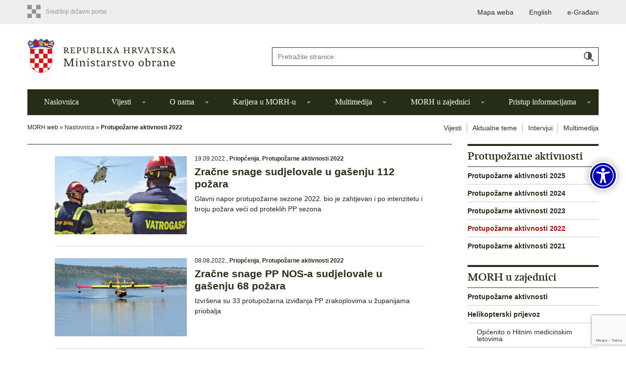

--- FILE ---
content_type: text/html; charset=UTF-8
request_url: https://www.morh.hr/kategorija/protupozarne-aktivnosti-2022/
body_size: 21480
content:

<!DOCTYPE html>
<html lang="hr" class="no-js no-svg">
<head>
<meta charset="UTF-8">
<meta name="viewport" content="width=device-width, initial-scale=1">
<link rel="profile" href="http://gmpg.org/xfn/11">

<script>(function(html){html.className = html.className.replace(/\bno-js\b/,'js')})(document.documentElement);</script>
<meta name='robots' content='noindex, follow' />
	<style>img:is([sizes="auto" i], [sizes^="auto," i]) { contain-intrinsic-size: 3000px 1500px }</style>
	
	<!-- This site is optimized with the Yoast SEO plugin v26.4 - https://yoast.com/wordpress/plugins/seo/ -->
	<title>Arhiva Protupožarne aktivnosti 2022 - MORH</title>
	<meta property="og:locale" content="hr_HR" />
	<meta property="og:type" content="article" />
	<meta property="og:title" content="Arhiva Protupožarne aktivnosti 2022 - MORH" />
	<meta property="og:url" content="https://www.morh.hr/kategorija/protupozarne-aktivnosti-2022/" />
	<meta property="og:site_name" content="MORH" />
	<meta name="twitter:card" content="summary_large_image" />
	<meta name="twitter:site" content="@morh_osrh" />
	<script type="application/ld+json" class="yoast-schema-graph">{"@context":"https://schema.org","@graph":[{"@type":"CollectionPage","@id":"https://www.morh.hr/kategorija/protupozarne-aktivnosti-2022/","url":"https://www.morh.hr/kategorija/protupozarne-aktivnosti-2022/","name":"Arhiva Protupožarne aktivnosti 2022 - MORH","isPartOf":{"@id":"https://www.morh.hr/#website"},"primaryImageOfPage":{"@id":"https://www.morh.hr/kategorija/protupozarne-aktivnosti-2022/#primaryimage"},"image":{"@id":"https://www.morh.hr/kategorija/protupozarne-aktivnosti-2022/#primaryimage"},"thumbnailUrl":"https://www.morh.hr/wp-content/uploads/2020/09/20200925-pps-2.jpg","breadcrumb":{"@id":"https://www.morh.hr/kategorija/protupozarne-aktivnosti-2022/#breadcrumb"},"inLanguage":"hr"},{"@type":"ImageObject","inLanguage":"hr","@id":"https://www.morh.hr/kategorija/protupozarne-aktivnosti-2022/#primaryimage","url":"https://www.morh.hr/wp-content/uploads/2020/09/20200925-pps-2.jpg","contentUrl":"https://www.morh.hr/wp-content/uploads/2020/09/20200925-pps-2.jpg","width":1200,"height":800,"caption":"Foto : Arhiva MORH"},{"@type":"BreadcrumbList","@id":"https://www.morh.hr/kategorija/protupozarne-aktivnosti-2022/#breadcrumb","itemListElement":[{"@type":"ListItem","position":1,"name":"Naslovnica","item":"https://www.morh.hr/"},{"@type":"ListItem","position":2,"name":"Protupožarne aktivnosti 2022"}]},{"@type":"WebSite","@id":"https://www.morh.hr/#website","url":"https://www.morh.hr/","name":"MORH","description":"Ministarstvo obrane Republike Hrvatske - službene stranice","potentialAction":[{"@type":"SearchAction","target":{"@type":"EntryPoint","urlTemplate":"https://www.morh.hr/?s={search_term_string}"},"query-input":{"@type":"PropertyValueSpecification","valueRequired":true,"valueName":"search_term_string"}}],"inLanguage":"hr"}]}</script>
	<!-- / Yoast SEO plugin. -->


<link rel='dns-prefetch' href='//netdna.bootstrapcdn.com' />
<link rel='dns-prefetch' href='//cdnjs.cloudflare.com' />
<link rel="alternate" type="application/rss+xml" title="MORH &raquo; Kanal" href="https://www.morh.hr/feed/" />
<link rel="alternate" type="application/rss+xml" title="MORH &raquo; Kanal komentara" href="https://www.morh.hr/comments/feed/" />
<link rel="alternate" type="application/rss+xml" title="MORH &raquo; Protupožarne aktivnosti 2022 Kanal kategorija" href="https://www.morh.hr/kategorija/protupozarne-aktivnosti-2022/feed/" />
		<!-- This site uses the Google Analytics by MonsterInsights plugin v9.10.0 - Using Analytics tracking - https://www.monsterinsights.com/ -->
							<script src="//www.googletagmanager.com/gtag/js?id=G-5VD1YNV0HG"  data-cfasync="false" data-wpfc-render="false" type="text/javascript" async></script>
			<script data-cfasync="false" data-wpfc-render="false" type="text/javascript">
				var mi_version = '9.10.0';
				var mi_track_user = true;
				var mi_no_track_reason = '';
								var MonsterInsightsDefaultLocations = {"page_location":"https:\/\/www.morh.hr\/kategorija\/protupozarne-aktivnosti-2022\/","page_referrer":"https:\/\/www.morh.hr\/"};
								if ( typeof MonsterInsightsPrivacyGuardFilter === 'function' ) {
					var MonsterInsightsLocations = (typeof MonsterInsightsExcludeQuery === 'object') ? MonsterInsightsPrivacyGuardFilter( MonsterInsightsExcludeQuery ) : MonsterInsightsPrivacyGuardFilter( MonsterInsightsDefaultLocations );
				} else {
					var MonsterInsightsLocations = (typeof MonsterInsightsExcludeQuery === 'object') ? MonsterInsightsExcludeQuery : MonsterInsightsDefaultLocations;
				}

								var disableStrs = [
										'ga-disable-G-5VD1YNV0HG',
									];

				/* Function to detect opted out users */
				function __gtagTrackerIsOptedOut() {
					for (var index = 0; index < disableStrs.length; index++) {
						if (document.cookie.indexOf(disableStrs[index] + '=true') > -1) {
							return true;
						}
					}

					return false;
				}

				/* Disable tracking if the opt-out cookie exists. */
				if (__gtagTrackerIsOptedOut()) {
					for (var index = 0; index < disableStrs.length; index++) {
						window[disableStrs[index]] = true;
					}
				}

				/* Opt-out function */
				function __gtagTrackerOptout() {
					for (var index = 0; index < disableStrs.length; index++) {
						document.cookie = disableStrs[index] + '=true; expires=Thu, 31 Dec 2099 23:59:59 UTC; path=/';
						window[disableStrs[index]] = true;
					}
				}

				if ('undefined' === typeof gaOptout) {
					function gaOptout() {
						__gtagTrackerOptout();
					}
				}
								window.dataLayer = window.dataLayer || [];

				window.MonsterInsightsDualTracker = {
					helpers: {},
					trackers: {},
				};
				if (mi_track_user) {
					function __gtagDataLayer() {
						dataLayer.push(arguments);
					}

					function __gtagTracker(type, name, parameters) {
						if (!parameters) {
							parameters = {};
						}

						if (parameters.send_to) {
							__gtagDataLayer.apply(null, arguments);
							return;
						}

						if (type === 'event') {
														parameters.send_to = monsterinsights_frontend.v4_id;
							var hookName = name;
							if (typeof parameters['event_category'] !== 'undefined') {
								hookName = parameters['event_category'] + ':' + name;
							}

							if (typeof MonsterInsightsDualTracker.trackers[hookName] !== 'undefined') {
								MonsterInsightsDualTracker.trackers[hookName](parameters);
							} else {
								__gtagDataLayer('event', name, parameters);
							}
							
						} else {
							__gtagDataLayer.apply(null, arguments);
						}
					}

					__gtagTracker('js', new Date());
					__gtagTracker('set', {
						'developer_id.dZGIzZG': true,
											});
					if ( MonsterInsightsLocations.page_location ) {
						__gtagTracker('set', MonsterInsightsLocations);
					}
										__gtagTracker('config', 'G-5VD1YNV0HG', {"forceSSL":"true","link_attribution":"true"} );
										window.gtag = __gtagTracker;										(function () {
						/* https://developers.google.com/analytics/devguides/collection/analyticsjs/ */
						/* ga and __gaTracker compatibility shim. */
						var noopfn = function () {
							return null;
						};
						var newtracker = function () {
							return new Tracker();
						};
						var Tracker = function () {
							return null;
						};
						var p = Tracker.prototype;
						p.get = noopfn;
						p.set = noopfn;
						p.send = function () {
							var args = Array.prototype.slice.call(arguments);
							args.unshift('send');
							__gaTracker.apply(null, args);
						};
						var __gaTracker = function () {
							var len = arguments.length;
							if (len === 0) {
								return;
							}
							var f = arguments[len - 1];
							if (typeof f !== 'object' || f === null || typeof f.hitCallback !== 'function') {
								if ('send' === arguments[0]) {
									var hitConverted, hitObject = false, action;
									if ('event' === arguments[1]) {
										if ('undefined' !== typeof arguments[3]) {
											hitObject = {
												'eventAction': arguments[3],
												'eventCategory': arguments[2],
												'eventLabel': arguments[4],
												'value': arguments[5] ? arguments[5] : 1,
											}
										}
									}
									if ('pageview' === arguments[1]) {
										if ('undefined' !== typeof arguments[2]) {
											hitObject = {
												'eventAction': 'page_view',
												'page_path': arguments[2],
											}
										}
									}
									if (typeof arguments[2] === 'object') {
										hitObject = arguments[2];
									}
									if (typeof arguments[5] === 'object') {
										Object.assign(hitObject, arguments[5]);
									}
									if ('undefined' !== typeof arguments[1].hitType) {
										hitObject = arguments[1];
										if ('pageview' === hitObject.hitType) {
											hitObject.eventAction = 'page_view';
										}
									}
									if (hitObject) {
										action = 'timing' === arguments[1].hitType ? 'timing_complete' : hitObject.eventAction;
										hitConverted = mapArgs(hitObject);
										__gtagTracker('event', action, hitConverted);
									}
								}
								return;
							}

							function mapArgs(args) {
								var arg, hit = {};
								var gaMap = {
									'eventCategory': 'event_category',
									'eventAction': 'event_action',
									'eventLabel': 'event_label',
									'eventValue': 'event_value',
									'nonInteraction': 'non_interaction',
									'timingCategory': 'event_category',
									'timingVar': 'name',
									'timingValue': 'value',
									'timingLabel': 'event_label',
									'page': 'page_path',
									'location': 'page_location',
									'title': 'page_title',
									'referrer' : 'page_referrer',
								};
								for (arg in args) {
																		if (!(!args.hasOwnProperty(arg) || !gaMap.hasOwnProperty(arg))) {
										hit[gaMap[arg]] = args[arg];
									} else {
										hit[arg] = args[arg];
									}
								}
								return hit;
							}

							try {
								f.hitCallback();
							} catch (ex) {
							}
						};
						__gaTracker.create = newtracker;
						__gaTracker.getByName = newtracker;
						__gaTracker.getAll = function () {
							return [];
						};
						__gaTracker.remove = noopfn;
						__gaTracker.loaded = true;
						window['__gaTracker'] = __gaTracker;
					})();
									} else {
										console.log("");
					(function () {
						function __gtagTracker() {
							return null;
						}

						window['__gtagTracker'] = __gtagTracker;
						window['gtag'] = __gtagTracker;
					})();
									}
			</script>
							<!-- / Google Analytics by MonsterInsights -->
		<link rel='stylesheet' id='wp-block-library-css' href='https://www.morh.hr/wp-includes/css/dist/block-library/style.min.css?ver=a94eec81d677ffdd3b8c60f7c12e0774' type='text/css' media='all' />
<style id='classic-theme-styles-inline-css' type='text/css'>
/*! This file is auto-generated */
.wp-block-button__link{color:#fff;background-color:#32373c;border-radius:9999px;box-shadow:none;text-decoration:none;padding:calc(.667em + 2px) calc(1.333em + 2px);font-size:1.125em}.wp-block-file__button{background:#32373c;color:#fff;text-decoration:none}
</style>
<style id='global-styles-inline-css' type='text/css'>
:root{--wp--preset--aspect-ratio--square: 1;--wp--preset--aspect-ratio--4-3: 4/3;--wp--preset--aspect-ratio--3-4: 3/4;--wp--preset--aspect-ratio--3-2: 3/2;--wp--preset--aspect-ratio--2-3: 2/3;--wp--preset--aspect-ratio--16-9: 16/9;--wp--preset--aspect-ratio--9-16: 9/16;--wp--preset--color--black: #000000;--wp--preset--color--cyan-bluish-gray: #abb8c3;--wp--preset--color--white: #ffffff;--wp--preset--color--pale-pink: #f78da7;--wp--preset--color--vivid-red: #cf2e2e;--wp--preset--color--luminous-vivid-orange: #ff6900;--wp--preset--color--luminous-vivid-amber: #fcb900;--wp--preset--color--light-green-cyan: #7bdcb5;--wp--preset--color--vivid-green-cyan: #00d084;--wp--preset--color--pale-cyan-blue: #8ed1fc;--wp--preset--color--vivid-cyan-blue: #0693e3;--wp--preset--color--vivid-purple: #9b51e0;--wp--preset--gradient--vivid-cyan-blue-to-vivid-purple: linear-gradient(135deg,rgba(6,147,227,1) 0%,rgb(155,81,224) 100%);--wp--preset--gradient--light-green-cyan-to-vivid-green-cyan: linear-gradient(135deg,rgb(122,220,180) 0%,rgb(0,208,130) 100%);--wp--preset--gradient--luminous-vivid-amber-to-luminous-vivid-orange: linear-gradient(135deg,rgba(252,185,0,1) 0%,rgba(255,105,0,1) 100%);--wp--preset--gradient--luminous-vivid-orange-to-vivid-red: linear-gradient(135deg,rgba(255,105,0,1) 0%,rgb(207,46,46) 100%);--wp--preset--gradient--very-light-gray-to-cyan-bluish-gray: linear-gradient(135deg,rgb(238,238,238) 0%,rgb(169,184,195) 100%);--wp--preset--gradient--cool-to-warm-spectrum: linear-gradient(135deg,rgb(74,234,220) 0%,rgb(151,120,209) 20%,rgb(207,42,186) 40%,rgb(238,44,130) 60%,rgb(251,105,98) 80%,rgb(254,248,76) 100%);--wp--preset--gradient--blush-light-purple: linear-gradient(135deg,rgb(255,206,236) 0%,rgb(152,150,240) 100%);--wp--preset--gradient--blush-bordeaux: linear-gradient(135deg,rgb(254,205,165) 0%,rgb(254,45,45) 50%,rgb(107,0,62) 100%);--wp--preset--gradient--luminous-dusk: linear-gradient(135deg,rgb(255,203,112) 0%,rgb(199,81,192) 50%,rgb(65,88,208) 100%);--wp--preset--gradient--pale-ocean: linear-gradient(135deg,rgb(255,245,203) 0%,rgb(182,227,212) 50%,rgb(51,167,181) 100%);--wp--preset--gradient--electric-grass: linear-gradient(135deg,rgb(202,248,128) 0%,rgb(113,206,126) 100%);--wp--preset--gradient--midnight: linear-gradient(135deg,rgb(2,3,129) 0%,rgb(40,116,252) 100%);--wp--preset--font-size--small: 13px;--wp--preset--font-size--medium: 20px;--wp--preset--font-size--large: 36px;--wp--preset--font-size--x-large: 42px;--wp--preset--spacing--20: 0.44rem;--wp--preset--spacing--30: 0.67rem;--wp--preset--spacing--40: 1rem;--wp--preset--spacing--50: 1.5rem;--wp--preset--spacing--60: 2.25rem;--wp--preset--spacing--70: 3.38rem;--wp--preset--spacing--80: 5.06rem;--wp--preset--shadow--natural: 6px 6px 9px rgba(0, 0, 0, 0.2);--wp--preset--shadow--deep: 12px 12px 50px rgba(0, 0, 0, 0.4);--wp--preset--shadow--sharp: 6px 6px 0px rgba(0, 0, 0, 0.2);--wp--preset--shadow--outlined: 6px 6px 0px -3px rgba(255, 255, 255, 1), 6px 6px rgba(0, 0, 0, 1);--wp--preset--shadow--crisp: 6px 6px 0px rgba(0, 0, 0, 1);}:where(.is-layout-flex){gap: 0.5em;}:where(.is-layout-grid){gap: 0.5em;}body .is-layout-flex{display: flex;}.is-layout-flex{flex-wrap: wrap;align-items: center;}.is-layout-flex > :is(*, div){margin: 0;}body .is-layout-grid{display: grid;}.is-layout-grid > :is(*, div){margin: 0;}:where(.wp-block-columns.is-layout-flex){gap: 2em;}:where(.wp-block-columns.is-layout-grid){gap: 2em;}:where(.wp-block-post-template.is-layout-flex){gap: 1.25em;}:where(.wp-block-post-template.is-layout-grid){gap: 1.25em;}.has-black-color{color: var(--wp--preset--color--black) !important;}.has-cyan-bluish-gray-color{color: var(--wp--preset--color--cyan-bluish-gray) !important;}.has-white-color{color: var(--wp--preset--color--white) !important;}.has-pale-pink-color{color: var(--wp--preset--color--pale-pink) !important;}.has-vivid-red-color{color: var(--wp--preset--color--vivid-red) !important;}.has-luminous-vivid-orange-color{color: var(--wp--preset--color--luminous-vivid-orange) !important;}.has-luminous-vivid-amber-color{color: var(--wp--preset--color--luminous-vivid-amber) !important;}.has-light-green-cyan-color{color: var(--wp--preset--color--light-green-cyan) !important;}.has-vivid-green-cyan-color{color: var(--wp--preset--color--vivid-green-cyan) !important;}.has-pale-cyan-blue-color{color: var(--wp--preset--color--pale-cyan-blue) !important;}.has-vivid-cyan-blue-color{color: var(--wp--preset--color--vivid-cyan-blue) !important;}.has-vivid-purple-color{color: var(--wp--preset--color--vivid-purple) !important;}.has-black-background-color{background-color: var(--wp--preset--color--black) !important;}.has-cyan-bluish-gray-background-color{background-color: var(--wp--preset--color--cyan-bluish-gray) !important;}.has-white-background-color{background-color: var(--wp--preset--color--white) !important;}.has-pale-pink-background-color{background-color: var(--wp--preset--color--pale-pink) !important;}.has-vivid-red-background-color{background-color: var(--wp--preset--color--vivid-red) !important;}.has-luminous-vivid-orange-background-color{background-color: var(--wp--preset--color--luminous-vivid-orange) !important;}.has-luminous-vivid-amber-background-color{background-color: var(--wp--preset--color--luminous-vivid-amber) !important;}.has-light-green-cyan-background-color{background-color: var(--wp--preset--color--light-green-cyan) !important;}.has-vivid-green-cyan-background-color{background-color: var(--wp--preset--color--vivid-green-cyan) !important;}.has-pale-cyan-blue-background-color{background-color: var(--wp--preset--color--pale-cyan-blue) !important;}.has-vivid-cyan-blue-background-color{background-color: var(--wp--preset--color--vivid-cyan-blue) !important;}.has-vivid-purple-background-color{background-color: var(--wp--preset--color--vivid-purple) !important;}.has-black-border-color{border-color: var(--wp--preset--color--black) !important;}.has-cyan-bluish-gray-border-color{border-color: var(--wp--preset--color--cyan-bluish-gray) !important;}.has-white-border-color{border-color: var(--wp--preset--color--white) !important;}.has-pale-pink-border-color{border-color: var(--wp--preset--color--pale-pink) !important;}.has-vivid-red-border-color{border-color: var(--wp--preset--color--vivid-red) !important;}.has-luminous-vivid-orange-border-color{border-color: var(--wp--preset--color--luminous-vivid-orange) !important;}.has-luminous-vivid-amber-border-color{border-color: var(--wp--preset--color--luminous-vivid-amber) !important;}.has-light-green-cyan-border-color{border-color: var(--wp--preset--color--light-green-cyan) !important;}.has-vivid-green-cyan-border-color{border-color: var(--wp--preset--color--vivid-green-cyan) !important;}.has-pale-cyan-blue-border-color{border-color: var(--wp--preset--color--pale-cyan-blue) !important;}.has-vivid-cyan-blue-border-color{border-color: var(--wp--preset--color--vivid-cyan-blue) !important;}.has-vivid-purple-border-color{border-color: var(--wp--preset--color--vivid-purple) !important;}.has-vivid-cyan-blue-to-vivid-purple-gradient-background{background: var(--wp--preset--gradient--vivid-cyan-blue-to-vivid-purple) !important;}.has-light-green-cyan-to-vivid-green-cyan-gradient-background{background: var(--wp--preset--gradient--light-green-cyan-to-vivid-green-cyan) !important;}.has-luminous-vivid-amber-to-luminous-vivid-orange-gradient-background{background: var(--wp--preset--gradient--luminous-vivid-amber-to-luminous-vivid-orange) !important;}.has-luminous-vivid-orange-to-vivid-red-gradient-background{background: var(--wp--preset--gradient--luminous-vivid-orange-to-vivid-red) !important;}.has-very-light-gray-to-cyan-bluish-gray-gradient-background{background: var(--wp--preset--gradient--very-light-gray-to-cyan-bluish-gray) !important;}.has-cool-to-warm-spectrum-gradient-background{background: var(--wp--preset--gradient--cool-to-warm-spectrum) !important;}.has-blush-light-purple-gradient-background{background: var(--wp--preset--gradient--blush-light-purple) !important;}.has-blush-bordeaux-gradient-background{background: var(--wp--preset--gradient--blush-bordeaux) !important;}.has-luminous-dusk-gradient-background{background: var(--wp--preset--gradient--luminous-dusk) !important;}.has-pale-ocean-gradient-background{background: var(--wp--preset--gradient--pale-ocean) !important;}.has-electric-grass-gradient-background{background: var(--wp--preset--gradient--electric-grass) !important;}.has-midnight-gradient-background{background: var(--wp--preset--gradient--midnight) !important;}.has-small-font-size{font-size: var(--wp--preset--font-size--small) !important;}.has-medium-font-size{font-size: var(--wp--preset--font-size--medium) !important;}.has-large-font-size{font-size: var(--wp--preset--font-size--large) !important;}.has-x-large-font-size{font-size: var(--wp--preset--font-size--x-large) !important;}
:where(.wp-block-post-template.is-layout-flex){gap: 1.25em;}:where(.wp-block-post-template.is-layout-grid){gap: 1.25em;}
:where(.wp-block-columns.is-layout-flex){gap: 2em;}:where(.wp-block-columns.is-layout-grid){gap: 2em;}
:root :where(.wp-block-pullquote){font-size: 1.5em;line-height: 1.6;}
</style>
<link rel='stylesheet' id='contact-form-7-css' href='https://www.morh.hr/wp-content/plugins/contact-form-7/includes/css/styles.css?ver=6.1.3' type='text/css' media='all' />
<link rel='stylesheet' id='fdaw-css' href='https://www.morh.hr/wp-content/plugins/fd-accessibility/assets/css/fdaw.min.css?ver=a94eec81d677ffdd3b8c60f7c12e0774' type='text/css' media='all' />
<link rel='stylesheet' id='hide-admin-bar-based-on-user-roles-css' href='https://www.morh.hr/wp-content/plugins/hide-admin-bar-based-on-user-roles/public/css/hide-admin-bar-based-on-user-roles-public.css?ver=6.0.5' type='text/css' media='all' />
<link rel='stylesheet' id='cms-navigation-style-base-css' href='https://www.morh.hr/wp-content/plugins/wpml-cms-nav/res/css/cms-navigation-base.css?ver=1.5.6' type='text/css' media='screen' />
<link rel='stylesheet' id='cms-navigation-style-css' href='https://www.morh.hr/wp-content/plugins/wpml-cms-nav/res/css/cms-navigation.css?ver=1.5.6' type='text/css' media='screen' />
<link rel='stylesheet' id='child-style-css' href='https://www.morh.hr/wp-content/themes/morh-child/style.css?ver=2.1' type='text/css' media='all' />
<link rel='stylesheet' id='child-custom-style-css' href='https://www.morh.hr/wp-content/themes/morh-child/assets/css/custom-style.css?ver=2.1' type='text/css' media='all' />
<link rel='stylesheet' id='dflip-icons-style-css' href='https://www.morh.hr/wp-content/plugins/dflip/assets/css/themify-icons.css?ver=1.2.8' type='text/css' media='all' />
<link rel='stylesheet' id='dflip-style-css' href='https://www.morh.hr/wp-content/plugins/dflip/assets/css/dflip.css?ver=1.2.8' type='text/css' media='all' />
<link rel='stylesheet' id='tablepress-default-css' href='https://www.morh.hr/wp-content/plugins/tablepress/css/build/default.css?ver=3.2.5' type='text/css' media='all' />
<link rel='stylesheet' id='font-awesome-css' href='https://netdna.bootstrapcdn.com/font-awesome/4.7.0/css/font-awesome.min.css?ver=4.7.0' type='text/css' media='screen' />
<link rel='stylesheet' id='owlcarousel2-css' href='https://cdnjs.cloudflare.com/ajax/libs/OwlCarousel2/2.2.1/assets/owl.carousel.min.css?ver=2.2.1' type='text/css' media='all' />
<link rel='stylesheet' id='galleria-css' href='https://www.morh.hr/wp-content/themes/morh/assets/js/galleria/themes/azur/galleria.azur.min.css?ver=1.5.7' type='text/css' media='all' />
<link rel='stylesheet' id='morh-css' href='https://www.morh.hr/wp-content/themes/morh-child/style.css?ver=a94eec81d677ffdd3b8c60f7c12e0774' type='text/css' media='all' />
<script type="text/javascript" src="https://www.morh.hr/wp-content/plugins/google-analytics-for-wordpress/assets/js/frontend-gtag.min.js?ver=9.10.0" id="monsterinsights-frontend-script-js" async="async" data-wp-strategy="async"></script>
<script data-cfasync="false" data-wpfc-render="false" type="text/javascript" id='monsterinsights-frontend-script-js-extra'>/* <![CDATA[ */
var monsterinsights_frontend = {"js_events_tracking":"true","download_extensions":"doc,pdf,ppt,zip,xls,docx,pptx,xlsx","inbound_paths":"[{\"path\":\"\\\/go\\\/\",\"label\":\"affiliate\"},{\"path\":\"\\\/recommend\\\/\",\"label\":\"affiliate\"}]","home_url":"https:\/\/www.morh.hr","hash_tracking":"false","v4_id":"G-5VD1YNV0HG"};/* ]]> */
</script>
<script type="text/javascript" data-cfasync="false" src="https://www.morh.hr/wp-includes/js/jquery/jquery.min.js?ver=3.7.1" id="jquery-core-js"></script>
<script type="text/javascript" src="https://www.morh.hr/wp-includes/js/jquery/jquery-migrate.min.js?ver=3.4.1" id="jquery-migrate-js"></script>
<script type="text/javascript" src="https://www.morh.hr/wp-content/plugins/hide-admin-bar-based-on-user-roles/public/js/hide-admin-bar-based-on-user-roles-public.js?ver=6.0.5" id="hide-admin-bar-based-on-user-roles-js"></script>
<link rel="https://api.w.org/" href="https://www.morh.hr/wp-json/" /><link rel="alternate" title="JSON" type="application/json" href="https://www.morh.hr/wp-json/wp/v2/categories/7377" /><link rel="EditURI" type="application/rsd+xml" title="RSD" href="https://www.morh.hr/xmlrpc.php?rsd" />

<meta name="generator" content="WPML ver:4.8.4 stt:22,1;" />

<!-- Goolytics - Simple Google Analytics Begin -->
<script async src="//www.googletagmanager.com/gtag/js?id=UA-7094825-1"></script>
<script>window.dataLayer = window.dataLayer || [];
function gtag(){dataLayer.push(arguments);}
gtag('js', new Date());

gtag('config', 'UA-7094825-1', { 'anonymize_ip': true });
</script>
<!-- Goolytics - Simple Google Analytics End -->

<script data-cfasync="false"> var dFlipLocation = "https://www.morh.hr/wp-content/plugins/dflip/assets/"; var dFlipWPGlobal = {"text":{"toggleSound":"Uklju\u010di\/isklju\u010di zvuk","toggleThumbnails":"Uklju\u010di\/isklju\u010di male slike","toggleOutline":"Uklju\u010di\/isklju\u010di bookmarke","previousPage":"Prva stranica","nextPage":"Sljede\u0107a stranica","toggleFullscreen":"Cijeli ekran","zoomIn":"Zoom In","zoomOut":"Zoom Out","toggleHelp":"Prika\u017ei pomo\u0107","singlePageMode":"Mod jedne stranice","doublePageMode":"Mod dvije stranice","downloadPDFFile":"Preuzmite PDF datoteku","gotoFirstPage":"Idi na prvu stranicu","gotoLastPage":"Idi na zadnju stranicu","share":"Podijeli"},"mainControls":"altPrev,pageNumber,altNext,outline,thumbnail,zoomIn,zoomOut,fullScreen,share,more","hideControls":"","scrollWheel":"true","backgroundColor":"#ffffff","backgroundImage":"","height":"850","duration":"800","soundEnable":"true","enableDownload":"true","webgl":"true","hard":"cover","maxTextureSize":"1600","zoomRatio":"1.5","singlePageMode":"0"};</script><link rel="icon" href="https://www.morh.hr/wp-content/uploads/2020/04/cropped-favicon-32x32.png" sizes="32x32" />
<link rel="icon" href="https://www.morh.hr/wp-content/uploads/2020/04/cropped-favicon-192x192.png" sizes="192x192" />
<link rel="apple-touch-icon" href="https://www.morh.hr/wp-content/uploads/2020/04/cropped-favicon-180x180.png" />
<meta name="msapplication-TileImage" content="https://www.morh.hr/wp-content/uploads/2020/04/cropped-favicon-270x270.png" />
		<style type="text/css" id="wp-custom-css">
			.fd-c-table--responsive {
	display: block;
	width: 100%;
	overflow-x: auto;
	padding-bottom: 24px;
	-ms-overflow-style: -ms-autohiding-scrollbar;
}

/*!
 * Bootstrap for Contact Form 7
 */
div.wpcf7 .screen-reader-response{position:absolute;width:1px;height:1px;padding:0;margin:0;overflow:hidden;clip:rect(1px,1px,1px,1px);border:0}div.wpcf7 .form-inline img.ajax-loader{display:inline}div.wpcf7 .form-inline .form-group{max-width:250px}div.wpcf7 .ajax-loader{display:inline-block;width:16px;height:16px;padding:0;margin:0 0 0 4px;vertical-align:middle;border:none;visibility:hidden}div.wpcf7 .ajax-loader.is-active{visibility:visible}div.wpcf7 .wpcf7-display-none,div.wpcf7 div.ajax-error{display:none}div.wpcf7 .placeheld{color:#888}div.wpcf7 .wpcf7-recaptcha iframe{margin-bottom:0}div.wpcf7 input[type=file]{cursor:pointer}div.wpcf7 input[type=file]:disabled{cursor:default}div.wpcf7 .input-group-addon img{width:auto;height:100%;max-width:none!important;border-radius:5px}div.wpcf7 .input-group-addon.input-group-has-image{padding:0}

.home #secondary {
	display: flex;
	flex-direction: column;
}

.home .widget--hvm {
	margin-top: auto;
	margin-bottom: 0;
}


.fd-c-nav--social-featured {
  list-style: none;
  padding: 0;
}
.fd-c-nav--social-featured li a {
  padding: 2px 0;
  display: -webkit-box;
  display: -ms-flexbox;
  display: flex;
  -webkit-box-align: center;
      -ms-flex-align: center;
          align-items: center;
}
.fd-c-nav--social-featured a[href*="dribbble.com"] i,
.fd-c-nav--social-featured a[href*="facebook.com"] i,
.fd-c-nav--social-featured a[href*="flickr.com"] i,
.fd-c-nav--social-featured a[href*="foursquare.com"] i,
.fd-c-nav--social-featured a[href*="plus.google.com"] i,
.fd-c-nav--social-featured a[href*="instagram.com"] i,
.fd-c-nav--social-featured a[href*="linkedin.com"] i,
.fd-c-nav--social-featured a[href*="pinterest.com"] i,
.fd-c-nav--social-featured a[href*="reddit.com"] i,
.fd-c-nav--social-featured a[href*="tumblr.com"] i,
.fd-c-nav--social-featured a[href*="twitter.com"] i,
.fd-c-nav--social-featured a[href*="tiktok.com"] i,
.fd-c-nav--social-featured a[href*="vimeo.com"] i,
.fd-c-nav--social-featured a[href*="wordpress.com"] i,
.fd-c-nav--social-featured a[href*="wordpress.org"] i,
.fd-c-nav--social-featured a[href*="youtube.com"] i,
.fd-c-nav--social-featured a[href*="mailto:"] i,
.fd-c-nav--social-featured a[href*="twitch.tv"] i,
.fd-c-nav--social-featured a[href$="/feed/"] i {
  text-indent: -9999px;
  width: 24px;
  height: 22px;
  font-size: 22px;
  font-weight: normal;
  padding: 0;
  overflow: hidden;
  display: inline-block;
  line-height: 1;
  text-align: center;
  position: relative;
  margin-right: 10px;
}
.fd-c-nav--social-featured a[href*="dribbble.com"] i:after,
.fd-c-nav--social-featured a[href*="facebook.com"] i:after,
.fd-c-nav--social-featured a[href*="flickr.com"] i:after,
.fd-c-nav--social-featured a[href*="foursquare.com"] i:after,
.fd-c-nav--social-featured a[href*="plus.google.com"] i:after,
.fd-c-nav--social-featured a[href*="instagram.com"] i:after,
.fd-c-nav--social-featured a[href*="linkedin.com"] i:after,
.fd-c-nav--social-featured a[href*="pinterest.com"] i:after,
.fd-c-nav--social-featured a[href*="reddit.com"] i:after,
.fd-c-nav--social-featured a[href*="tumblr.com"] i:after,
.fd-c-nav--social-featured a[href*="twitter.com"] i:after,
.fd-c-nav--social-featured a[href*="tiktok.com"] i:after,
.fd-c-nav--social-featured a[href*="vimeo.com"] i:after,
.fd-c-nav--social-featured a[href*="wordpress.com"] i:after,
.fd-c-nav--social-featured a[href*="wordpress.org"] i:after,
.fd-c-nav--social-featured a[href*="youtube.com"] i:after,
.fd-c-nav--social-featured a[href*="mailto:"] i:after,
.fd-c-nav--social-featured a[href*="twitch.tv"] i:after,
.fd-c-nav--social-featured a[href$="/feed/"] i:after {
  text-indent: 0;
  top: 0;
  left: 0;
  right: 0;
  bottom: 0;
  position: absolute;
}
.fd-c-nav--social-featured a[href*="dribbble.com"] i:after,
.fd-c-nav--social-featured a[href*="facebook.com"] i:after,
.fd-c-nav--social-featured a[href*="flickr.com"] i:after,
.fd-c-nav--social-featured a[href*="foursquare.com"] i:after,
.fd-c-nav--social-featured a[href*="plus.google.com"] i:after,
.fd-c-nav--social-featured a[href*="instagram.com"] i:after,
.fd-c-nav--social-featured a[href*="linkedin.com"] i:after,
.fd-c-nav--social-featured a[href*="pinterest.com"] i:after,
.fd-c-nav--social-featured a[href*="reddit.com"] i:after,
.fd-c-nav--social-featured a[href*="tumblr.com"] i:after,
.fd-c-nav--social-featured a[href*="twitter.com"] i:after,
.fd-c-nav--social-featured a[href*="vimeo.com"] i:after,
.fd-c-nav--social-featured a[href*="wordpress.com"] i:after,
.fd-c-nav--social-featured a[href*="wordpress.org"] i:after,
.fd-c-nav--social-featured a[href*="youtube.com"] i:after,
.fd-c-nav--social-featured a[href*="twitch.tv"] i:after,
.fd-c-nav--social-featured a[href*="mailto:"] i:after,
.fd-c-nav--social-featured a[href$="/feed/"] i:after {
  text-rendering: auto;
  font: normal normal normal 22px/1 "FontAwesome";
}
.fd-c-nav--social-featured a[href$="/feed/"] i:after {
  content: "\f09e";
}
.fd-c-nav--social-featured a[href*="twitch.tv"] i:after {
  content: "\f1e8";
}
.fd-c-nav--social-featured a[href*="mailto:"] i:after {
  content: "\f0e0";
}
.fd-c-nav--social-featured a[href*="youtube.com"] i:after {
  content: "\f16a";
}
.fd-c-nav--social-featured a[href*="wordpress.com"] i:after,
.fd-c-nav--social-featured a[href*="wordpress.org"] i:after {
  content: "\f19a";
}
.fd-c-nav--social-featured a[href*="vimeo.com"] i:after {
  content: "\f27d";
}
.fd-c-nav--social-featured a[href*="tumblr.com"] i:after {
  content: "\f173";
}
.fd-c-nav--social-featured a[href*="reddit.com"] i:after {
  content: "\f281";
}
.fd-c-nav--social-featured a[href*="twitter.com"] i:after {
  content: "\f099";
}
.fd-c-nav--social-featured a[href*="dribbble.com"] i:after {
  content: "\f17d";
}
.fd-c-nav--social-featured a[href*="facebook.com"] i:after {
  content: "\f09a";
}
.fd-c-nav--social-featured a[href*="flickr.com"] i:after {
  content: "\f16e";
}
.fd-c-nav--social-featured a[href*="foursquare.com"] i:after {
  content: "\f180";
}
.fd-c-nav--social-featured a[href*="plus.google.com"] i:after {
  content: "\f0d5";
}
.fd-c-nav--social-featured a[href*="instagram.com"] i:after {
  content: "\f16d";
}
.fd-c-nav--social-featured a[href*="linkedin.com"] i:after {
  content: "\f0e1";
}
.fd-c-nav--social-featured a[href*="pinterest.com"] i:after {
  content: "\f231";
}

.fd-c-nav--social-featured a[href*="twitter.com"] i::after {
	content: "";
	background-image: url("data:image/svg+xml, %3Csvg%20xmlns=%22http%3A%2F%2Fwww.w3.org%2F2000%2Fsvg%22%20viewBox=%220%200%20512%20512%22%3E%3Cpath%20d=%22M389.2%2048h70.6L305.6%20224.2%20487%20464H345L233.7%20318.6%20106.5%20464H35.8L200.7%20275.5%2026.8%2048H172.4L272.9%20180.9%20389.2%2048zM364.4%20421.8h39.1L151.1%2088h-42L364.4%20421.8z%22%2F%3E%3C%2Fsvg%3E");
	background-repeat: no-repeat;
}

.fd-c-nav--social-featured a[href*="tiktok.com"] i::after {
	content: "";
	background-image: url("data:image/svg+xml,%3Csvg%20fill%3D%22%23000000%22%20width%3D%22800px%22%20height%3D%22800px%22%20viewBox%3D%220%200%2024%2024%22%20xmlns%3D%22http%3A%2F%2Fwww.w3.org%2F2000%2Fsvg%22%20xml%3Aspace%3D%22preserve%22%3E%3Cpath%20d%3D%22M19.589%206.686a4.793%204.793%200%200%201-3.77-4.245V2h-3.445v13.672a2.896%202.896%200%200%201-5.201%201.743l-.002-.001.002.001a2.895%202.895%200%200%201%203.183-4.51v-3.5a6.329%206.329%200%200%200-5.394%2010.692%206.33%206.33%200%200%200%2010.857-4.424V8.687a8.182%208.182%200%200%200%204.773%201.526V6.79a4.831%204.831%200%200%201-1.003-.104z%22%2F%3E%3C%2Fsvg%3E");
	background-repeat: no-repeat;
	background-size: contain; 
}

#footer .fd-c-nav--social a[href*="twitter.com"]::after {
	content: "";
	background-image: url("data:image/svg+xml, %3Csvg%20xmlns=%22http%3A%2F%2Fwww.w3.org%2F2000%2Fsvg%22%20viewBox=%220%200%20512%20512%22%3E%3Cpath%20fill=%22%23fff%22%20d=%22M389.2%2048h70.6L305.6%20224.2%20487%20464H345L233.7%20318.6%20106.5%20464H35.8L200.7%20275.5%2026.8%2048H172.4L272.9%20180.9%20389.2%2048zM364.4%20421.8h39.1L151.1%2088h-42L364.4%20421.8z%22%2F%3E%3C%2Fsvg%3E");
	background-repeat: no-repeat;
}

#footer .fd-c-nav--social a[href*="tiktok.com"]::after {
	content: "";
	background-image: url("data:image/svg+xml,%3Csvg%20fill%3D%22%23ffffff%22%20width%3D%22800px%22%20height%3D%22800px%22%20viewBox%3D%220%200%2024%2024%22%20xmlns%3D%22http%3A%2F%2Fwww.w3.org%2F2000%2Fsvg%22%20xml%3Aspace%3D%22preserve%22%3E%3Cpath%20d%3D%22M19.589%206.686a4.793%204.793%200%200%201-3.77-4.245V2h-3.445v13.672a2.896%202.896%200%200%201-5.201%201.743l-.002-.001.002.001a2.895%202.895%200%200%201%203.183-4.51v-3.5a6.329%206.329%200%200%200-5.394%2010.692%206.33%206.33%200%200%200%2010.857-4.424V8.687a8.182%208.182%200%200%200%204.773%201.526V6.79a4.831%204.831%200%200%201-1.003-.104z%22%2F%3E%3C%2Fsvg%3E");
	background-repeat: no-repeat;
	background-size: contain;
}

/* Temporary; to be removed */ 
.galleria-errors {
	display: none;
}		</style>
		</head>

<body class="archive category category-protupozarne-aktivnosti-2022 category-7377 wp-theme-morh wp-child-theme-morh-child current-morh-lang-hr">


        <header id="header">

        <div class="header-top">
            <div class="fd-l-container">
                <div class="fd-l-row fd-u-align-items--center">
                    <div class="fd-l-col--2 fd-l-sm-col--5 fd-l-md-col--6">
                        <a href="https://gov.hr" class="fd-u-lg-display--inline-block logo-govhr" title="Središnji državni portal" target="_blank">
                            <span class="logo-govhr__in">
                                <img src="https://www.morh.hr/wp-content/themes/morh-child/assets/images/v2/logo-govhr-symbol.png" alt="Središnji državni portal" srcset="https://www.morh.hr/wp-content/themes/morh-child/assets/images/v2/logo-govhr-symbol.svg" width="27" height="27" class="logo-govhr__symbol">
                                <span class="logo-govhr__wording fd-u-display--none fd-u-sm-display--inline-block">Središnji državni portal</span>
                            </span>
                        </a>
                    </div>
                    <div class="fd-l-col--10 fd-l-sm-col--7 fd-l-md-col--6">
                        <ul class="fd-c-list--inline fd-u-margin-y--0 fd-u-text-align--right header-top__list">
                            <li><a href="https://www.morh.hr/mapa-weba/">Mapa weba</a></li>
                            <li><a href="/en/">English</a></li>
                            <li><a href="https://pretinac.gov.hr/" title="e-Građani" target="_blank">e-Građani</a></li>
                        </ul>
                    </div>
                </div>
            </div>
        </div><!-- /.header-top -->

        <div class="header-middle">
            <div class="fd-l-container">
                <div class="fd-l-row fd-u-justify-content--center fd-u-md-justify-content--flex-start">
                    <div class="fd-l-col--12 fd-l-sm-col--6 fd-l-md-col--5 fd-u-text-align--center fd-u-md-text-align--left">
                        <a class="fd-u-lg-display--block logo-morh" href="https://www.morh.hr/" rel="home" title="MORH - Ministarstvo obrane Republike Hrvatske &#8211; službene stranice">
                            <img src="https://www.morh.hr/wp-content/themes/morh-child/assets/images/v2/logo@2x.png" alt="MORH - Ministarstvo obrane Republike Hrvatske &#8211; službene stranice" srcset="https://www.morh.hr/wp-content/themes/morh-child/assets/images/v2/logo.svg">
                        </a>
                    </div>
                    <div class="fd-l-col--12 fd-l-sm-col--6 fd-l-md-col--7">
                        <div class="header-search-wrap">
                            <form id="search-01" name="search" role="search" method="get" class="header-search" action="/">
                                <input type="search" name="s" id="s" class="header-search__field" placeholder="Pretražite stranice" aria-label="Unesite pojam za pretraživanje" value="">
                                <button class="header-search__button" type="submit" aria-label="Pokreni pretraživanje">Traži</button>
                            </form>
                            <button type="button" id="mobile-nav-toggle" data-toggle="collapse" data-effect="slide" href="#mobile-nav" aria-expanded="false" aria-controls="mobile-nav" class="mobile-menu-bars fd-u-md-display--none">Izbornik</button>
                        </div><!-- /.header-search-wrap -->
                    </div>
                </div>
            </div>
        </div><!-- /.header-middle -->

        <div class="fd-l-container">
            <nav id="main-nav" class="main-nav fd-u-display--none fd-u-md-display--block">

                
                    <ul id="menu-glavni-izbornik" class="sf-menu main-nav__list"><li id="menu-item-39871" class="menu-item menu-item-type-post_type menu-item-object-page menu-item-home menu-item-39871"><a href="https://www.morh.hr/">Naslovnica</a></li>
<li id="menu-item-39872" class="menu-item menu-item-type-taxonomy menu-item-object-category menu-item-has-children menu-item-39872"><a href="https://www.morh.hr/kategorija/vijesti-najave-priopcenja/">Vijesti</a>
<ul class="sub-menu">
	<li id="menu-item-41852" class="menu-item menu-item-type-taxonomy menu-item-object-category menu-item-41852"><a href="https://www.morh.hr/kategorija/vijesti-najave-priopcenja/vijesti/">Vijesti</a></li>
	<li id="menu-item-41851" class="menu-item menu-item-type-taxonomy menu-item-object-category menu-item-41851"><a href="https://www.morh.hr/kategorija/vijesti-najave-priopcenja/priopcenja/">Priopćenja</a></li>
	<li id="menu-item-41853" class="menu-item menu-item-type-taxonomy menu-item-object-category menu-item-41853"><a href="https://www.morh.hr/kategorija/vijesti-najave-priopcenja/najave/">Najave</a></li>
	<li id="menu-item-44669" class="menu-item menu-item-type-taxonomy menu-item-object-category menu-item-44669"><a href="https://www.morh.hr/kategorija/aktualne-teme/">Aktualne teme</a></li>
	<li id="menu-item-228890" class="menu-item menu-item-type-taxonomy menu-item-object-category menu-item-228890"><a href="https://www.morh.hr/kategorija/vijesti-najave-priopcenja/hrvatska-vojska-u-medijima/">Hrvatska vojska u medijima</a></li>
	<li id="menu-item-41855" class="menu-item menu-item-type-taxonomy menu-item-object-category menu-item-has-children menu-item-41855"><a href="https://www.morh.hr/kategorija/vijesti-najave-priopcenja/intervjui/">Intervjui</a>
	<ul class="sub-menu">
		<li id="menu-item-226314" class="menu-item menu-item-type-taxonomy menu-item-object-category menu-item-226314"><a href="https://www.morh.hr/kategorija/vijesti-najave-priopcenja/intervjui/ivan-anusic/">Ivan Anušić</a></li>
		<li id="menu-item-174954" class="menu-item menu-item-type-taxonomy menu-item-object-category menu-item-174954"><a href="https://www.morh.hr/kategorija/vijesti-najave-priopcenja/intervjui/mario-banozic/">Mario Banožić</a></li>
		<li id="menu-item-41858" class="menu-item menu-item-type-taxonomy menu-item-object-category menu-item-41858"><a href="https://www.morh.hr/kategorija/vijesti-najave-priopcenja/intervjui/damir-krsticevic/">Damir Krstičević</a></li>
		<li id="menu-item-41859" class="menu-item menu-item-type-taxonomy menu-item-object-category menu-item-41859"><a href="https://www.morh.hr/kategorija/vijesti-najave-priopcenja/intervjui/josip-buljevic/">Josip Buljević</a></li>
		<li id="menu-item-41856" class="menu-item menu-item-type-taxonomy menu-item-object-category menu-item-41856"><a href="https://www.morh.hr/kategorija/vijesti-najave-priopcenja/intervjui/ante-kotromanovic/">Ante Kotromanović</a></li>
		<li id="menu-item-41857" class="menu-item menu-item-type-taxonomy menu-item-object-category menu-item-41857"><a href="https://www.morh.hr/kategorija/vijesti-najave-priopcenja/intervjui/branko-vukelic/">Branko Vukelić</a></li>
	</ul>
</li>
</ul>
</li>
<li id="menu-item-40837" class="menu-item menu-item-type-post_type menu-item-object-page menu-item-has-children menu-item-40837"><a href="https://www.morh.hr/o-nama/">O nama</a>
<ul class="sub-menu">
	<li id="menu-item-226246" class="menu-item menu-item-type-post_type menu-item-object-page menu-item-226246"><a href="https://www.morh.hr/o-nama/potpredsjednik-vlade-i-ministar-obrane-ivan-anusic/">Ministar obrane</a></li>
	<li id="menu-item-41848" class="menu-item menu-item-type-post_type menu-item-object-page menu-item-41848"><a href="https://www.morh.hr/o-nama/">Ustroj ministarstva</a></li>
	<li id="menu-item-224100" class="menu-item menu-item-type-post_type menu-item-object-page menu-item-224100"><a href="https://www.morh.hr/o-nama/kontakti/">Kontakti</a></li>
	<li id="menu-item-41850" class="menu-item menu-item-type-custom menu-item-object-custom menu-item-41850"><a href="http://www.osrh.hr/">OSRH</a></li>
</ul>
</li>
<li id="menu-item-40840" class="menu-item menu-item-type-post_type menu-item-object-page menu-item-has-children menu-item-40840"><a href="https://www.morh.hr/karijera-u-morh-u/">Karijera u MORH-u</a>
<ul class="sub-menu">
	<li id="menu-item-41863" class="menu-item menu-item-type-taxonomy menu-item-object-category menu-item-41863"><a href="https://www.morh.hr/kategorija/karijera-u-morh-u/natjecaji-i-oglasi/">Natječaji i oglasi</a></li>
	<li id="menu-item-41860" class="menu-item menu-item-type-taxonomy menu-item-object-category menu-item-41860"><a href="https://www.morh.hr/kategorija/karijera-u-morh-u/djelatna-vojna-sluzba/">Djelatna vojna služba</a></li>
	<li id="menu-item-265826" class="menu-item menu-item-type-custom menu-item-object-custom menu-item-265826"><a href="https://www.morh.hr/veliki-vodic-kroz-temeljno-vojno-osposobljavanje-tvo/">Temeljno vojno osposobljavanje</a></li>
	<li id="menu-item-41861" class="menu-item menu-item-type-taxonomy menu-item-object-category menu-item-41861"><a href="https://www.morh.hr/kategorija/dragovoljni-rocnici/">Dragovoljni ročnici</a></li>
	<li id="menu-item-233933" class="menu-item menu-item-type-post_type menu-item-object-post menu-item-233933"><a href="https://www.morh.hr/vojni-sveucilisni-studijski-programi-n23/">Vojni sveučilišni studijski programi</a></li>
	<li id="menu-item-233931" class="menu-item menu-item-type-post_type menu-item-object-post menu-item-233931"><a href="https://www.morh.hr/sveucilisni-preddiplomski-i-diplomski-studij-aeronautika-smjer-vojni-pilot-2023/">Aeronautika &#8211; vojni pilot</a></li>
	<li id="menu-item-207157" class="menu-item menu-item-type-post_type menu-item-object-post menu-item-207157"><a href="https://www.morh.hr/studij-aeronautike-vojni-pilot-i-vojna-kontrola-zracnog-prometa-n23/">Aeronautika &#8211; vojna kontrola zračnog prometa</a></li>
	<li id="menu-item-235278" class="menu-item menu-item-type-post_type menu-item-object-post menu-item-235278"><a href="https://www.morh.hr/dodjela-stipendija-vojnim-stipendistima-ucenicima/">Stipendije</a></li>
	<li id="menu-item-237696" class="menu-item menu-item-type-post_type menu-item-object-post menu-item-237696"><a href="https://www.morh.hr/drzavni-slubenici/">Državni službenici i namještenici</a></li>
	<li id="menu-item-41879" class="menu-item menu-item-type-taxonomy menu-item-object-category menu-item-41879"><a href="https://www.morh.hr/kategorija/karijera-u-morh-u/pricuvna-komponenta-hv/">Pričuvna komponenta HV</a></li>
	<li id="menu-item-115939" class="menu-item menu-item-type-post_type menu-item-object-page menu-item-115939"><a href="https://www.morh.hr/vrhunski-sportasi-u-hrvatskoj-vojsci/">Vrhunski sportaši</a></li>
	<li id="menu-item-41882" class="menu-item menu-item-type-post_type menu-item-object-post menu-item-41882"><a href="https://www.morh.hr/podrucni-odjeli-i-odsjeci-za-poslove-obrane/">Područni odjeli za poslove obrane</a></li>
	<li id="menu-item-123983" class="menu-item menu-item-type-custom menu-item-object-custom menu-item-123983"><a href="https://www.morh.hr/zapocinje-redovan-upis-u-vojnu-evidenciju-u-2025-godini/">Upis u vojnu evidenciju</a></li>
	<li id="menu-item-41885" class="menu-item menu-item-type-post_type menu-item-object-post menu-item-41885"><a href="https://www.morh.hr/o-tranziciji/">Tranzicija</a></li>
</ul>
</li>
<li id="menu-item-52241" class="menu-item menu-item-type-taxonomy menu-item-object-category menu-item-has-children menu-item-52241"><a href="https://www.morh.hr/kategorija/multimedija/">Multimedija</a>
<ul class="sub-menu">
	<li id="menu-item-52239" class="menu-item menu-item-type-taxonomy menu-item-object-category menu-item-52239"><a href="https://www.morh.hr/kategorija/multimedija/fotogalerije/">Fotogalerije</a></li>
	<li id="menu-item-41893" class="menu-item menu-item-type-post_type menu-item-object-page menu-item-41893"><a href="https://www.morh.hr/video/">MORH Video</a></li>
	<li id="menu-item-262878" class="menu-item menu-item-type-post_type menu-item-object-page menu-item-262878"><a href="https://www.morh.hr/morhologija-podcast-ministarstva-obrane-o-hrvatskoj-vojsci-o-ljudima-koji-cine-vojsku/">MORHOLOGIJA</a></li>
	<li id="menu-item-41888" class="menu-item menu-item-type-post_type menu-item-object-page menu-item-41888"><a href="https://www.morh.hr/audio/">Audio</a></li>
	<li id="menu-item-41889" class="menu-item menu-item-type-post_type menu-item-object-page menu-item-41889"><a href="https://www.morh.hr/glazbena-izdanja/">Glazbena izdanja</a></li>
</ul>
</li>
<li id="menu-item-40844" class="menu-item menu-item-type-post_type menu-item-object-page current-menu-ancestor current_page_ancestor menu-item-has-children menu-item-40844"><a href="https://www.morh.hr/morh-u-zajednici/">MORH u zajednici</a>
<ul class="sub-menu">
	<li id="menu-item-239273" class="menu-item menu-item-type-custom menu-item-object-custom current-menu-ancestor current-menu-parent menu-item-has-children menu-item-239273"><a href="https://www.morh.hr/kategorija/protupozarne-aktivnosti-2025/">Protupožarne aktivnosti 2025</a>
	<ul class="sub-menu">
		<li id="menu-item-256368" class="menu-item menu-item-type-taxonomy menu-item-object-category menu-item-256368"><a href="https://www.morh.hr/kategorija/protupozarne-aktivnosti-2024/">Protupožarne aktivnosti 2024</a></li>
		<li id="menu-item-239274" class="menu-item menu-item-type-taxonomy menu-item-object-category menu-item-239274"><a href="https://www.morh.hr/kategorija/protupozarne-aktivnosti-2023/">Protupožarne aktivnosti 2023</a></li>
		<li id="menu-item-197326" class="menu-item menu-item-type-taxonomy menu-item-object-category current-menu-item menu-item-197326"><a href="https://www.morh.hr/kategorija/protupozarne-aktivnosti-2022/" aria-current="page">Protupožarne aktivnosti 2022</a></li>
		<li id="menu-item-185517" class="menu-item menu-item-type-taxonomy menu-item-object-category menu-item-185517"><a href="https://www.morh.hr/kategorija/protupozarne-aktivnosti-2021/">Protupožarne aktivnosti 2021</a></li>
		<li id="menu-item-183948" class="menu-item menu-item-type-taxonomy menu-item-object-category menu-item-has-children menu-item-183948"><a href="https://www.morh.hr/kategorija/protupozarne-aktivnosti-2020/">PP aktivnosti &#8211; arhiva</a>
		<ul class="sub-menu">
			<li id="menu-item-173995" class="menu-item menu-item-type-taxonomy menu-item-object-category menu-item-173995"><a href="https://www.morh.hr/kategorija/protupozarne-aktivnosti-2020/">Protupožarne aktivnosti 2020</a></li>
			<li id="menu-item-101504" class="menu-item menu-item-type-taxonomy menu-item-object-category menu-item-101504"><a href="https://www.morh.hr/kategorija/protupozarne-aktivnosti-2019/">Protupožarne aktivnosti 2019</a></li>
			<li id="menu-item-75010" class="menu-item menu-item-type-taxonomy menu-item-object-category menu-item-75010"><a href="https://www.morh.hr/kategorija/protupozarne-aktivnosti-2018/">Protupožarne aktivnosti 2018</a></li>
			<li id="menu-item-44705" class="menu-item menu-item-type-taxonomy menu-item-object-category menu-item-44705"><a href="https://www.morh.hr/kategorija/protupozarna-aktivnosti-2017/">Protupožarne aktivnosti 2017</a></li>
			<li id="menu-item-44704" class="menu-item menu-item-type-taxonomy menu-item-object-category menu-item-44704"><a href="https://www.morh.hr/kategorija/protupozarna-aktivnosti-2016/">Protupožarne aktivnosti 2016</a></li>
			<li id="menu-item-44703" class="menu-item menu-item-type-taxonomy menu-item-object-category menu-item-44703"><a href="https://www.morh.hr/kategorija/protupozarna-aktivnosti-2015/">Protupožarne aktivnosti 2015</a></li>
			<li id="menu-item-44702" class="menu-item menu-item-type-taxonomy menu-item-object-category menu-item-44702"><a href="https://www.morh.hr/kategorija/pp-aktivnosti-2014/">Protupožarne aktivnosti 2014</a></li>
			<li id="menu-item-44701" class="menu-item menu-item-type-taxonomy menu-item-object-category menu-item-44701"><a href="https://www.morh.hr/kategorija/protupoarne-aktivnosti/">Protupožarne aktivnosti 2013</a></li>
			<li id="menu-item-44719" class="menu-item menu-item-type-taxonomy menu-item-object-category menu-item-44719"><a href="https://www.morh.hr/kategorija/protupozarne-aktivnosti-2012/">Protupožarne aktivnosti 2012</a></li>
			<li id="menu-item-75015" class="menu-item menu-item-type-taxonomy menu-item-object-category menu-item-75015"><a href="https://www.morh.hr/kategorija/protupozarne-aktivnosti-2011/">Protupožarne aktivnosti 2011</a></li>
			<li id="menu-item-75014" class="menu-item menu-item-type-taxonomy menu-item-object-category menu-item-75014"><a href="https://www.morh.hr/kategorija/protupozarne-aktivnosti-20103/">Protupožarne aktivnosti 2010</a></li>
			<li id="menu-item-75013" class="menu-item menu-item-type-taxonomy menu-item-object-category menu-item-75013"><a href="https://www.morh.hr/kategorija/protupoarne-aktivnosti-2009/">Protupožarne aktivnosti 2009</a></li>
		</ul>
</li>
	</ul>
</li>
	<li id="menu-item-44691" class="menu-item menu-item-type-taxonomy menu-item-object-category menu-item-has-children menu-item-44691"><a href="https://www.morh.hr/kategorija/helikopterski-prijevoz/">Helikopterski prijevoz</a>
	<ul class="sub-menu">
		<li id="menu-item-205567" class="menu-item menu-item-type-taxonomy menu-item-object-category menu-item-205567"><a href="https://www.morh.hr/kategorija/helikopterski-prijevoz/">Vijesti</a></li>
		<li id="menu-item-44692" class="menu-item menu-item-type-taxonomy menu-item-object-category menu-item-44692"><a href="https://www.morh.hr/kategorija/opcenito-o-hml/">Općenito</a></li>
	</ul>
</li>
	<li id="menu-item-44710" class="menu-item menu-item-type-taxonomy menu-item-object-category menu-item-44710"><a href="https://www.morh.hr/kategorija/potpora-lokalnoj-zajednici/">Potpora lokalnoj zajednici</a></li>
	<li id="menu-item-44957" class="menu-item menu-item-type-post_type menu-item-object-post menu-item-44957"><a href="https://www.morh.hr/morh-u-zajednici-ekologija/">Ekologija</a></li>
	<li id="menu-item-44709" class="menu-item menu-item-type-taxonomy menu-item-object-category menu-item-44709"><a href="https://www.morh.hr/kategorija/kultura/">Kultura</a></li>
	<li id="menu-item-44707" class="menu-item menu-item-type-taxonomy menu-item-object-category menu-item-44707"><a href="https://www.morh.hr/kategorija/obrana-od-poplava/">Obrana od poplava</a></li>
	<li id="menu-item-179768" class="menu-item menu-item-type-taxonomy menu-item-object-category menu-item-179768"><a href="https://www.morh.hr/kategorija/potres-na-banovini/">Potres na Banovini</a></li>
	<li id="menu-item-126266" class="menu-item menu-item-type-taxonomy menu-item-object-category menu-item-126266"><a href="https://www.morh.hr/kategorija/potres-u-zagrebu/">Potres u Zagrebu</a></li>
	<li id="menu-item-126268" class="menu-item menu-item-type-taxonomy menu-item-object-category menu-item-126268"><a href="https://www.morh.hr/kategorija/koronavirus/">Koronavirus</a></li>
</ul>
</li>
<li id="menu-item-40849" class="menu-item menu-item-type-taxonomy menu-item-object-category menu-item-has-children menu-item-40849"><a href="https://www.morh.hr/kategorija/zakoni/">Pristup informacijama</a>
<ul class="sub-menu">
	<li id="menu-item-44955" class="menu-item menu-item-type-post_type menu-item-object-post menu-item-has-children menu-item-44955"><a href="https://www.morh.hr/pravo-na-pristup-informacijama-2016/">Službenik za informiranje</a>
	<ul class="sub-menu">
		<li id="menu-item-249367" class="menu-item menu-item-type-post_type menu-item-object-post menu-item-249367"><a href="https://www.morh.hr/izvjesce-o-provedbi-zakona-o-pravu-na-pristup-informacijama-za-2024-godinu/">Izvješće o provedbi Zakona za 2024.</a></li>
		<li id="menu-item-230462" class="menu-item menu-item-type-post_type menu-item-object-post menu-item-230462"><a href="https://www.morh.hr/izvjesce-o-provedbi-zakona-o-pravu-na-pristup-informacijama-za-2023-godinu/">Izvješće o provedbi Zakona za 2023.</a></li>
		<li id="menu-item-205985" class="menu-item menu-item-type-post_type menu-item-object-post menu-item-205985"><a href="https://www.morh.hr/izvjesce-o-provedbi-zakona-o-pravu-na-pristup-informacijama-za-2022-godinu/">Izvješće o provedbi Zakona za 2022.</a></li>
		<li id="menu-item-192238" class="menu-item menu-item-type-post_type menu-item-object-post menu-item-192238"><a href="https://www.morh.hr/izvjesce-o-provedbi-zakona-o-pravu-na-pristup-informacijama-za-2021-godinu/">Izvješće o provedbi Zakona za 2021.</a></li>
		<li id="menu-item-180519" class="menu-item menu-item-type-post_type menu-item-object-post menu-item-180519"><a href="https://www.morh.hr/izvjesce-o-provedbi-zakona-o-pravu-na-pristup-informacijama-za-2020-godinu/">Izvješće o provedbi Zakona za 2020.</a></li>
		<li id="menu-item-122684" class="menu-item menu-item-type-post_type menu-item-object-post menu-item-122684"><a href="https://www.morh.hr/izvjesce-o-provedbi-zakona-o-pravu-na-pristup-informacijama-za-2019-godinu/">Izvješće o provedbi Zakona za 2019.</a></li>
	</ul>
</li>
	<li id="menu-item-44711" class="menu-item menu-item-type-taxonomy menu-item-object-category menu-item-44711"><a href="https://www.morh.hr/kategorija/dokumenti/">Dokumenti</a></li>
	<li id="menu-item-205419" class="menu-item menu-item-type-taxonomy menu-item-object-category menu-item-205419"><a href="https://www.morh.hr/kategorija/financijski-planovi-izmjene-i-dopune/">Financijski planovi, izmjene i dopune</a></li>
	<li id="menu-item-44713" class="menu-item menu-item-type-taxonomy menu-item-object-category menu-item-44713"><a href="https://www.morh.hr/kategorija/zakoni/">Zakoni</a></li>
	<li id="menu-item-44714" class="menu-item menu-item-type-taxonomy menu-item-object-category menu-item-44714"><a href="https://www.morh.hr/kategorija/strategije/">Strategije</a></li>
	<li id="menu-item-239358" class="menu-item menu-item-type-post_type menu-item-object-post menu-item-239358"><a href="https://www.morh.hr/povjerljiva-osoba/">Povjerljiva osoba</a></li>
	<li id="menu-item-265835" class="menu-item menu-item-type-post_type menu-item-object-post menu-item-265835"><a href="https://www.morh.hr/posebni-savjetnici-ministra/">Posebni savjetnici</a></li>
	<li id="menu-item-237451" class="menu-item menu-item-type-custom menu-item-object-custom menu-item-237451"><a href="https://esavjetovanja.gov.hr/ECon/Dashboard?StatusFilterId=&#038;organizationFilterId=10&#038;TextFilterValue=&#038;WasOpenedDate=">Savjetovanja</a></li>
	<li id="menu-item-265028" class="menu-item menu-item-type-post_type menu-item-object-post menu-item-has-children menu-item-265028"><a href="https://www.morh.hr/ncbcr/">Kodifikacija</a>
	<ul class="sub-menu">
		<li id="menu-item-265031" class="menu-item menu-item-type-post_type menu-item-object-post menu-item-265031"><a href="https://www.morh.hr/nacionalni-sustav-kodifikacije/">Nacionalni sustav kodifikacije</a></li>
		<li id="menu-item-265032" class="menu-item menu-item-type-post_type menu-item-object-post menu-item-265032"><a href="https://www.morh.hr/nato-kodifikacijski-sustav/">NATO kodifikacijski sustav</a></li>
		<li id="menu-item-265039" class="menu-item menu-item-type-post_type menu-item-object-post menu-item-265039"><a href="https://www.morh.hr/ncage-kodne-oznake/">NCAGE kodne oznake</a></li>
		<li id="menu-item-265038" class="menu-item menu-item-type-post_type menu-item-object-post menu-item-265038"><a href="https://www.morh.hr/izdavanje-nsn-brojeva/">Izdavanje NSN brojeva</a></li>
		<li id="menu-item-265036" class="menu-item menu-item-type-post_type menu-item-object-post menu-item-265036"><a href="https://www.morh.hr/kodifikacijska-klauzula/">Kodifikacijska klauzula</a></li>
		<li id="menu-item-265034" class="menu-item menu-item-type-post_type menu-item-object-post menu-item-265034"><a href="https://www.morh.hr/nato-odbor-skupine-nacionalnih-direktora-za-kodifikaciju-ac-135/">NATO Odbor skupine nacionalnih direktora za kodifikaciju – AC/135</a></li>
		<li id="menu-item-265033" class="menu-item menu-item-type-post_type menu-item-object-post menu-item-265033"><a href="https://www.morh.hr/nacionalni-propisi-iz-podrucja-kodifikacije/">Nacionalni propisi iz područja kodifikacije</a></li>
		<li id="menu-item-265040" class="menu-item menu-item-type-post_type menu-item-object-post menu-item-265040"><a href="https://www.morh.hr/nato-propisi-iz-podrucja-kodifikacije/">NATO propisi iz područja kodifikacije</a></li>
		<li id="menu-item-265035" class="menu-item menu-item-type-post_type menu-item-object-post menu-item-265035"><a href="https://www.morh.hr/najcesca-pitanja-i-odgovori/">Najčešća pitanja i odgovori</a></li>
	</ul>
</li>
	<li id="menu-item-41027" class="menu-item menu-item-type-post_type menu-item-object-page menu-item-has-children menu-item-41027"><a href="https://www.morh.hr/javna-nabava/">Javna nabava</a>
	<ul class="sub-menu">
		<li id="menu-item-44720" class="menu-item menu-item-type-taxonomy menu-item-object-category menu-item-44720"><a href="https://www.morh.hr/kategorija/javna-nabava/ispitivanje-trzista/">Ispitivanje tržišta</a></li>
		<li id="menu-item-44721" class="menu-item menu-item-type-taxonomy menu-item-object-category menu-item-44721"><a href="https://www.morh.hr/kategorija/javna-nabava/objave-natjecaja/">Objave natječaja</a></li>
		<li id="menu-item-44722" class="menu-item menu-item-type-taxonomy menu-item-object-category menu-item-44722"><a href="https://www.morh.hr/kategorija/javna-nabava/plan-nabave/">Plan nabave</a></li>
		<li id="menu-item-193142" class="menu-item menu-item-type-taxonomy menu-item-object-category menu-item-193142"><a href="https://www.morh.hr/kategorija/javna-nabava/postupci-nabave-obnova/">Postupci nabave &#8211; obnova</a></li>
		<li id="menu-item-183261" class="menu-item menu-item-type-post_type menu-item-object-post menu-item-183261"><a href="https://www.morh.hr/registar-ugovora/">Registar ugovora</a></li>
		<li id="menu-item-44723" class="menu-item menu-item-type-taxonomy menu-item-object-category menu-item-44723"><a href="https://www.morh.hr/kategorija/javna-nabava/registar-ugovora-i-sporazuma/">Ugovori</a></li>
		<li id="menu-item-192594" class="menu-item menu-item-type-post_type menu-item-object-post menu-item-192594"><a href="https://www.morh.hr/uputa-o-provedbi-postupaka-jednostavne-nabave-u-morh-u/">Uputa o provedbi postupaka jednostavne nabave</a></li>
		<li id="menu-item-192593" class="menu-item menu-item-type-post_type menu-item-object-post menu-item-192593"><a href="https://www.morh.hr/objave-natjeaja/">Pregled svih objavljenih postupaka javne nabave</a></li>
		<li id="menu-item-228975" class="menu-item menu-item-type-post_type menu-item-object-post menu-item-228975"><a href="https://www.morh.hr/izjave-o-nepostojanju-postojanju-sukoba-interesa/">Izjave o nepostojanju/postojanju sukoba interesa</a></li>
	</ul>
</li>
	<li id="menu-item-203803" class="menu-item menu-item-type-taxonomy menu-item-object-category menu-item-203803"><a href="https://www.morh.hr/kategorija/aktualne-teme/obalna-straza-rh/oglasna-ploca-obalne-straze-rh/">Oglasna ploča Obalne straže</a></li>
	<li id="menu-item-44715" class="menu-item menu-item-type-taxonomy menu-item-object-category menu-item-44715"><a href="https://www.morh.hr/kategorija/publikacije/">Publikacije</a></li>
	<li id="menu-item-44718" class="menu-item menu-item-type-taxonomy menu-item-object-post_tag menu-item-44718"><a href="https://www.morh.hr/oznaka/cromil/">Cromil</a></li>
	<li id="menu-item-192299" class="menu-item menu-item-type-post_type menu-item-object-page menu-item-192299"><a href="https://www.morh.hr/o-nama/pitajte-ministarstvo/">Upiti građana</a></li>
</ul>
</li>
</ul>
                            </nav>
        </div><!-- /.fd-l-container -->
    </header>

    <nav id="mobile-nav" class="mobile-nav collapse">
        <div class="fd-l-container">

        
            <ul id="mobile-nav-list" class="fd-c-nav fd-u-flex--column"><li id="menu-item-55854" class="menu-item menu-item-type-post_type menu-item-object-page menu-item-home menu-item-55854"><a href="https://www.morh.hr/">Naslovnica</a></li>
<li id="menu-item-55856" class="menu-item menu-item-type-post_type menu-item-object-page menu-item-55856"><a href="https://www.morh.hr/o-nama/kontakti/">Kontakti</a></li>
<li id="menu-item-55855" class="menu-item menu-item-type-post_type menu-item-object-page menu-item-55855"><a href="https://www.morh.hr/o-nama/">O nama</a></li>
<li id="menu-item-55857" class="menu-item menu-item-type-taxonomy menu-item-object-category menu-item-55857"><a href="https://www.morh.hr/kategorija/vijesti-najave-priopcenja/vijesti/">Vijesti</a></li>
<li id="menu-item-112238" class="menu-item menu-item-type-taxonomy menu-item-object-category menu-item-112238"><a href="https://www.morh.hr/kategorija/vijesti-najave-priopcenja/priopcenja/">Priopćenja</a></li>
<li id="menu-item-112239" class="menu-item menu-item-type-taxonomy menu-item-object-category menu-item-112239"><a href="https://www.morh.hr/kategorija/vijesti-najave-priopcenja/najave/">Najave</a></li>
<li id="menu-item-115958" class="menu-item menu-item-type-taxonomy menu-item-object-category menu-item-115958"><a href="https://www.morh.hr/kategorija/aktualne-teme/">Aktualne teme</a></li>
<li id="menu-item-228895" class="menu-item menu-item-type-taxonomy menu-item-object-category menu-item-228895"><a href="https://www.morh.hr/kategorija/vijesti-najave-priopcenja/hrvatska-vojska-u-medijima/">Hrvatska vojska u medijima</a></li>
<li id="menu-item-115953" class="menu-item menu-item-type-taxonomy menu-item-object-category menu-item-115953"><a href="https://www.morh.hr/kategorija/vijesti-najave-priopcenja/intervjui/">Intervjui</a></li>
<li id="menu-item-55858" class="menu-item menu-item-type-post_type menu-item-object-page menu-item-has-children menu-item-55858"><a href="https://www.morh.hr/karijera-u-morh-u/">Karijera u MORH-u</a>
<ul class="sub-menu">
	<li id="menu-item-205441" class="menu-item menu-item-type-taxonomy menu-item-object-category menu-item-205441"><a href="https://www.morh.hr/kategorija/karijera-u-morh-u/natjecaji-i-oglasi/">Natječaji i oglasi</a></li>
	<li id="menu-item-205442" class="menu-item menu-item-type-taxonomy menu-item-object-category menu-item-205442"><a href="https://www.morh.hr/kategorija/karijera-u-morh-u/djelatna-vojna-sluzba/">Djelatna vojna služba</a></li>
	<li id="menu-item-265838" class="menu-item menu-item-type-post_type menu-item-object-post menu-item-265838"><a href="https://www.morh.hr/veliki-vodic-kroz-temeljno-vojno-osposobljavanje-tvo/">Temeljno vojno osposobljavanje</a></li>
	<li id="menu-item-205443" class="menu-item menu-item-type-taxonomy menu-item-object-category menu-item-205443"><a href="https://www.morh.hr/kategorija/dragovoljni-rocnici/">Dragovoljni ročnici</a></li>
	<li id="menu-item-250031" class="menu-item menu-item-type-post_type menu-item-object-post menu-item-250031"><a href="https://www.morh.hr/vojni-sveucilisni-studijski-programi-n23/">Vojni sveučilišni studijski programi</a></li>
	<li id="menu-item-127396" class="menu-item menu-item-type-post_type menu-item-object-page menu-item-127396"><a href="https://www.morh.hr/vrhunski-sportasi-u-hrvatskoj-vojsci/">Vrhunski sportaši u HV</a></li>
	<li id="menu-item-205449" class="menu-item menu-item-type-taxonomy menu-item-object-category menu-item-205449"><a href="https://www.morh.hr/kategorija/karijera-u-morh-u/pricuvna-komponenta-hv/">Pričuvna komponenta HV</a></li>
	<li id="menu-item-251632" class="menu-item menu-item-type-custom menu-item-object-custom menu-item-251632"><a href="https://www.morh.hr/zapocinje-redovan-upis-u-vojnu-evidenciju-u-2025-godini/">Upisi u vojnu evidenciju</a></li>
	<li id="menu-item-205450" class="menu-item menu-item-type-post_type menu-item-object-post menu-item-205450"><a href="https://www.morh.hr/podrucni-odjeli-i-odsjeci-za-poslove-obrane/">Područni odjeli za poslove obrane</a></li>
</ul>
</li>
<li id="menu-item-55859" class="menu-item menu-item-type-taxonomy menu-item-object-category menu-item-has-children menu-item-55859"><a href="https://www.morh.hr/kategorija/multimedija/">Multimedija</a>
<ul class="sub-menu">
	<li id="menu-item-254654" class="menu-item menu-item-type-taxonomy menu-item-object-category menu-item-254654"><a href="https://www.morh.hr/kategorija/multimedija/fotogalerije/">Fotogalerije</a></li>
	<li id="menu-item-254656" class="menu-item menu-item-type-custom menu-item-object-custom menu-item-254656"><a href="https://www.morh.hr/video/">Video</a></li>
	<li id="menu-item-262879" class="menu-item menu-item-type-post_type menu-item-object-page menu-item-262879"><a href="https://www.morh.hr/morhologija-podcast-ministarstva-obrane-o-hrvatskoj-vojsci-o-ljudima-koji-cine-vojsku/">MORHOLOGIJA</a></li>
</ul>
</li>
<li id="menu-item-55860" class="menu-item menu-item-type-post_type menu-item-object-page menu-item-55860"><a href="https://www.morh.hr/morh-u-zajednici/">MORH u zajednici</a></li>
<li id="menu-item-205436" class="menu-item menu-item-type-taxonomy menu-item-object-category menu-item-205436"><a href="https://www.morh.hr/kategorija/dokumenti/">Dokumenti</a></li>
<li id="menu-item-265053" class="menu-item menu-item-type-taxonomy menu-item-object-category menu-item-265053"><a href="https://www.morh.hr/kategorija/financijski-planovi-izmjene-i-dopune/">Financijski planovi, izmjene i dopune</a></li>
<li id="menu-item-55861" class="menu-item menu-item-type-taxonomy menu-item-object-category menu-item-55861"><a href="https://www.morh.hr/kategorija/zakoni/">Zakoni</a></li>
<li id="menu-item-205437" class="menu-item menu-item-type-taxonomy menu-item-object-category menu-item-205437"><a href="https://www.morh.hr/kategorija/financijski-planovi-izmjene-i-dopune/">Financijski planovi, izmjene i dopune</a></li>
<li id="menu-item-205439" class="menu-item menu-item-type-taxonomy menu-item-object-category menu-item-205439"><a href="https://www.morh.hr/kategorija/strategije/">Strategije</a></li>
<li id="menu-item-265054" class="menu-item menu-item-type-post_type menu-item-object-post menu-item-265054"><a href="https://www.morh.hr/povjerljiva-osoba/">Povjerljiva osoba</a></li>
<li id="menu-item-265837" class="menu-item menu-item-type-post_type menu-item-object-post menu-item-265837"><a href="https://www.morh.hr/posebni-savjetnici-ministra/">Posebni savjetnici</a></li>
<li id="menu-item-265055" class="menu-item menu-item-type-post_type menu-item-object-post menu-item-265055"><a href="https://www.morh.hr/ncbcr/">Kodifikacija</a></li>
<li id="menu-item-115951" class="menu-item menu-item-type-taxonomy menu-item-object-category menu-item-115951"><a href="https://www.morh.hr/kategorija/hrvatsko-vojno-uciliste-kategorija/">Hrvatsko vojno učilište &#8220;Dr. Franjo Tuđman&#8221;</a></li>
<li id="menu-item-115954" class="menu-item menu-item-type-taxonomy menu-item-object-category menu-item-115954"><a href="https://www.morh.hr/kategorija/krila-oluje/">Krila Oluje</a></li>
<li id="menu-item-205440" class="menu-item menu-item-type-taxonomy menu-item-object-category menu-item-205440"><a href="https://www.morh.hr/kategorija/aktualne-teme/obalna-straza-rh/">Obalna straža RH</a></li>
<li id="menu-item-115955" class="menu-item menu-item-type-taxonomy menu-item-object-category menu-item-115955"><a href="https://www.morh.hr/kategorija/vojna-sigurnosna-obavjestajna-agencija/">Vojna sigurnosno-obavještajna agencija</a></li>
<li id="menu-item-55862" class="menu-item menu-item-type-post_type menu-item-object-page menu-item-55862"><a href="https://www.morh.hr/javna-nabava/">Javna nabava</a></li>
<li id="menu-item-115956" class="menu-item menu-item-type-post_type menu-item-object-page menu-item-115956"><a href="https://www.morh.hr/o-nama/pitajte-ministarstvo/">Upiti građana</a></li>
</ul>
        
        </div><!-- /.fd-l-container -->
    </nav>


    <section class="fd-l-container fd-u-padding-top--2 fd-u-padding-bottom--1 fd-u-font-size--small fd-u-no-link-underline fd-u-display--none fd-u-sm-display--block">
        <div class="fd-l-row">
            <div class="fd-l-col--12 fd-l-md-col--7">
<nav class="breadcrumb" id="breadcrumbs">	MORH web »
<span><span><a href="https://www.morh.hr/">Naslovnica</a></span> » <span class="breadcrumb_last" aria-current="page"><strong>Protupožarne aktivnosti 2022</strong></span></span></nav>            </div>
            <div class="fd-l-col--12 fd-l-md-col--5">

    <ul class="fd-c-list--inline fd-c-list--inline-delimited fd-u-padding-top--2 fd-u-md-padding-top--0 fd-u-text-align--center fd-u-md-text-align--right fd-u-font-size--small fd-u-md-font-size--h6 fd-u-no-link-underline">
        <li><a href="https://www.morh.hr/kategorija/vijesti-najave-priopcenja/vijesti/">Vijesti</a></li>
        <li><a href="https://www.morh.hr/kategorija/aktualne-teme/">Aktualne teme</a></li>
        <li><a href="https://www.morh.hr/kategorija/vijesti-najave-priopcenja/intervjui/">Intervjui</a></li>
        <li><a href="https://www.morh.hr/kategorija/multimedija/">Multimedija</a></li>
    </ul>

            </div>
        </div><!-- /.fd-l-row -->
    </section><!-- /.fd-l-container -->


<section class="fd-l-container fd-u-padding-bottom--2 fd-u-padding-top--2 fd-u-sm-padding-top--0">
    <div class="fd-l-row">
        <div id="primary" class="fd-l-col--12 fd-l-lg-col--9">
            <div class="fd-u-border-top--1 fd-u-border--primary"></div>



    
    <div class="fd-u-padding-x--0 fd-u-padding-top--3 fd-u-md-padding-x--7 page-offset">
        <ul class="fd-c-list--bare entry-listing">

        
            <li class="fd-c-media entry-preview post-202792 post type-post status-publish format-standard has-post-thumbnail hentry category-priopcenja category-protupozarne-aktivnosti-2022">
                    <div class="fd-c-media__image">
                <a href="https://www.morh.hr/zracne-snage-sudjelovale-u-gasenju-112-pozara/" title="Zračne snage sudjelovale u gašenju 112 požara" rel="nofollow">
            <img width="270" height="160" src="https://www.morh.hr/wp-content/uploads/2020/09/20200925-pps-2-270x160.jpg" class="news-thumb wp-post-image" alt="" decoding="async" srcset="https://www.morh.hr/wp-content/uploads/2020/09/20200925-pps-2-270x160.jpg 270w, https://www.morh.hr/wp-content/uploads/2020/09/20200925-pps-2-135x80.jpg 135w" sizes="(max-width: 270px) 100vw, 270px" />        </a>
    </div><!-- /.fd-c-media__image -->

<div class="fd-c-media__body">
    <div class="entry-preview__meta">
        <span class="date"><time datetime="2022-09-19T15:25:23+02:00">19.09.2022.</time></span>, <a href="https://www.morh.hr/kategorija/vijesti-najave-priopcenja/priopcenja/" rel="category tag">Priopćenja</a>, <a href="https://www.morh.hr/kategorija/protupozarne-aktivnosti-2022/" rel="category tag">Protupožarne aktivnosti 2022</a>    </div>
    <h5 class="entry-preview__title">
        <a href="https://www.morh.hr/zracne-snage-sudjelovale-u-gasenju-112-pozara/" title="Zračne snage sudjelovale u gašenju 112 požara" rel="bookmark">Zračne snage sudjelovale u gašenju 112 požara</a>
    </h5>

    <div class="entry-preview__summary">
                        <p>Glavni napor protupožarne sezone 2022. bio je zahtjevan i po intenzitetu i broju požara veći od proteklih PP sezona</p>
                </div><!--/.entry-preview__summary-->


</div><!-- /.fd-c-media__body -->            </li>

        
            <li class="fd-c-media entry-preview post-202108 post type-post status-publish format-standard has-post-thumbnail hentry category-priopcenja category-protupozarne-aktivnosti-2022">
                    <div class="fd-c-media__image">
                <a href="https://www.morh.hr/zracne-snage-pp-nos-a-sudjelovale-u-gasenju-68-pozara/" title="Zračne snage PP NOS-a sudjelovale u gašenju 68 požara" rel="nofollow">
            <img width="270" height="160" src="https://www.morh.hr/wp-content/uploads/2022/08/2022-08-08-canadiar-pps-270x160.jpg" class="news-thumb wp-post-image" alt="" decoding="async" loading="lazy" srcset="https://www.morh.hr/wp-content/uploads/2022/08/2022-08-08-canadiar-pps-270x160.jpg 270w, https://www.morh.hr/wp-content/uploads/2022/08/2022-08-08-canadiar-pps-135x80.jpg 135w" sizes="auto, (max-width: 270px) 100vw, 270px" />        </a>
    </div><!-- /.fd-c-media__image -->

<div class="fd-c-media__body">
    <div class="entry-preview__meta">
        <span class="date"><time datetime="2022-08-08T11:12:37+02:00">08.08.2022.</time></span>, <a href="https://www.morh.hr/kategorija/vijesti-najave-priopcenja/priopcenja/" rel="category tag">Priopćenja</a>, <a href="https://www.morh.hr/kategorija/protupozarne-aktivnosti-2022/" rel="category tag">Protupožarne aktivnosti 2022</a>    </div>
    <h5 class="entry-preview__title">
        <a href="https://www.morh.hr/zracne-snage-pp-nos-a-sudjelovale-u-gasenju-68-pozara/" title="Zračne snage PP NOS-a sudjelovale u gašenju 68 požara" rel="bookmark">Zračne snage PP NOS-a sudjelovale u gašenju 68 požara</a>
    </h5>

    <div class="entry-preview__summary">
                        <p>Izvršena su 33 protupožarna izviđanja PP zrakoplovima u županijama priobalja</p>
                </div><!--/.entry-preview__summary-->


</div><!-- /.fd-c-media__body -->            </li>

        
            <li class="fd-c-media entry-preview post-201464 post type-post status-publish format-standard has-post-thumbnail hentry category-priopcenja category-protupozarne-aktivnosti-2022 tag-pp-nos tag-pp-sezona tag-protupozarna-sezona tag-zracne-snage">
                    <div class="fd-c-media__image">
                <a href="https://www.morh.hr/zracne-snage-pp-nos-a-osrh-sudjelovale-u-gasenju-57-pozara/" title="Zračne snage PP NOS-a OSRH sudjelovale u gašenju 57 požara" rel="nofollow">
            <img width="270" height="160" src="https://www.morh.hr/wp-content/uploads/2022/08/2022-08-01-airtractor-pps_10-270x160.jpg" class="news-thumb wp-post-image" alt="" decoding="async" loading="lazy" srcset="https://www.morh.hr/wp-content/uploads/2022/08/2022-08-01-airtractor-pps_10-270x160.jpg 270w, https://www.morh.hr/wp-content/uploads/2022/08/2022-08-01-airtractor-pps_10-135x80.jpg 135w" sizes="auto, (max-width: 270px) 100vw, 270px" />        </a>
    </div><!-- /.fd-c-media__image -->

<div class="fd-c-media__body">
    <div class="entry-preview__meta">
        <span class="date"><time datetime="2022-08-01T11:34:33+02:00">01.08.2022.</time></span>, <a href="https://www.morh.hr/kategorija/vijesti-najave-priopcenja/priopcenja/" rel="category tag">Priopćenja</a>, <a href="https://www.morh.hr/kategorija/protupozarne-aktivnosti-2022/" rel="category tag">Protupožarne aktivnosti 2022</a>    </div>
    <h5 class="entry-preview__title">
        <a href="https://www.morh.hr/zracne-snage-pp-nos-a-osrh-sudjelovale-u-gasenju-57-pozara/" title="Zračne snage PP NOS-a OSRH sudjelovale u gašenju 57 požara" rel="bookmark">Zračne snage PP NOS-a OSRH sudjelovale u gašenju 57 požara</a>
    </h5>

    <div class="entry-preview__summary">
                        <p>Tijekom gašenja požara zračne snage ostvarile su 3.048 letova i 451 sat naleta pri čemu su izbacili ukupno 15.599 tona vode</p>
                </div><!--/.entry-preview__summary-->


</div><!-- /.fd-c-media__body -->            </li>

        
            <li class="fd-c-media entry-preview post-201287 post type-post status-publish format-standard has-post-thumbnail hentry category-priopcenja category-protupozarne-aktivnosti-2022 tag-gasenje-pozara-na-cvrsnici tag-gasenje-pozara-u-parku-prirode-blidinje tag-helikopter-mi-8-mtv tag-pozar-u-bosni-i-hercegovini tag-pp-snage tag-protupozarna-sezona">
                    <div class="fd-c-media__image">
                <a href="https://www.morh.hr/helikopter-hrz-a-gasi-pozar-u-bosni-i-hercegovini/" title="Helikopter HRZ-a gasi požar u Bosni i Hercegovini" rel="nofollow">
            <img width="270" height="160" src="https://www.morh.hr/wp-content/uploads/2022/07/2019-08-20-helikopter-mi-8-mtv-270x160.jpg" class="news-thumb wp-post-image" alt="" decoding="async" loading="lazy" srcset="https://www.morh.hr/wp-content/uploads/2022/07/2019-08-20-helikopter-mi-8-mtv-270x160.jpg 270w, https://www.morh.hr/wp-content/uploads/2022/07/2019-08-20-helikopter-mi-8-mtv-135x80.jpg 135w" sizes="auto, (max-width: 270px) 100vw, 270px" />        </a>
    </div><!-- /.fd-c-media__image -->

<div class="fd-c-media__body">
    <div class="entry-preview__meta">
        <span class="date"><time datetime="2022-07-26T10:57:45+02:00">26.07.2022.</time></span>, <a href="https://www.morh.hr/kategorija/vijesti-najave-priopcenja/priopcenja/" rel="category tag">Priopćenja</a>, <a href="https://www.morh.hr/kategorija/protupozarne-aktivnosti-2022/" rel="category tag">Protupožarne aktivnosti 2022</a>    </div>
    <h5 class="entry-preview__title">
        <a href="https://www.morh.hr/helikopter-hrz-a-gasi-pozar-u-bosni-i-hercegovini/" title="Helikopter HRZ-a gasi požar u Bosni i Hercegovini" rel="bookmark">Helikopter HRZ-a gasi požar u Bosni i Hercegovini</a>
    </h5>

    <div class="entry-preview__summary">
                        <p>Posljednjih tjedana na požarištima u Republici Hrvatskoj, kao i u susjednoj Sloveniji i BiH, vidljiva je iskonska hrabrost i požrtvovnost naših pilota i vatrogasaca, rekao je ministar Banožić</p>
                </div><!--/.entry-preview__summary-->


</div><!-- /.fd-c-media__body -->            </li>

        
            <li class="fd-c-media entry-preview post-201269 post type-post status-publish format-standard has-post-thumbnail hentry category-protupozarne-aktivnosti-2022 category-vijesti tag-angazman-zracnih-snaga tag-pp-sezona tag-protupozarne-aktivnosti tag-zracne-snage-pp-nos-a-osrh">
                    <div class="fd-c-media__image">
                <a href="https://www.morh.hr/zracne-snage-pp-nos-a-osrh-sudjelovale-u-gasenju-42-pozara/" title="Zračne snage PP NOS-a OSRH sudjelovale u gašenju 42 požarišta" rel="nofollow">
            <img width="270" height="160" src="https://www.morh.hr/wp-content/uploads/2022/07/2022-07-25-canadair_cl-415-844-270x160.jpg" class="news-thumb wp-post-image" alt="" decoding="async" loading="lazy" srcset="https://www.morh.hr/wp-content/uploads/2022/07/2022-07-25-canadair_cl-415-844-270x160.jpg 270w, https://www.morh.hr/wp-content/uploads/2022/07/2022-07-25-canadair_cl-415-844-135x80.jpg 135w" sizes="auto, (max-width: 270px) 100vw, 270px" />        </a>
    </div><!-- /.fd-c-media__image -->

<div class="fd-c-media__body">
    <div class="entry-preview__meta">
        <span class="date"><time datetime="2022-07-25T16:10:21+02:00">25.07.2022.</time></span>, <a href="https://www.morh.hr/kategorija/protupozarne-aktivnosti-2022/" rel="category tag">Protupožarne aktivnosti 2022</a>, <a href="https://www.morh.hr/kategorija/vijesti-najave-priopcenja/vijesti/" rel="category tag">Vijesti</a>    </div>
    <h5 class="entry-preview__title">
        <a href="https://www.morh.hr/zracne-snage-pp-nos-a-osrh-sudjelovale-u-gasenju-42-pozara/" title="Zračne snage PP NOS-a OSRH sudjelovale u gašenju 42 požarišta" rel="bookmark">Zračne snage PP NOS-a OSRH sudjelovale u gašenju 42 požarišta</a>
    </h5>

    <div class="entry-preview__summary">
                        <p>Najveći broj požara od početka od početka II. faze PP sezone do 25. srpnja bio je na području Splitsko-dalmatinske županije</p>
                </div><!--/.entry-preview__summary-->


</div><!-- /.fd-c-media__body -->            </li>

        
            <li class="fd-c-media entry-preview post-201219 post type-post status-publish format-standard has-post-thumbnail hentry category-priopcenja category-protupozarne-aktivnosti-2022 tag-pozar-u-sloveniji tag-pozara-na-podrucju-renskog-vrha tag-pp-snage tag-protupozarna-sezona tag-resceu">
                    <div class="fd-c-media__image">
                <a href="https://www.morh.hr/cetvrti-dan-zaredom-pp-snage-gase-pozar-u-sloveniji/" title="Četvrti dan zaredom PP snage gase požar u Sloveniji" rel="nofollow">
            <img width="270" height="160" src="https://www.morh.hr/wp-content/uploads/2022/07/img-20220722-wa0000-1-270x160.jpg" class="news-thumb wp-post-image" alt="" decoding="async" loading="lazy" srcset="https://www.morh.hr/wp-content/uploads/2022/07/img-20220722-wa0000-1-270x160.jpg 270w, https://www.morh.hr/wp-content/uploads/2022/07/img-20220722-wa0000-1-135x80.jpg 135w" sizes="auto, (max-width: 270px) 100vw, 270px" />        </a>
    </div><!-- /.fd-c-media__image -->

<div class="fd-c-media__body">
    <div class="entry-preview__meta">
        <span class="date"><time datetime="2022-07-23T09:42:02+02:00">23.07.2022.</time></span>, <a href="https://www.morh.hr/kategorija/vijesti-najave-priopcenja/priopcenja/" rel="category tag">Priopćenja</a>, <a href="https://www.morh.hr/kategorija/protupozarne-aktivnosti-2022/" rel="category tag">Protupožarne aktivnosti 2022</a>    </div>
    <h5 class="entry-preview__title">
        <a href="https://www.morh.hr/cetvrti-dan-zaredom-pp-snage-gase-pozar-u-sloveniji/" title="Četvrti dan zaredom PP snage gase požar u Sloveniji" rel="bookmark">Četvrti dan zaredom PP snage gase požar u Sloveniji</a>
    </h5>

    <div class="entry-preview__summary">
                        <p>Četvrti dan zaredom protupožarni avioni iz sastava Protupožarnih namjenski organiziranih snaga OSRH, Canadair CL-415 i helikopter Mi-8 MTV, gase požar u Sloveniji</p>
                </div><!--/.entry-preview__summary-->


</div><!-- /.fd-c-media__body -->            </li>

        
            <li class="fd-c-media entry-preview post-201210 post type-post status-publish format-standard has-post-thumbnail hentry category-priopcenja category-protupozarne-aktivnosti-2022 tag-canadiar-cl-415 tag-helikopter-mi-8-mtv tag-pozar-u-sloveniji tag-pozara-na-podrucju-renskog-vrha tag-pp-snage tag-protupozarna-sezona tag-resceu">
                    <div class="fd-c-media__image">
                <a href="https://www.morh.hr/protupozarni-avioni-canadair-i-helikopter-hrz-a-gase-pozar-u-sloveniji/" title="Protupožarni avioni Canadair i helikopter HRZ-a gase požar u Sloveniji" rel="nofollow">
            <img width="270" height="160" src="https://www.morh.hr/wp-content/uploads/2021/08/2021-08-06-canadiar-cl844-855-270x160.jpg" class="news-thumb wp-post-image" alt="" decoding="async" loading="lazy" srcset="https://www.morh.hr/wp-content/uploads/2021/08/2021-08-06-canadiar-cl844-855-270x160.jpg 270w, https://www.morh.hr/wp-content/uploads/2021/08/2021-08-06-canadiar-cl844-855-135x80.jpg 135w" sizes="auto, (max-width: 270px) 100vw, 270px" />        </a>
    </div><!-- /.fd-c-media__image -->

<div class="fd-c-media__body">
    <div class="entry-preview__meta">
        <span class="date"><time datetime="2022-07-22T14:40:50+02:00">22.07.2022.</time></span>, <a href="https://www.morh.hr/kategorija/vijesti-najave-priopcenja/priopcenja/" rel="category tag">Priopćenja</a>, <a href="https://www.morh.hr/kategorija/protupozarne-aktivnosti-2022/" rel="category tag">Protupožarne aktivnosti 2022</a>    </div>
    <h5 class="entry-preview__title">
        <a href="https://www.morh.hr/protupozarni-avioni-canadair-i-helikopter-hrz-a-gase-pozar-u-sloveniji/" title="Protupožarni avioni Canadair i helikopter HRZ-a gase požar u Sloveniji" rel="bookmark">Protupožarni avioni Canadair i helikopter HRZ-a gase požar u Sloveniji</a>
    </h5>

    <div class="entry-preview__summary">
                        <p>Uz helikopter Mi-8 MTV, na gašenje požara na području Renškog vrha kod Nove Gorice u Sloveniji, dodatno je upućen Canadair CL-415</p>
                </div><!--/.entry-preview__summary-->


</div><!-- /.fd-c-media__body -->            </li>

        
            <li class="fd-c-media entry-preview post-201202 post type-post status-publish format-standard has-post-thumbnail hentry category-priopcenja category-protupozarne-aktivnosti-2022 tag-canadiar-cl-415 tag-helikopter-mi-8-mtv tag-pozar-u-sloveniji tag-pozara-na-podrucju-renskog-vrha tag-pp-snage tag-protupozarna-sezona tag-resceu">
                    <div class="fd-c-media__image">
                <a href="https://www.morh.hr/helikopter-hrz-a-upucen-na-gasenje-pozara-u-sloveniju-2/" title="Helikopter HRZ-a upućen na gašenje požara u Sloveniju" rel="nofollow">
            <img width="270" height="160" src="https://www.morh.hr/wp-content/uploads/2022/07/mi-8-mtv-oz-201-29072010-270x160.jpg" class="news-thumb wp-post-image" alt="" decoding="async" loading="lazy" srcset="https://www.morh.hr/wp-content/uploads/2022/07/mi-8-mtv-oz-201-29072010-270x160.jpg 270w, https://www.morh.hr/wp-content/uploads/2022/07/mi-8-mtv-oz-201-29072010-135x80.jpg 135w" sizes="auto, (max-width: 270px) 100vw, 270px" />        </a>
    </div><!-- /.fd-c-media__image -->

<div class="fd-c-media__body">
    <div class="entry-preview__meta">
        <span class="date"><time datetime="2022-07-22T14:35:09+02:00">22.07.2022.</time></span>, <a href="https://www.morh.hr/kategorija/vijesti-najave-priopcenja/priopcenja/" rel="category tag">Priopćenja</a>, <a href="https://www.morh.hr/kategorija/protupozarne-aktivnosti-2022/" rel="category tag">Protupožarne aktivnosti 2022</a>    </div>
    <h5 class="entry-preview__title">
        <a href="https://www.morh.hr/helikopter-hrz-a-upucen-na-gasenje-pozara-u-sloveniju-2/" title="Helikopter HRZ-a upućen na gašenje požara u Sloveniju" rel="bookmark">Helikopter HRZ-a upućen na gašenje požara u Sloveniju</a>
    </h5>

    <div class="entry-preview__summary">
                        <p>Helikopter Mi-8 MTV upućen na gašenje požara u Sloveniju na području Renškog Vrha u blizini Nove Gorice</p>
                </div><!--/.entry-preview__summary-->


</div><!-- /.fd-c-media__body -->            </li>

        
            <li class="fd-c-media entry-preview post-201195 post type-post status-publish format-standard has-post-thumbnail hentry category-priopcenja category-protupozarne-aktivnosti-2022 tag-canadiar-cl-415 tag-gasenje-pozara-na-cvrsnici tag-gasenje-pozara-u-parku-prirode-blidinje tag-pozar-u-bosni-i-hercegovini tag-pp-snage tag-protupozarna-sezona">
                    <div class="fd-c-media__image">
                <a href="https://www.morh.hr/canadair-hrz-a-upucen-na-gasenje-pozara-u-bosnu-i-hercegovinu/" title="Canadair HRZ-a upućen na gašenje požara u Bosnu i Hercegovinu" rel="nofollow">
            <img width="270" height="160" src="https://www.morh.hr/wp-content/uploads/2022/07/img-20220722-wa0000-270x160.jpg" class="news-thumb wp-post-image" alt="" decoding="async" loading="lazy" srcset="https://www.morh.hr/wp-content/uploads/2022/07/img-20220722-wa0000-270x160.jpg 270w, https://www.morh.hr/wp-content/uploads/2022/07/img-20220722-wa0000-135x80.jpg 135w" sizes="auto, (max-width: 270px) 100vw, 270px" />        </a>
    </div><!-- /.fd-c-media__image -->

<div class="fd-c-media__body">
    <div class="entry-preview__meta">
        <span class="date"><time datetime="2022-07-22T09:57:15+02:00">22.07.2022.</time></span>, <a href="https://www.morh.hr/kategorija/vijesti-najave-priopcenja/priopcenja/" rel="category tag">Priopćenja</a>, <a href="https://www.morh.hr/kategorija/protupozarne-aktivnosti-2022/" rel="category tag">Protupožarne aktivnosti 2022</a>    </div>
    <h5 class="entry-preview__title">
        <a href="https://www.morh.hr/canadair-hrz-a-upucen-na-gasenje-pozara-u-bosnu-i-hercegovinu/" title="Canadair HRZ-a upućen na gašenje požara u Bosnu i Hercegovinu" rel="bookmark">Canadair HRZ-a upućen na gašenje požara u Bosnu i Hercegovinu</a>
    </h5>

    <div class="entry-preview__summary">
                        <p>Canadair CL-415 upućen na gašenje požara planini Čvrsnici u Parku prirode Blidinje u Bosni i Hercegovini</p>
                </div><!--/.entry-preview__summary-->


</div><!-- /.fd-c-media__body -->            </li>

        
            <li class="fd-c-media entry-preview post-201157 post type-post status-publish format-standard has-post-thumbnail hentry category-priopcenja category-protupozarne-aktivnosti-2022 tag-canadiar-cl-415 tag-pozar-u-sloveniji tag-pozara-na-podrucju-renskog-vrha tag-pp-snage tag-protupozarna-sezona tag-resceu">
                    <div class="fd-c-media__image">
                <a href="https://www.morh.hr/helikopter-hrz-a-upucen-na-gasenje-pozara-u-sloveniju/" title="Canadair i helikopter HRZ-a gase požar u Sloveniji" rel="nofollow">
            <img width="270" height="160" src="https://www.morh.hr/wp-content/uploads/2022/07/canadair-cl-415-oz-866-pps_31082017_v-1-270x160.jpg" class="news-thumb wp-post-image" alt="" decoding="async" loading="lazy" srcset="https://www.morh.hr/wp-content/uploads/2022/07/canadair-cl-415-oz-866-pps_31082017_v-1-270x160.jpg 270w, https://www.morh.hr/wp-content/uploads/2022/07/canadair-cl-415-oz-866-pps_31082017_v-1-135x80.jpg 135w" sizes="auto, (max-width: 270px) 100vw, 270px" />        </a>
    </div><!-- /.fd-c-media__image -->

<div class="fd-c-media__body">
    <div class="entry-preview__meta">
        <span class="date"><time datetime="2022-07-21T10:11:53+02:00">21.07.2022.</time></span>, <a href="https://www.morh.hr/kategorija/vijesti-najave-priopcenja/priopcenja/" rel="category tag">Priopćenja</a>, <a href="https://www.morh.hr/kategorija/protupozarne-aktivnosti-2022/" rel="category tag">Protupožarne aktivnosti 2022</a>    </div>
    <h5 class="entry-preview__title">
        <a href="https://www.morh.hr/helikopter-hrz-a-upucen-na-gasenje-pozara-u-sloveniju/" title="Canadair i helikopter HRZ-a gase požar u Sloveniji" rel="bookmark">Canadair i helikopter HRZ-a gase požar u Sloveniji</a>
    </h5>

    <div class="entry-preview__summary">
                        <p>Canadair CL-415 i helikopter Mi-8 MTV gase požar na području Renškog Vrha u Sloveniji</p>
                </div><!--/.entry-preview__summary-->


</div><!-- /.fd-c-media__body -->            </li>

        
        </ul>

        
	<nav class="navigation pagination" aria-label="Brojevi stranica objava">
		<h2 class="screen-reader-text">Brojevi stranica objava</h2>
		<div class="nav-links"><span aria-current="page" class="page-numbers current">1</span>
<a class="page-numbers" href="https://www.morh.hr/kategorija/protupozarne-aktivnosti-2022/page/2/">2</a>
<a class="page-numbers" href="https://www.morh.hr/kategorija/protupozarne-aktivnosti-2022/page/3/">3</a>
<a class="next page-numbers" href="https://www.morh.hr/kategorija/protupozarne-aktivnosti-2022/page/2/"><i class="fa fa-chevron-right" aria-hidden="true"></i></a></div>
	</nav>
        <div class="page-share page-share--bottom">
            <div class="fd-l-row fd-u-align-items--center fd-u-justify-content--between">
                <div class="fd-l-col--auto">
                    <a href="#" class="fd-u-font-weight--bold back-to-top">Povratak na vrh <i class="fa fa-angle-double-up fa-lg" aria-hidden="true"></i></a>
                </div>
                <div class="fd-l-col--auto fd-u-margin-left--auto">
                    podijeli stranicu:                </div>
                <div class="fd-l-col--auto">
                    <div class="share-this-wrapper"><div class="sharethis-inline-share-buttons"></div></div>
                </div>
            </div>
        </div><!--/.page-share-->

    </div><!-- /.page-offset -->


        </div><!--/#primary-->

            <div id="secondary" class="fd-l-col--12 fd-l-lg-col--3 sidebar" role="complementary">

    
        <aside id="nav_menu-188" class="widget widget--in-sidebar widget_nav_menu"><header class="fd-u-border-bottom--1 fd-u-border-top--4 fd-u-border--primary widget__header"><h4 class="widget__title">Protupožarne aktivnosti</h4></header><div class="menu-slidebar-protupozarne-aktivnosti-container"><ul id="menu-slidebar-protupozarne-aktivnosti" class="menu"><li id="menu-item-262890" class="menu-item menu-item-type-taxonomy menu-item-object-category menu-item-262890"><a href="https://www.morh.hr/kategorija/protupozarne-aktivnosti-2025/">Protupožarne aktivnosti 2025</a></li>
<li id="menu-item-262891" class="menu-item menu-item-type-taxonomy menu-item-object-category menu-item-262891"><a href="https://www.morh.hr/kategorija/protupozarne-aktivnosti-2024/">Protupožarne aktivnosti 2024</a></li>
<li id="menu-item-218579" class="menu-item menu-item-type-taxonomy menu-item-object-category menu-item-218579"><a href="https://www.morh.hr/kategorija/protupozarne-aktivnosti-2023/">Protupožarne aktivnosti 2023</a></li>
<li id="menu-item-218576" class="menu-item menu-item-type-taxonomy menu-item-object-category current-menu-item menu-item-218576"><a href="https://www.morh.hr/kategorija/protupozarne-aktivnosti-2022/" aria-current="page">Protupožarne aktivnosti 2022</a></li>
<li id="menu-item-185528" class="menu-item menu-item-type-taxonomy menu-item-object-category menu-item-185528"><a href="https://www.morh.hr/kategorija/protupozarne-aktivnosti-2021/">Protupožarne aktivnosti 2021</a></li>
</ul></div></aside><aside id="nav_menu-218" class="widget widget--in-sidebar widget_nav_menu"><header class="fd-u-border-bottom--1 fd-u-border-top--4 fd-u-border--primary widget__header"><h4 class="widget__title">MORH u zajednici</h4></header><div class="menu-sidebar-morh-u-zajednici-container"><ul id="menu-sidebar-morh-u-zajednici" class="menu"><li id="menu-item-239211" class="menu-item menu-item-type-taxonomy menu-item-object-category menu-item-239211"><a href="https://www.morh.hr/kategorija/protupozarne-aktivnosti-2023/">Protupožarne aktivnosti</a></li>
<li id="menu-item-44921" class="menu-item menu-item-type-taxonomy menu-item-object-category menu-item-has-children menu-item-44921"><a href="https://www.morh.hr/kategorija/helikopterski-prijevoz/">Helikopterski prijevoz</a>
<ul class="sub-menu">
	<li id="menu-item-104232" class="menu-item menu-item-type-taxonomy menu-item-object-category menu-item-104232"><a href="https://www.morh.hr/kategorija/opcenito-o-hml/">Općenito o Hitnim medicinskim letovima</a></li>
</ul>
</li>
<li id="menu-item-44924" class="menu-item menu-item-type-taxonomy menu-item-object-category menu-item-44924"><a href="https://www.morh.hr/kategorija/obrana-od-poplava/">Obrana od poplava</a></li>
<li id="menu-item-44925" class="menu-item menu-item-type-taxonomy menu-item-object-category menu-item-44925"><a href="https://www.morh.hr/kategorija/potpora-lokalnoj-zajednici/">Potpora lokalnoj zajednici</a></li>
<li id="menu-item-44926" class="menu-item menu-item-type-taxonomy menu-item-object-category menu-item-44926"><a href="https://www.morh.hr/kategorija/ekologija/">Ekologija</a></li>
<li id="menu-item-44927" class="menu-item menu-item-type-taxonomy menu-item-object-category menu-item-44927"><a href="https://www.morh.hr/kategorija/kultura/">Kultura</a></li>
</ul></div></aside>
    

    <aside class="widget" role="widget">
        <header class="fd-u-border-bottom--1 fd-u-border-top--2 fd-u-border--primary widget__header">
            <h4 class="widget__title">
               Zadnje objavljeno            </h4>
        </header>

        <div class="widget__body">
            <ul class="fd-c-list fd-c-list--bare fd-c-list--articles fd-u-margin-y--0">
                            <li>
                    <p>
    <time datetime="2026-01-29T13:32:03+01:00">29.01.2026.</time> <a href="https://www.morh.hr/nacelnik-gs-os-rh-odrzao-sastanak-s-predsjednikom-mesihata-islamske-zajednice/" title="Načelnik GS OS RH održao sastanak s predsjednikom Mešihata Islamske zajednice" rel="bookmark">Načelnik GS OS RH održao sastanak s predsjednikom Mešihata Islamske zajednice</a>
</p>                </li>
                            <li>
                    <p>
    <time datetime="2026-01-29T11:28:41+01:00">29.01.2026.</time> <a href="https://www.morh.hr/casnik-hrm-a-upucen-u-zapovjednistvo-operacije-eu-navfor-med-irini/" title="Časnik HRM-a upućen u Zapovjedništvo operacije &#8220;EU NAVFOR MED-IRINI&#8221;" rel="bookmark">Časnik HRM-a upućen u Zapovjedništvo operacije &#8220;EU NAVFOR MED-IRINI&#8221;</a>
</p>                </li>
                            <li>
                    <p>
    <time datetime="2026-01-28T15:37:33+01:00">28.01.2026.</time> <a href="https://www.morh.hr/ministar-anusic-s-veleposlanicom-svicarske-konfederacije-u-morh-u/" title="Ministar Anušić s veleposlanicom Švicarske Konfederacije u MORH-u" rel="bookmark">Ministar Anušić s veleposlanicom Švicarske Konfederacije u MORH-u</a>
</p>                </li>
                            <li>
                    <p>
    <time datetime="2026-01-27T19:16:50+01:00">27.01.2026.</time> <a href="https://www.morh.hr/obiljezena-sesta-obljetnica-pogibije-bojnika-marina-klarina-i-natporucnika-tomislava-baturine/" title="Obilježena šesta obljetnica pogibije bojnika Marina Klarina i natporučnika Tomislava Baturine" rel="bookmark">Obilježena šesta obljetnica pogibije bojnika Marina Klarina i natporučnika Tomislava Baturine</a>
</p>                </li>
                            <li>
                    <p>
    <time datetime="2026-01-27T15:42:27+01:00">27.01.2026.</time> <a href="https://www.morh.hr/piloti-hrz-a-helikopterom-nocas-hitno-prevezli-novorodene-bebe-u-inkubatoru-iz-dubrovnika-u-kbc-split/" title="Piloti HRZ-a helikopterom noćas hitno prevezli novorođene bebe u inkubatoru iz Dubrovnika u KBC Split" rel="bookmark">Piloti HRZ-a helikopterom noćas hitno prevezli novorođene bebe u inkubatoru iz Dubrovnika u KBC Split</a>
</p>                </li>
                        </ul>

            <p class="fd-u-text-align--right">
                <a href="https://www.morh.hr/kategorija/vijesti-najave-priopcenja/">Pogledaj sve</a>
            </p>
        </div><!--/.widget__body -->
    </aside>

    <aside class="widget" role="widget">
        <header class="fd-u-border-bottom--1 fd-u-border-top--2 fd-u-border--primary widget__header">
            <h4 class="widget__title">
                <i class="fa fa-rss-square" aria-hidden="true"></i> Pratite naše RSS izvore            </h4>
        </header>

        <div class="widget__body">
            <a href="https://www.morh.hr/feed/">morh.hr</a> | <a href="https://www.morh.hr/kategorija/vijesti-najave-priopcenja/vijesti/feed/">Vijesti</a> | <a href="https://www.morh.hr/kategorija/vijesti-najave-priopcenja/priopcenja/feed/">Priopćenja</a> | <a href="https://www.morh.hr/kategorija/vijesti-najave-priopcenja/najave/feed/">Najave</a>
        </div><!--/.widget__body -->
    </aside>

    
    <div class="fd-u-clearfix"></div>
</div><!--/#secondary-->    
    </div><!--/.fd-l-row-->
</section>



        <section class="pre-footer">
        <div class="fd-l-container">
            <div class="fd-l-row">
                <div class="fd-l-col--12 fd-l-md-col--4 fd-l-lg-col--3">

                
                    
		<aside id="recent-posts-2" class="widget widget_recent_entries">
		<header class="widget__header"><h4 class="widget__title">Najnovije</h4></header><div class="widget__body"><div class="fd-c-list fd-c-list--bare fd-u-margin-top--0 fd-c-list--articles fd-c-list--articles-nobb">
		<ul>
											<li>
					<a href="https://www.morh.hr/nacelnik-gs-os-rh-odrzao-sastanak-s-predsjednikom-mesihata-islamske-zajednice/">Načelnik GS OS RH održao sastanak s predsjednikom Mešihata Islamske zajednice</a>
									</li>
											<li>
					<a href="https://www.morh.hr/interni-oglas-za-popunu-duznosti-u-medunarodnom-sredistu-za-obuku-specijalnih-zracnih-snaga-msap-tc-zadar-3/">Interni oglas za popunu dužnosti u Međunarodnom središtu za obuku specijalnih zračnih snaga (MSAP TC), Zadar</a>
									</li>
											<li>
					<a href="https://www.morh.hr/casnik-hrm-a-upucen-u-zapovjednistvo-operacije-eu-navfor-med-irini/">Časnik HRM-a upućen u Zapovjedništvo operacije &#8220;EU NAVFOR MED-IRINI&#8221;</a>
									</li>
											<li>
					<a href="https://www.morh.hr/ministar-anusic-s-veleposlanicom-svicarske-konfederacije-u-morh-u/">Ministar Anušić s veleposlanicom Švicarske Konfederacije u MORH-u</a>
									</li>
					</ul>

		</div></div></aside>
                
                </div>
                <div class="fd-l-col--12 fd-l-md-col--4 fd-l-lg-col--3">

                    <aside class="widget" role="widget">
                        <header class="widget__header">
                            <h4 class="widget__title">Izdvajamo</h4>
                        </header>

                        <div class="widget__body">

                    
                        <ul id="menu-izdvajamo-izbornik" class="fd-c-list fd-c-list--squared fd-u-margin-top--0 fd-c-list--articles fd-c-list--articles-nob"><li id="menu-item-100352" class="menu-item menu-item-type-custom menu-item-object-custom menu-item-100352"><a href="http://www.osrh.hr/">OSRH</a></li>
<li id="menu-item-250739" class="menu-item menu-item-type-custom menu-item-object-custom menu-item-250739"><a href="http://postanivojnik.hr">Postani pripadnik pobjedničke Hrvatske vojske</a></li>
<li id="menu-item-100351" class="menu-item menu-item-type-custom menu-item-object-custom menu-item-100351"><a href="https://hrvatski-vojnik.hr/">Hrvatski vojnik</a></li>
<li id="menu-item-100302" class="menu-item menu-item-type-post_type menu-item-object-post menu-item-100302"><a href="https://www.morh.hr/o-nama-hvu/">Hrvatsko vojno učilište &#8220;Dr. Franjo Tuđman&#8221;</a></li>
<li id="menu-item-100303" class="menu-item menu-item-type-post_type menu-item-object-post menu-item-100303"><a href="https://www.morh.hr/o-vojnoj-sigurnosno-obavjestajnoj-agenciji/">Vojna sigurnosno-obavještajna agencija</a></li>
<li id="menu-item-123995" class="menu-item menu-item-type-custom menu-item-object-custom menu-item-123995"><a href="https://vojnipilot.hr/">Vojni pilot</a></li>
<li id="menu-item-176500" class="menu-item menu-item-type-post_type menu-item-object-page menu-item-176500"><a href="https://www.morh.hr/naslovnica/izjava-o-pristupacnosti/">Izjava o pristupačnosti</a></li>
</ul>
                    
                        </div><!--/.widget__body -->
                    </aside>

                </div>
                <div class="fd-l-col--12 fd-l-md-col--4 fd-l-lg-col--3">

                    <aside class="widget" role="widget">
                        <header class="widget__header">
                            <h4 class="widget__title">Korisno</h4>
                        </header>

                        <div class="widget__body">

                    
                        <ul id="menu-korisno-izbornik" class="fd-c-list fd-c-list--squared fd-u-margin-top--0 fd-c-list--articles fd-c-list--articles-nob"><li id="menu-item-56954" class="menu-item menu-item-type-post_type menu-item-object-post menu-item-56954"><a href="https://www.morh.hr/pricuvna-komponentahrvatske-vojske/">Pričuvna komponenta Hrvatske vojske</a></li>
<li id="menu-item-225716" class="menu-item menu-item-type-post_type menu-item-object-post menu-item-225716"><a href="https://www.morh.hr/podrucni-odjeli-i-odsjeci-za-poslove-obrane/">Područni odjeli za poslove obrane</a></li>
<li id="menu-item-56955" class="menu-item menu-item-type-post_type menu-item-object-post menu-item-56955"><a href="https://www.morh.hr/pravo-na-pristup-informacijama-2016/">Službenik za informiranje</a></li>
<li id="menu-item-56956" class="menu-item menu-item-type-post_type menu-item-object-post menu-item-56956"><a href="https://www.morh.hr/savjetovanje-22032012/">Savjetovanje sa zainteresiranom javnošću</a></li>
<li id="menu-item-56957" class="menu-item menu-item-type-post_type menu-item-object-post menu-item-56957"><a href="https://www.morh.hr/cesta-pitanja-odgovori-2017/">Nekretnine MORH-a</a></li>
<li id="menu-item-256026" class="menu-item menu-item-type-post_type menu-item-object-post menu-item-256026"><a href="https://www.morh.hr/obalna-straza-republike-hrvatske/">Obalna straža Republike Hrvatske</a></li>
<li id="menu-item-56958" class="menu-item menu-item-type-post_type menu-item-object-page menu-item-56958"><a href="https://www.morh.hr/sredisnjica-upravljanje-osobljem/">Središnjica za upravljanje osobljem</a></li>
<li id="menu-item-186666" class="menu-item menu-item-type-post_type menu-item-object-page menu-item-186666"><a href="https://www.morh.hr/o-nama/pitajte-ministarstvo/">Upiti građana</a></li>
</ul>
                    
                        </div><!--/.widget__body -->
                    </aside>
                </div>
                <div class="fd-l-col--12 fd-l-lg-col--3">

                    <aside class="widget" role="widget">
                        <header class="widget__header">
                            <h4 class="widget__title">Kontakt</h4>
                        </header>


            <div class="widget__body">
            <ul class="fd-c-list fd-c-list--bare fd-u-margin-top--0 fd-c-list--articles fd-c-list--articles-nob">
                <li><p>Ministarstvo obrane Republike Hrvatske</p></li>
                <li>Trg kralja Petra Krešimira IV br. 1 10000 Zagreb</li>
                <li>Tel: +385 (1) 4567 111</li>
                <li>E-adresa za tijela državne uprave i za e-službene dopise: <a href="mailto:p&#105;s&#97;&#114;n&#105;ca&#64;&#109;&#111;&#114;h&#46;h&#114;">pisarn&#105;ca&#64;m&#111;rh&#46;h&#114;</a></li>
                <li>Upiti građana: <a href="mailto:gradjan&#105;&#64;&#109;&#111;r&#104;&#46;hr">g&#114;a&#100;j&#97;&#110;&#105;&#64;&#109;o&#114;&#104;.&#104;&#114;</a></li>
                <li>Upiti medija: <a href="mailto:pr&#101;ss&#64;&#109;&#111;&#114;&#104;.hr">pr&#101;&#115;s&#64;mo&#114;&#104;.&#104;r</a></li>
                <li>Zahtjevi za potpore Oružanih snaga i Ministarstva obrane: <a href="mailto:&#112;o&#116;p&#111;ra&#64;&#109;o&#114;h&#46;&#104;r">&#112;&#111;t&#112;ora&#64;m&#111;r&#104;.&#104;r</a></li>
                <li>Web uredništvo: <a href="mailto:p&#114;e&#115;&#115;&#64;&#109;o&#114;&#104;&#46;&#104;r">&#112;re&#115;s&#64;&#109;&#111;&#114;h.hr</a></li>
            </ul>
        </div>
    




                    </aside>

                </div><!-- /.fd-l-col--3 -->
            </div><!-- /.fd-l-row -->
        </div>
    </section>

    <section id="cookiesConsent" class="eat-cookies collapse">
        <div class="fd-l-container">
            <p class="fd-u-font-size--small fd-u-margin-bottom--0"><button type="button" id="cookiesConsentTrigger" class="fd-c-button fd-c-button--red fd-u-margin-x--1 fd-u-margin-bottom--1 fd-u-float--right">U redu</button>Ove internetske stranice koriste kolačiće (tzv. cookies) za pružanje boljeg korisničkog iskustva i funkcionalnosti. Postavke kolačića možete podesiti u svojem internetskom pregledniku. Više o kolačićima i načinu kako ih koristimo te načinu kako ih onemogućiti pročitajte ovdje. Klikom na gumb ‘U redu’ pristajete na korištenje kolačića.</p>
            <div class="fd-u-clearfix"></div>
        </div>
    </section>

    <footer id="footer">
        <div class="fd-l-container fd-u-font-size--small">
            <div class="fd-l-row fd-u-align-items--center">
                <div class="fd-l-col--12 fd-l-md-col--2 fd-l-lg-col--3 fd-u-flex--order-1 fd-u-text-align--center fd-u-md-text-align--left">
                    <a href="#header" class="fd-c-button fd-c-button--link fd-c-button--btt">Povratak na vrh</a>
                </div>
                <div class="fd-l-col--12 fd-l-md-col--6 fd-u-flex--order-3 fd-u-md-flex--order-2 fd-u-text-align--center">
                    Copyright &copy; 2008-2026 Ministarstvo obrane Republike Hrvatske.. <a href="https://www.morh.hr/uvjeti-koristenja/">Uvjeti korištenja</a>.
                </div>
                <div class="fd-l-col--12 fd-l-md-col--4 fd-l-lg-col--3 fd-u-flex--order-2 fd-u-md-flex--order-3 fd-u-text-align--center fd-u-md-text-align--right">

                
                    <ul id="menu-footer-social" class="fd-c-list--inline fd-u-margin-y--2 fd-u-md-margin-y--0 fd-c-nav--social"><li id="menu-item-100736" class="menu-item menu-item-type-custom menu-item-object-custom menu-item-100736"><a href="https://www.facebook.com/MinistarstvoobraneRH">Facebook</a></li>
<li id="menu-item-100738" class="menu-item menu-item-type-custom menu-item-object-custom menu-item-100738"><a href="https://twitter.com/morh_osrh">X</a></li>
<li id="menu-item-100739" class="menu-item menu-item-type-custom menu-item-object-custom menu-item-100739"><a href="https://www.flickr.com/photos/morh-hr/">Flickr</a></li>
<li id="menu-item-100740" class="menu-item menu-item-type-custom menu-item-object-custom menu-item-100740"><a href="https://www.instagram.com/ministarstvoobrane/">Instagram</a></li>
<li id="menu-item-100735" class="menu-item menu-item-type-custom menu-item-object-custom menu-item-100735"><a href="https://www.youtube.com/channel/UC6eB2yV7T6Sr483zMmK22GA">YouTube</a></li>
<li id="menu-item-246337" class="menu-item menu-item-type-custom menu-item-object-custom menu-item-246337"><a href="https://www.tiktok.com/@hrvatska_vojska_hv">TikTok</a></li>
<li id="menu-item-100737" class="menu-item menu-item-type-custom menu-item-object-custom menu-item-100737"><a href="https://www.linkedin.com/company/morh/">LinkedIn</a></li>
</ul>
                
                </div>
            </div>
        </div><!-- /.fd-l-container -->
    </footer><!-- /#footer -->

<script type="speculationrules">
{"prefetch":[{"source":"document","where":{"and":[{"href_matches":"\/*"},{"not":{"href_matches":["\/wp-*.php","\/wp-admin\/*","\/wp-content\/uploads\/*","\/wp-content\/*","\/wp-content\/plugins\/*","\/wp-content\/themes\/morh-child\/*","\/wp-content\/themes\/morh\/*","\/*\\?(.+)"]}},{"not":{"selector_matches":"a[rel~=\"nofollow\"]"}},{"not":{"selector_matches":".no-prefetch, .no-prefetch a"}}]},"eagerness":"conservative"}]}
</script>
<script type="text/javascript" src="https://www.morh.hr/wp-includes/js/dist/hooks.min.js?ver=4d63a3d491d11ffd8ac6" id="wp-hooks-js"></script>
<script type="text/javascript" src="https://www.morh.hr/wp-includes/js/dist/i18n.min.js?ver=5e580eb46a90c2b997e6" id="wp-i18n-js"></script>
<script type="text/javascript" id="wp-i18n-js-after">
/* <![CDATA[ */
wp.i18n.setLocaleData( { 'text direction\u0004ltr': [ 'ltr' ] } );
/* ]]> */
</script>
<script type="text/javascript" src="https://www.morh.hr/wp-content/plugins/contact-form-7/includes/swv/js/index.js?ver=6.1.3" id="swv-js"></script>
<script type="text/javascript" id="contact-form-7-js-translations">
/* <![CDATA[ */
( function( domain, translations ) {
	var localeData = translations.locale_data[ domain ] || translations.locale_data.messages;
	localeData[""].domain = domain;
	wp.i18n.setLocaleData( localeData, domain );
} )( "contact-form-7", {"translation-revision-date":"2025-11-02 07:46:43+0000","generator":"GlotPress\/4.0.3","domain":"messages","locale_data":{"messages":{"":{"domain":"messages","plural-forms":"nplurals=3; plural=(n % 10 == 1 && n % 100 != 11) ? 0 : ((n % 10 >= 2 && n % 10 <= 4 && (n % 100 < 12 || n % 100 > 14)) ? 1 : 2);","lang":"hr"},"This contact form is placed in the wrong place.":["Ovaj obrazac za kontaktiranje postavljen je na krivo mjesto."],"Error:":["Gre\u0161ka:"]}},"comment":{"reference":"includes\/js\/index.js"}} );
/* ]]> */
</script>
<script type="text/javascript" id="contact-form-7-js-before">
/* <![CDATA[ */
var wpcf7 = {
    "api": {
        "root": "https:\/\/www.morh.hr\/wp-json\/",
        "namespace": "contact-form-7\/v1"
    }
};
/* ]]> */
</script>
<script type="text/javascript" src="https://www.morh.hr/wp-content/plugins/contact-form-7/includes/js/index.js?ver=6.1.3" id="contact-form-7-js"></script>
<script type="text/javascript" src="https://www.morh.hr/wp-content/plugins/fd-accessibility/assets/js/fdaw.min.js?ver=1.0" id="fdaw-js"></script>
<script type="text/javascript" src="https://www.morh.hr/wp-content/themes/morh-child/assets/js/custom.js?ver=2.1" id="morh-child-js"></script>
<script type="text/javascript" data-cfasync="false" src="https://www.morh.hr/wp-content/plugins/dflip/assets/js/dflip.js?ver=1.2.8" id="dflip-script-js"></script>
<script type="text/javascript" src="https://www.morh.hr/wp-includes/js/jquery/ui/core.min.js?ver=1.13.3" id="jquery-ui-core-js"></script>
<script type="text/javascript" src="https://www.morh.hr/wp-includes/js/jquery/ui/accordion.min.js?ver=1.13.3" id="jquery-ui-accordion-js"></script>
<script type="text/javascript" src="https://cdnjs.cloudflare.com/ajax/libs/fitvids/1.1.0/jquery.fitvids.min.js?ver=1.1.0" id="fitvid-js"></script>
<script type="text/javascript" src="https://cdnjs.cloudflare.com/ajax/libs/OwlCarousel2/2.2.1/owl.carousel.min.js?ver=2.2.1" id="owlcarousel2-js"></script>
<script type="text/javascript" src="https://cdnjs.cloudflare.com/ajax/libs/js-cookie/2.1.4/js.cookie.min.js?ver=2.1.4" id="jscookie-js"></script>
<script type="text/javascript" src="https://www.morh.hr/wp-content/themes/morh/assets/js/modernizr-custom.js?ver=3.5.0" id="modernizer-js"></script>
<script type="text/javascript" src="https://platform-api.sharethis.com/js/sharethis.js?ver=1.0#property=59cce2c3cf00260012153e65&amp;product=inline-share-buttons" id="sharethis-js"></script>
<script type="text/javascript" src="https://cdnjs.cloudflare.com/ajax/libs/galleria/1.5.7/galleria.min.js?ver=1.5.7" id="galleria-js"></script>
<script type="text/javascript" src="https://www.morh.hr/wp-content/themes/morh/assets/js/galleria/themes/azur/galleria.azur.min.js?ver=1.5.7" id="galleria-theme-js"></script>
<script type="text/javascript" src="https://cdnjs.cloudflare.com/ajax/libs/superfish/1.7.9/js/superfish.min.js?ver=1.7.9" id="superfish-js"></script>
<script type="text/javascript" src="https://www.morh.hr/wp-content/themes/morh/assets/js/init.js?ver=1.0" id="morh-init-js"></script>
<script type="text/javascript" src="https://www.google.com/recaptcha/api.js?render=6LenVb4qAAAAAJeHAkpr5JHfBPT-n-Pn6TUkBPbu&amp;ver=3.0" id="google-recaptcha-js"></script>
<script type="text/javascript" src="https://www.morh.hr/wp-includes/js/dist/vendor/wp-polyfill.min.js?ver=3.15.0" id="wp-polyfill-js"></script>
<script type="text/javascript" id="wpcf7-recaptcha-js-before">
/* <![CDATA[ */
var wpcf7_recaptcha = {
    "sitekey": "6LenVb4qAAAAAJeHAkpr5JHfBPT-n-Pn6TUkBPbu",
    "actions": {
        "homepage": "homepage",
        "contactform": "contactform"
    }
};
/* ]]> */
</script>
<script type="text/javascript" src="https://www.morh.hr/wp-content/plugins/contact-form-7/modules/recaptcha/index.js?ver=6.1.3" id="wpcf7-recaptcha-js"></script>

</body>
</html><!-- Performance optimized by Redis Object Cache. Learn more: https://wprediscache.com -->
<!-- WP Fastest Cache file was created in 0.351 seconds, on 29.01.2026. @ 15:02 -->

--- FILE ---
content_type: text/html; charset=utf-8
request_url: https://www.google.com/recaptcha/api2/anchor?ar=1&k=6LenVb4qAAAAAJeHAkpr5JHfBPT-n-Pn6TUkBPbu&co=aHR0cHM6Ly93d3cubW9yaC5ocjo0NDM.&hl=en&v=N67nZn4AqZkNcbeMu4prBgzg&size=invisible&anchor-ms=20000&execute-ms=30000&cb=64nyg4x435e3
body_size: 48556
content:
<!DOCTYPE HTML><html dir="ltr" lang="en"><head><meta http-equiv="Content-Type" content="text/html; charset=UTF-8">
<meta http-equiv="X-UA-Compatible" content="IE=edge">
<title>reCAPTCHA</title>
<style type="text/css">
/* cyrillic-ext */
@font-face {
  font-family: 'Roboto';
  font-style: normal;
  font-weight: 400;
  font-stretch: 100%;
  src: url(//fonts.gstatic.com/s/roboto/v48/KFO7CnqEu92Fr1ME7kSn66aGLdTylUAMa3GUBHMdazTgWw.woff2) format('woff2');
  unicode-range: U+0460-052F, U+1C80-1C8A, U+20B4, U+2DE0-2DFF, U+A640-A69F, U+FE2E-FE2F;
}
/* cyrillic */
@font-face {
  font-family: 'Roboto';
  font-style: normal;
  font-weight: 400;
  font-stretch: 100%;
  src: url(//fonts.gstatic.com/s/roboto/v48/KFO7CnqEu92Fr1ME7kSn66aGLdTylUAMa3iUBHMdazTgWw.woff2) format('woff2');
  unicode-range: U+0301, U+0400-045F, U+0490-0491, U+04B0-04B1, U+2116;
}
/* greek-ext */
@font-face {
  font-family: 'Roboto';
  font-style: normal;
  font-weight: 400;
  font-stretch: 100%;
  src: url(//fonts.gstatic.com/s/roboto/v48/KFO7CnqEu92Fr1ME7kSn66aGLdTylUAMa3CUBHMdazTgWw.woff2) format('woff2');
  unicode-range: U+1F00-1FFF;
}
/* greek */
@font-face {
  font-family: 'Roboto';
  font-style: normal;
  font-weight: 400;
  font-stretch: 100%;
  src: url(//fonts.gstatic.com/s/roboto/v48/KFO7CnqEu92Fr1ME7kSn66aGLdTylUAMa3-UBHMdazTgWw.woff2) format('woff2');
  unicode-range: U+0370-0377, U+037A-037F, U+0384-038A, U+038C, U+038E-03A1, U+03A3-03FF;
}
/* math */
@font-face {
  font-family: 'Roboto';
  font-style: normal;
  font-weight: 400;
  font-stretch: 100%;
  src: url(//fonts.gstatic.com/s/roboto/v48/KFO7CnqEu92Fr1ME7kSn66aGLdTylUAMawCUBHMdazTgWw.woff2) format('woff2');
  unicode-range: U+0302-0303, U+0305, U+0307-0308, U+0310, U+0312, U+0315, U+031A, U+0326-0327, U+032C, U+032F-0330, U+0332-0333, U+0338, U+033A, U+0346, U+034D, U+0391-03A1, U+03A3-03A9, U+03B1-03C9, U+03D1, U+03D5-03D6, U+03F0-03F1, U+03F4-03F5, U+2016-2017, U+2034-2038, U+203C, U+2040, U+2043, U+2047, U+2050, U+2057, U+205F, U+2070-2071, U+2074-208E, U+2090-209C, U+20D0-20DC, U+20E1, U+20E5-20EF, U+2100-2112, U+2114-2115, U+2117-2121, U+2123-214F, U+2190, U+2192, U+2194-21AE, U+21B0-21E5, U+21F1-21F2, U+21F4-2211, U+2213-2214, U+2216-22FF, U+2308-230B, U+2310, U+2319, U+231C-2321, U+2336-237A, U+237C, U+2395, U+239B-23B7, U+23D0, U+23DC-23E1, U+2474-2475, U+25AF, U+25B3, U+25B7, U+25BD, U+25C1, U+25CA, U+25CC, U+25FB, U+266D-266F, U+27C0-27FF, U+2900-2AFF, U+2B0E-2B11, U+2B30-2B4C, U+2BFE, U+3030, U+FF5B, U+FF5D, U+1D400-1D7FF, U+1EE00-1EEFF;
}
/* symbols */
@font-face {
  font-family: 'Roboto';
  font-style: normal;
  font-weight: 400;
  font-stretch: 100%;
  src: url(//fonts.gstatic.com/s/roboto/v48/KFO7CnqEu92Fr1ME7kSn66aGLdTylUAMaxKUBHMdazTgWw.woff2) format('woff2');
  unicode-range: U+0001-000C, U+000E-001F, U+007F-009F, U+20DD-20E0, U+20E2-20E4, U+2150-218F, U+2190, U+2192, U+2194-2199, U+21AF, U+21E6-21F0, U+21F3, U+2218-2219, U+2299, U+22C4-22C6, U+2300-243F, U+2440-244A, U+2460-24FF, U+25A0-27BF, U+2800-28FF, U+2921-2922, U+2981, U+29BF, U+29EB, U+2B00-2BFF, U+4DC0-4DFF, U+FFF9-FFFB, U+10140-1018E, U+10190-1019C, U+101A0, U+101D0-101FD, U+102E0-102FB, U+10E60-10E7E, U+1D2C0-1D2D3, U+1D2E0-1D37F, U+1F000-1F0FF, U+1F100-1F1AD, U+1F1E6-1F1FF, U+1F30D-1F30F, U+1F315, U+1F31C, U+1F31E, U+1F320-1F32C, U+1F336, U+1F378, U+1F37D, U+1F382, U+1F393-1F39F, U+1F3A7-1F3A8, U+1F3AC-1F3AF, U+1F3C2, U+1F3C4-1F3C6, U+1F3CA-1F3CE, U+1F3D4-1F3E0, U+1F3ED, U+1F3F1-1F3F3, U+1F3F5-1F3F7, U+1F408, U+1F415, U+1F41F, U+1F426, U+1F43F, U+1F441-1F442, U+1F444, U+1F446-1F449, U+1F44C-1F44E, U+1F453, U+1F46A, U+1F47D, U+1F4A3, U+1F4B0, U+1F4B3, U+1F4B9, U+1F4BB, U+1F4BF, U+1F4C8-1F4CB, U+1F4D6, U+1F4DA, U+1F4DF, U+1F4E3-1F4E6, U+1F4EA-1F4ED, U+1F4F7, U+1F4F9-1F4FB, U+1F4FD-1F4FE, U+1F503, U+1F507-1F50B, U+1F50D, U+1F512-1F513, U+1F53E-1F54A, U+1F54F-1F5FA, U+1F610, U+1F650-1F67F, U+1F687, U+1F68D, U+1F691, U+1F694, U+1F698, U+1F6AD, U+1F6B2, U+1F6B9-1F6BA, U+1F6BC, U+1F6C6-1F6CF, U+1F6D3-1F6D7, U+1F6E0-1F6EA, U+1F6F0-1F6F3, U+1F6F7-1F6FC, U+1F700-1F7FF, U+1F800-1F80B, U+1F810-1F847, U+1F850-1F859, U+1F860-1F887, U+1F890-1F8AD, U+1F8B0-1F8BB, U+1F8C0-1F8C1, U+1F900-1F90B, U+1F93B, U+1F946, U+1F984, U+1F996, U+1F9E9, U+1FA00-1FA6F, U+1FA70-1FA7C, U+1FA80-1FA89, U+1FA8F-1FAC6, U+1FACE-1FADC, U+1FADF-1FAE9, U+1FAF0-1FAF8, U+1FB00-1FBFF;
}
/* vietnamese */
@font-face {
  font-family: 'Roboto';
  font-style: normal;
  font-weight: 400;
  font-stretch: 100%;
  src: url(//fonts.gstatic.com/s/roboto/v48/KFO7CnqEu92Fr1ME7kSn66aGLdTylUAMa3OUBHMdazTgWw.woff2) format('woff2');
  unicode-range: U+0102-0103, U+0110-0111, U+0128-0129, U+0168-0169, U+01A0-01A1, U+01AF-01B0, U+0300-0301, U+0303-0304, U+0308-0309, U+0323, U+0329, U+1EA0-1EF9, U+20AB;
}
/* latin-ext */
@font-face {
  font-family: 'Roboto';
  font-style: normal;
  font-weight: 400;
  font-stretch: 100%;
  src: url(//fonts.gstatic.com/s/roboto/v48/KFO7CnqEu92Fr1ME7kSn66aGLdTylUAMa3KUBHMdazTgWw.woff2) format('woff2');
  unicode-range: U+0100-02BA, U+02BD-02C5, U+02C7-02CC, U+02CE-02D7, U+02DD-02FF, U+0304, U+0308, U+0329, U+1D00-1DBF, U+1E00-1E9F, U+1EF2-1EFF, U+2020, U+20A0-20AB, U+20AD-20C0, U+2113, U+2C60-2C7F, U+A720-A7FF;
}
/* latin */
@font-face {
  font-family: 'Roboto';
  font-style: normal;
  font-weight: 400;
  font-stretch: 100%;
  src: url(//fonts.gstatic.com/s/roboto/v48/KFO7CnqEu92Fr1ME7kSn66aGLdTylUAMa3yUBHMdazQ.woff2) format('woff2');
  unicode-range: U+0000-00FF, U+0131, U+0152-0153, U+02BB-02BC, U+02C6, U+02DA, U+02DC, U+0304, U+0308, U+0329, U+2000-206F, U+20AC, U+2122, U+2191, U+2193, U+2212, U+2215, U+FEFF, U+FFFD;
}
/* cyrillic-ext */
@font-face {
  font-family: 'Roboto';
  font-style: normal;
  font-weight: 500;
  font-stretch: 100%;
  src: url(//fonts.gstatic.com/s/roboto/v48/KFO7CnqEu92Fr1ME7kSn66aGLdTylUAMa3GUBHMdazTgWw.woff2) format('woff2');
  unicode-range: U+0460-052F, U+1C80-1C8A, U+20B4, U+2DE0-2DFF, U+A640-A69F, U+FE2E-FE2F;
}
/* cyrillic */
@font-face {
  font-family: 'Roboto';
  font-style: normal;
  font-weight: 500;
  font-stretch: 100%;
  src: url(//fonts.gstatic.com/s/roboto/v48/KFO7CnqEu92Fr1ME7kSn66aGLdTylUAMa3iUBHMdazTgWw.woff2) format('woff2');
  unicode-range: U+0301, U+0400-045F, U+0490-0491, U+04B0-04B1, U+2116;
}
/* greek-ext */
@font-face {
  font-family: 'Roboto';
  font-style: normal;
  font-weight: 500;
  font-stretch: 100%;
  src: url(//fonts.gstatic.com/s/roboto/v48/KFO7CnqEu92Fr1ME7kSn66aGLdTylUAMa3CUBHMdazTgWw.woff2) format('woff2');
  unicode-range: U+1F00-1FFF;
}
/* greek */
@font-face {
  font-family: 'Roboto';
  font-style: normal;
  font-weight: 500;
  font-stretch: 100%;
  src: url(//fonts.gstatic.com/s/roboto/v48/KFO7CnqEu92Fr1ME7kSn66aGLdTylUAMa3-UBHMdazTgWw.woff2) format('woff2');
  unicode-range: U+0370-0377, U+037A-037F, U+0384-038A, U+038C, U+038E-03A1, U+03A3-03FF;
}
/* math */
@font-face {
  font-family: 'Roboto';
  font-style: normal;
  font-weight: 500;
  font-stretch: 100%;
  src: url(//fonts.gstatic.com/s/roboto/v48/KFO7CnqEu92Fr1ME7kSn66aGLdTylUAMawCUBHMdazTgWw.woff2) format('woff2');
  unicode-range: U+0302-0303, U+0305, U+0307-0308, U+0310, U+0312, U+0315, U+031A, U+0326-0327, U+032C, U+032F-0330, U+0332-0333, U+0338, U+033A, U+0346, U+034D, U+0391-03A1, U+03A3-03A9, U+03B1-03C9, U+03D1, U+03D5-03D6, U+03F0-03F1, U+03F4-03F5, U+2016-2017, U+2034-2038, U+203C, U+2040, U+2043, U+2047, U+2050, U+2057, U+205F, U+2070-2071, U+2074-208E, U+2090-209C, U+20D0-20DC, U+20E1, U+20E5-20EF, U+2100-2112, U+2114-2115, U+2117-2121, U+2123-214F, U+2190, U+2192, U+2194-21AE, U+21B0-21E5, U+21F1-21F2, U+21F4-2211, U+2213-2214, U+2216-22FF, U+2308-230B, U+2310, U+2319, U+231C-2321, U+2336-237A, U+237C, U+2395, U+239B-23B7, U+23D0, U+23DC-23E1, U+2474-2475, U+25AF, U+25B3, U+25B7, U+25BD, U+25C1, U+25CA, U+25CC, U+25FB, U+266D-266F, U+27C0-27FF, U+2900-2AFF, U+2B0E-2B11, U+2B30-2B4C, U+2BFE, U+3030, U+FF5B, U+FF5D, U+1D400-1D7FF, U+1EE00-1EEFF;
}
/* symbols */
@font-face {
  font-family: 'Roboto';
  font-style: normal;
  font-weight: 500;
  font-stretch: 100%;
  src: url(//fonts.gstatic.com/s/roboto/v48/KFO7CnqEu92Fr1ME7kSn66aGLdTylUAMaxKUBHMdazTgWw.woff2) format('woff2');
  unicode-range: U+0001-000C, U+000E-001F, U+007F-009F, U+20DD-20E0, U+20E2-20E4, U+2150-218F, U+2190, U+2192, U+2194-2199, U+21AF, U+21E6-21F0, U+21F3, U+2218-2219, U+2299, U+22C4-22C6, U+2300-243F, U+2440-244A, U+2460-24FF, U+25A0-27BF, U+2800-28FF, U+2921-2922, U+2981, U+29BF, U+29EB, U+2B00-2BFF, U+4DC0-4DFF, U+FFF9-FFFB, U+10140-1018E, U+10190-1019C, U+101A0, U+101D0-101FD, U+102E0-102FB, U+10E60-10E7E, U+1D2C0-1D2D3, U+1D2E0-1D37F, U+1F000-1F0FF, U+1F100-1F1AD, U+1F1E6-1F1FF, U+1F30D-1F30F, U+1F315, U+1F31C, U+1F31E, U+1F320-1F32C, U+1F336, U+1F378, U+1F37D, U+1F382, U+1F393-1F39F, U+1F3A7-1F3A8, U+1F3AC-1F3AF, U+1F3C2, U+1F3C4-1F3C6, U+1F3CA-1F3CE, U+1F3D4-1F3E0, U+1F3ED, U+1F3F1-1F3F3, U+1F3F5-1F3F7, U+1F408, U+1F415, U+1F41F, U+1F426, U+1F43F, U+1F441-1F442, U+1F444, U+1F446-1F449, U+1F44C-1F44E, U+1F453, U+1F46A, U+1F47D, U+1F4A3, U+1F4B0, U+1F4B3, U+1F4B9, U+1F4BB, U+1F4BF, U+1F4C8-1F4CB, U+1F4D6, U+1F4DA, U+1F4DF, U+1F4E3-1F4E6, U+1F4EA-1F4ED, U+1F4F7, U+1F4F9-1F4FB, U+1F4FD-1F4FE, U+1F503, U+1F507-1F50B, U+1F50D, U+1F512-1F513, U+1F53E-1F54A, U+1F54F-1F5FA, U+1F610, U+1F650-1F67F, U+1F687, U+1F68D, U+1F691, U+1F694, U+1F698, U+1F6AD, U+1F6B2, U+1F6B9-1F6BA, U+1F6BC, U+1F6C6-1F6CF, U+1F6D3-1F6D7, U+1F6E0-1F6EA, U+1F6F0-1F6F3, U+1F6F7-1F6FC, U+1F700-1F7FF, U+1F800-1F80B, U+1F810-1F847, U+1F850-1F859, U+1F860-1F887, U+1F890-1F8AD, U+1F8B0-1F8BB, U+1F8C0-1F8C1, U+1F900-1F90B, U+1F93B, U+1F946, U+1F984, U+1F996, U+1F9E9, U+1FA00-1FA6F, U+1FA70-1FA7C, U+1FA80-1FA89, U+1FA8F-1FAC6, U+1FACE-1FADC, U+1FADF-1FAE9, U+1FAF0-1FAF8, U+1FB00-1FBFF;
}
/* vietnamese */
@font-face {
  font-family: 'Roboto';
  font-style: normal;
  font-weight: 500;
  font-stretch: 100%;
  src: url(//fonts.gstatic.com/s/roboto/v48/KFO7CnqEu92Fr1ME7kSn66aGLdTylUAMa3OUBHMdazTgWw.woff2) format('woff2');
  unicode-range: U+0102-0103, U+0110-0111, U+0128-0129, U+0168-0169, U+01A0-01A1, U+01AF-01B0, U+0300-0301, U+0303-0304, U+0308-0309, U+0323, U+0329, U+1EA0-1EF9, U+20AB;
}
/* latin-ext */
@font-face {
  font-family: 'Roboto';
  font-style: normal;
  font-weight: 500;
  font-stretch: 100%;
  src: url(//fonts.gstatic.com/s/roboto/v48/KFO7CnqEu92Fr1ME7kSn66aGLdTylUAMa3KUBHMdazTgWw.woff2) format('woff2');
  unicode-range: U+0100-02BA, U+02BD-02C5, U+02C7-02CC, U+02CE-02D7, U+02DD-02FF, U+0304, U+0308, U+0329, U+1D00-1DBF, U+1E00-1E9F, U+1EF2-1EFF, U+2020, U+20A0-20AB, U+20AD-20C0, U+2113, U+2C60-2C7F, U+A720-A7FF;
}
/* latin */
@font-face {
  font-family: 'Roboto';
  font-style: normal;
  font-weight: 500;
  font-stretch: 100%;
  src: url(//fonts.gstatic.com/s/roboto/v48/KFO7CnqEu92Fr1ME7kSn66aGLdTylUAMa3yUBHMdazQ.woff2) format('woff2');
  unicode-range: U+0000-00FF, U+0131, U+0152-0153, U+02BB-02BC, U+02C6, U+02DA, U+02DC, U+0304, U+0308, U+0329, U+2000-206F, U+20AC, U+2122, U+2191, U+2193, U+2212, U+2215, U+FEFF, U+FFFD;
}
/* cyrillic-ext */
@font-face {
  font-family: 'Roboto';
  font-style: normal;
  font-weight: 900;
  font-stretch: 100%;
  src: url(//fonts.gstatic.com/s/roboto/v48/KFO7CnqEu92Fr1ME7kSn66aGLdTylUAMa3GUBHMdazTgWw.woff2) format('woff2');
  unicode-range: U+0460-052F, U+1C80-1C8A, U+20B4, U+2DE0-2DFF, U+A640-A69F, U+FE2E-FE2F;
}
/* cyrillic */
@font-face {
  font-family: 'Roboto';
  font-style: normal;
  font-weight: 900;
  font-stretch: 100%;
  src: url(//fonts.gstatic.com/s/roboto/v48/KFO7CnqEu92Fr1ME7kSn66aGLdTylUAMa3iUBHMdazTgWw.woff2) format('woff2');
  unicode-range: U+0301, U+0400-045F, U+0490-0491, U+04B0-04B1, U+2116;
}
/* greek-ext */
@font-face {
  font-family: 'Roboto';
  font-style: normal;
  font-weight: 900;
  font-stretch: 100%;
  src: url(//fonts.gstatic.com/s/roboto/v48/KFO7CnqEu92Fr1ME7kSn66aGLdTylUAMa3CUBHMdazTgWw.woff2) format('woff2');
  unicode-range: U+1F00-1FFF;
}
/* greek */
@font-face {
  font-family: 'Roboto';
  font-style: normal;
  font-weight: 900;
  font-stretch: 100%;
  src: url(//fonts.gstatic.com/s/roboto/v48/KFO7CnqEu92Fr1ME7kSn66aGLdTylUAMa3-UBHMdazTgWw.woff2) format('woff2');
  unicode-range: U+0370-0377, U+037A-037F, U+0384-038A, U+038C, U+038E-03A1, U+03A3-03FF;
}
/* math */
@font-face {
  font-family: 'Roboto';
  font-style: normal;
  font-weight: 900;
  font-stretch: 100%;
  src: url(//fonts.gstatic.com/s/roboto/v48/KFO7CnqEu92Fr1ME7kSn66aGLdTylUAMawCUBHMdazTgWw.woff2) format('woff2');
  unicode-range: U+0302-0303, U+0305, U+0307-0308, U+0310, U+0312, U+0315, U+031A, U+0326-0327, U+032C, U+032F-0330, U+0332-0333, U+0338, U+033A, U+0346, U+034D, U+0391-03A1, U+03A3-03A9, U+03B1-03C9, U+03D1, U+03D5-03D6, U+03F0-03F1, U+03F4-03F5, U+2016-2017, U+2034-2038, U+203C, U+2040, U+2043, U+2047, U+2050, U+2057, U+205F, U+2070-2071, U+2074-208E, U+2090-209C, U+20D0-20DC, U+20E1, U+20E5-20EF, U+2100-2112, U+2114-2115, U+2117-2121, U+2123-214F, U+2190, U+2192, U+2194-21AE, U+21B0-21E5, U+21F1-21F2, U+21F4-2211, U+2213-2214, U+2216-22FF, U+2308-230B, U+2310, U+2319, U+231C-2321, U+2336-237A, U+237C, U+2395, U+239B-23B7, U+23D0, U+23DC-23E1, U+2474-2475, U+25AF, U+25B3, U+25B7, U+25BD, U+25C1, U+25CA, U+25CC, U+25FB, U+266D-266F, U+27C0-27FF, U+2900-2AFF, U+2B0E-2B11, U+2B30-2B4C, U+2BFE, U+3030, U+FF5B, U+FF5D, U+1D400-1D7FF, U+1EE00-1EEFF;
}
/* symbols */
@font-face {
  font-family: 'Roboto';
  font-style: normal;
  font-weight: 900;
  font-stretch: 100%;
  src: url(//fonts.gstatic.com/s/roboto/v48/KFO7CnqEu92Fr1ME7kSn66aGLdTylUAMaxKUBHMdazTgWw.woff2) format('woff2');
  unicode-range: U+0001-000C, U+000E-001F, U+007F-009F, U+20DD-20E0, U+20E2-20E4, U+2150-218F, U+2190, U+2192, U+2194-2199, U+21AF, U+21E6-21F0, U+21F3, U+2218-2219, U+2299, U+22C4-22C6, U+2300-243F, U+2440-244A, U+2460-24FF, U+25A0-27BF, U+2800-28FF, U+2921-2922, U+2981, U+29BF, U+29EB, U+2B00-2BFF, U+4DC0-4DFF, U+FFF9-FFFB, U+10140-1018E, U+10190-1019C, U+101A0, U+101D0-101FD, U+102E0-102FB, U+10E60-10E7E, U+1D2C0-1D2D3, U+1D2E0-1D37F, U+1F000-1F0FF, U+1F100-1F1AD, U+1F1E6-1F1FF, U+1F30D-1F30F, U+1F315, U+1F31C, U+1F31E, U+1F320-1F32C, U+1F336, U+1F378, U+1F37D, U+1F382, U+1F393-1F39F, U+1F3A7-1F3A8, U+1F3AC-1F3AF, U+1F3C2, U+1F3C4-1F3C6, U+1F3CA-1F3CE, U+1F3D4-1F3E0, U+1F3ED, U+1F3F1-1F3F3, U+1F3F5-1F3F7, U+1F408, U+1F415, U+1F41F, U+1F426, U+1F43F, U+1F441-1F442, U+1F444, U+1F446-1F449, U+1F44C-1F44E, U+1F453, U+1F46A, U+1F47D, U+1F4A3, U+1F4B0, U+1F4B3, U+1F4B9, U+1F4BB, U+1F4BF, U+1F4C8-1F4CB, U+1F4D6, U+1F4DA, U+1F4DF, U+1F4E3-1F4E6, U+1F4EA-1F4ED, U+1F4F7, U+1F4F9-1F4FB, U+1F4FD-1F4FE, U+1F503, U+1F507-1F50B, U+1F50D, U+1F512-1F513, U+1F53E-1F54A, U+1F54F-1F5FA, U+1F610, U+1F650-1F67F, U+1F687, U+1F68D, U+1F691, U+1F694, U+1F698, U+1F6AD, U+1F6B2, U+1F6B9-1F6BA, U+1F6BC, U+1F6C6-1F6CF, U+1F6D3-1F6D7, U+1F6E0-1F6EA, U+1F6F0-1F6F3, U+1F6F7-1F6FC, U+1F700-1F7FF, U+1F800-1F80B, U+1F810-1F847, U+1F850-1F859, U+1F860-1F887, U+1F890-1F8AD, U+1F8B0-1F8BB, U+1F8C0-1F8C1, U+1F900-1F90B, U+1F93B, U+1F946, U+1F984, U+1F996, U+1F9E9, U+1FA00-1FA6F, U+1FA70-1FA7C, U+1FA80-1FA89, U+1FA8F-1FAC6, U+1FACE-1FADC, U+1FADF-1FAE9, U+1FAF0-1FAF8, U+1FB00-1FBFF;
}
/* vietnamese */
@font-face {
  font-family: 'Roboto';
  font-style: normal;
  font-weight: 900;
  font-stretch: 100%;
  src: url(//fonts.gstatic.com/s/roboto/v48/KFO7CnqEu92Fr1ME7kSn66aGLdTylUAMa3OUBHMdazTgWw.woff2) format('woff2');
  unicode-range: U+0102-0103, U+0110-0111, U+0128-0129, U+0168-0169, U+01A0-01A1, U+01AF-01B0, U+0300-0301, U+0303-0304, U+0308-0309, U+0323, U+0329, U+1EA0-1EF9, U+20AB;
}
/* latin-ext */
@font-face {
  font-family: 'Roboto';
  font-style: normal;
  font-weight: 900;
  font-stretch: 100%;
  src: url(//fonts.gstatic.com/s/roboto/v48/KFO7CnqEu92Fr1ME7kSn66aGLdTylUAMa3KUBHMdazTgWw.woff2) format('woff2');
  unicode-range: U+0100-02BA, U+02BD-02C5, U+02C7-02CC, U+02CE-02D7, U+02DD-02FF, U+0304, U+0308, U+0329, U+1D00-1DBF, U+1E00-1E9F, U+1EF2-1EFF, U+2020, U+20A0-20AB, U+20AD-20C0, U+2113, U+2C60-2C7F, U+A720-A7FF;
}
/* latin */
@font-face {
  font-family: 'Roboto';
  font-style: normal;
  font-weight: 900;
  font-stretch: 100%;
  src: url(//fonts.gstatic.com/s/roboto/v48/KFO7CnqEu92Fr1ME7kSn66aGLdTylUAMa3yUBHMdazQ.woff2) format('woff2');
  unicode-range: U+0000-00FF, U+0131, U+0152-0153, U+02BB-02BC, U+02C6, U+02DA, U+02DC, U+0304, U+0308, U+0329, U+2000-206F, U+20AC, U+2122, U+2191, U+2193, U+2212, U+2215, U+FEFF, U+FFFD;
}

</style>
<link rel="stylesheet" type="text/css" href="https://www.gstatic.com/recaptcha/releases/N67nZn4AqZkNcbeMu4prBgzg/styles__ltr.css">
<script nonce="r9zyFm7-6vMk59FGbTKP7g" type="text/javascript">window['__recaptcha_api'] = 'https://www.google.com/recaptcha/api2/';</script>
<script type="text/javascript" src="https://www.gstatic.com/recaptcha/releases/N67nZn4AqZkNcbeMu4prBgzg/recaptcha__en.js" nonce="r9zyFm7-6vMk59FGbTKP7g">
      
    </script></head>
<body><div id="rc-anchor-alert" class="rc-anchor-alert"></div>
<input type="hidden" id="recaptcha-token" value="[base64]">
<script type="text/javascript" nonce="r9zyFm7-6vMk59FGbTKP7g">
      recaptcha.anchor.Main.init("[\x22ainput\x22,[\x22bgdata\x22,\x22\x22,\[base64]/[base64]/[base64]/[base64]/[base64]/[base64]/KGcoTywyNTMsTy5PKSxVRyhPLEMpKTpnKE8sMjUzLEMpLE8pKSxsKSksTykpfSxieT1mdW5jdGlvbihDLE8sdSxsKXtmb3IobD0odT1SKEMpLDApO08+MDtPLS0pbD1sPDw4fFooQyk7ZyhDLHUsbCl9LFVHPWZ1bmN0aW9uKEMsTyl7Qy5pLmxlbmd0aD4xMDQ/[base64]/[base64]/[base64]/[base64]/[base64]/[base64]/[base64]\\u003d\x22,\[base64]\x22,\x22Q3AKTsO9w40aEmxHwpd/w5kmMlwfwr7Cul/DiWIOR8KDawnCusOCJE5yOG3Dt8OawoPCqRQEbMOkw6TCpxhqFVnDrRjDlX8ewpF3IsKVw5fCm8KbOgsWw4LCnTbCkBNcwpE/w5LChGYObhIMwqLCkMKVOsKcAgrCnUrDnsKEwqbDqG52ScKgZX/[base64]/OXfDth/CncKZZhrDu8O/wrjCrRgzQMOuWsOHw7AjWsO+w6/CpCIbw57ClsOlFCPDvR/Ck8KTw4XDtDrDlkURbcKKOBjDt2DCusO3w6EabcKOVwU2dsK1w7PClxPDucKCCMO8w5PDrcKPwo0nQj/ComjDoS4mw6BFwr7DssKgw73CtcKDw5bDuAhNeMKqd28qcErDnGo4wpXDtm/[base64]/CmFg4w5nDtcO/wp3CuMKCw4LDvcKkwqU7wqzDhgoiwp4YCRZ2bcK/w4XDoBjCmAjCiy9/[base64]/w6x4VsORw7nCvUPDhsOdw7jCgcKiw77CmcKCw7XCuMOFw6HDmB1cemtGf8Kawo4ab2bCnTDDmRbCg8KRHcKmw70sWcKFEsKNXsKqcGlXO8OIAltcLxTClCXDpDJJF8O/w6TDvcOaw7YeN1jDkFIBwqvCgzjCsWV+wp/DsMKFFBDDrWXCpMOXAFbDuirCm8O+NsO8a8KTw7vDisK2wq85w4/CucOdSizCnS/Cg1fCiEd/wovCnnc9eEQ/[base64]/[base64]/DpnXCrcKmw6dBwqgYYDlgB8ORw6vDkTgOwoPDvgNBwqnCnV4Ew5oqw7Jww7UZwq/CpcODfsOSwpNDf3ZQwpDDoCfCncOsVngZwpXCoTE4B8KaCS0wFjZGPsOLwpLDusKOW8KowpPDjTnDr1rCujIPw4HDqQHDuhjDp8OzYWA/wqfDh0fDkQTCmMKwST4VZ8K1w5R1KBDClsKMw7nCnMKIX8ObwoJwQgAmUQbCtyzCkMOKIsKVbUDDqXMHYsKsw49xw6BCw7nCp8KywrbCkcK8PsOjYAvDm8OPwpbCqXs4wrtyYsK2w6AVcMOkPxTDlgTCsg8LIsOmVTjDjsOtwpHCqQXCoj/DocKpbVdrwqzDgwrCpVbCgi5WB8KufsOYDGzDm8KqwoHDisKqWwzCt1YYLsOjLsOhwotXw5nCm8OxEsKzw4bCggXChC3CrGk3VsKofT0Iw77CvzpkZMOUwpzCs1zDnSw2wq1cwp4RImfCk2TDomTDiw/DuHzDgRPCu8OYwrQ/[base64]/w7bDlE3CkcKMXcKhw6/DgsK8TMK0w4nCp8OCWMKLW8KUw7bCg8OxwoVgwoQNwq/[base64]/w7rChydnwrLCg8OUw6XCgcKtwovDuMKsUsKVw79ewrIJw74DwqjCgCVKw6HCmATDvGDDmhZZQ8O3wrt4w7YwIcOCwqTDuMK6TRnCuCciUxrCqMOHHsOpwpzDizbCmnkIXcKDw6knw5IQMG4Tw5DDgcKMQ8ODTsK9wqx/wrnDgU/[base64]/wpDCp8KhdcOLXx8mwoPDvlECwqkMAMKuwqrDvXIzw4EkFMKJw5XCrMOaw47CrsOLDcKacSNKXzXDiMKow4E2wr4wE3c0wrnCt0DDlMOtwozCrsOsw7vCtMOywrlTasKZRlzChHDDqsKEwoBCRsKJG2DCkgjDv8OXw4bDtMKDcDjCi8KsTyPCu2koWsOUwo/CvcKOw5ZTCEpVSELCqMKbw4MOXMO6AFjDqcK8MkXCr8Oww6dlRsKYBcKzdsKECMK9woFtwq3DpyArwqdhw7XDpzBqwrrCtkIzw73DrHVmKcONw7JQw7rDlVrCskoVwrbCp8K8w7TDn8KowqtePV1yWV/CijhZccKVbnjDrMKsYDEoYsOjwqkCDw9jf8Kpw6DCrDrDvMOlFcOGdsO+GcKgw75XejpvTnlodAY0wr/[base64]/CvCTClsOJw6V2e8K0dSQAO8Oqw7/CocOJw7/CtWZ8w6ZOwrjCh2cgNwR+w4zDgg/DmVULXDQdBzJ8w6fDsD19DgRfeMK9w5V8w6PCjcKLRMOAwrwCGMKpFsKoUGd0w4vDrS3DnMKZwrTCulTDm1fDtBAVOD4vOTc8UcKowrNpwoxeLjgIwqbCrDxAw7XCqmNowqwCI1LCkksxw4HClcKGw59YDV/Cs33DscKhNcKuw7/ChjBiNcK8wpvCscKgMU14wpXCiMOWEMOTw4TDtwzDtn8CdMKNwr3DqsOPcMOGwp5SwoYBCXHCscKPPxlSNx/CklLDk8K5w4/CmcOPw4/Cn8OMbMK/woXDuTbDgyPCgUYNwrXDs8KBfMK/KcK2OlgPwp8kwrE4VBTDjD9aw63CpgvCg2xYwpzDjRzDlER0w5/Dol0qw7wSw5bDgEnCrTApwobDhWJ1Ky1AWWHCkmIEF8OkcUDCpsO4GcO/wpxmNsOpwovCkcOGw63CmxHCm1skIWEPGHMtw4TDnSdjcCvCvFB0wpLClsOaw4ZpFcO9wrHDlF4JKsKwBXfCvF/Cg1oJw4fDh8KFKwwawprDrzPDo8OgecK1woMPwp4dw5ZcfMOxAsKRw6LDgsKcMgx7w47DpMKnwqgWacOOw6DCliXCrMObw7gew6LDtcKWwovCkcO7w4/DgsKbw5lNw7rDncOKQkRlY8KWwrfDkMOsw70HGgYpwo9/QUPCpDHDhsOWw77CgcKGecKAYCnDtHtwwpQIw4x0w5rCkibDjsOUeSzDhXHDuMKywpPCvgPDpGnCg8OawoxgPi3Cjk0xwqVmw5R7w4EfdMOTDhtXw7/Cm8KGw6TCsyPChB3Cv3/DlWfCtQF3XsOIDWlhJ8KYwqjDnCwiw4jCpwjDqsKRK8K7MgbDp8Kdw4rCgg3CkzYhw4jClS0DY0FNwrt0FMKuRcKDw4PDgWbCn0rDqMKgaMKcSCZYUkFVw6HDicKLw7XCpE1YXjrDvjAdJsKdXzRzQTnDiH/DiScswrMwwpcPZcKIwrhnw6U5wqhGUMOjUWMRPwHDu3DCsCg9dQsVcB7DrcKbw4cVw7HClMO+w7Mtw7TCr8OMLFxIwpjCvFfCoFBYLMKKfMKBw4fCjMKwwrzDrcOlaVrDrsOFTU/[base64]/DnMKHSnXDusK0EsOEcH7CocO/dMOGw7Z9Z8Kvw4HCk3JzwosaYRAcwp7CslLDk8OEwqjDicKODCFAw7rDl8OdwpjCrGDCsh5bwrNQFsOKRMOpwqTCtsKpwpHCjn7CmsOudsK+O8OWwoHDkH9CfEdtQ8KOW8KuOMKEwoHCrMOSw6MAw40qw4/CiRMdwrvCnl7DrVnCs0PCnkodw7vDjMKuEsKdwr9DQjUBw4bCpMOUMXvCtk5Ww5Q3wrR3PsKQJ39qEcKEcEvDlh8/wp5VwpHDqsOVW8KCHsOYwqJ0w5LDscKHPMKjbMKGEMKUEkV5wpTCg8KIdg3Du17Cv8K0SWZecG8hXgfChsOhZcONw5VFS8Kiw5NoH3DCnjnCqHzCr17CvcOKfD3DpcOIPcKSw6MCZ8KvIR/ClMKKMT0TXcK7ayZIwpdgXMK2IiPDnMOqw7fCgxVqBcOMdwpgwrsVwqjDl8OQNMKhA8Owwr1gw4/DhsKXw6DCpmQlMsKrwq9uwpTCtwIuw7/CiGHCsMKJw50ywr/DhFTDun9bwoVybMK0wqnDk3vDssK9wpLDmcOAw7s1JcOEwo8jN8KrUsKlasKrwqXDqQJmw6lwTEEtTUQRVhXDs8K4NQvCt8KqOcOyw7zCgkHDj8KpVUwsB8OqHBkxSsKbby3DhVw0HcK2wo7ChcOxbAvDiGHDpcKEwpvCg8OwIsKJwpPCnh/DoMO7w6hjw5sAQwrCkTUIw6BiwpF8fR1Swr3DiMO0MsOKS1zDgUEyw5nDkMOAw53Dh3VIw6/CisKQXMKQUh9ubxXDg2cWf8KMwoPDuAocM19uZyjCvXHDnSYhwqoSMXjCoBbDj3YfGMOuw7rCg0XCi8OEZ1p/[base64]/M8OxwoDClgtRwo59fsO+McK8w6Bsw5hSfcO2R8KhYsO5cMKBw7wHMGvCskPDiMOiwqLDmsK1Y8K8w7DDuMKyw71zJcO/ccORw6Uaw6dBw5Rgw7V1woXDjMKqw4fDnxkhZcKteMO8w4tuwoHDu8K1w5o9BzhXw4bCu003DFnCpyEbTcKkwr4Dw4zCn1B7w7zDkRXDt8KPwrHDpcOuwo7CuMK9wogXSsK5cHzCoMKIPMOqWcOGwoVaw5bChSF9wq7DtWYtw5jDhkAhZzDDmxTCj8KTw7/CtsOFw4sETycUw5PDv8K1bMOFwoVcw73DqcKww6LDmcKOa8Odw4rCilk7wok1WSsdw6o3VsOyc2VYw60/[base64]/DgiLDosOfIsKiMsKvw5PCmcKUAkRuwprCpsKMUcKTNx3DmlfCvcO8w4kJLk3DgQDCp8OpwoLDvW8hSMOjw5MGw4EJwrcRaDBNPQw+w6vDrwQkLsOWwotlwok7wpTCvMK8w7/[base64]/Cvx7DlMKDQXxAw6TDmH4swo/DgcK4w53CgsOfOhHCuCTDpSPDi0xvZ8OCBQp8wqfCrMO2VMKFOmMXFsKtw5I8w7vDrsOdWMKvbUzDrB/[base64]/Ck8OPw458w7rDvsOPw4/DmsKDbyTDh8OqI8OQL8OcC23DuD3Dq8O5w53CssOQw7xjwr3CpMO4w6zCuMOHelZwG8KTwq1Ww6PCrVdWQTbDn2MMSMOgw7nCssO2w5I2VsK8HMOYdMKEw4XDvR8VMsKBw4PDjF/[base64]/[base64]/Dl8OQV8O8wrjCr0o3FW4AIFctJiscw7vDmQlSccOVw6nDmcONw5HDjsOeYsKywpHCtsKxw4XDtzU9b8OhX1vDgMKVwo9Tw4DDkMOkY8KNe0TChFPCn2pjwrzCisKcw6IXNm4hHsOmFlDCkcOew6LDvj5PWcORaADDsGhjw4/DhsKcKzTCvHF9w6LCsBrCvABZIWnCqgwtPysINMKsw4XChivDlsKLW30jwqdpwoLCsUgwHcKPGiHDpW81w7bCtX82asOkw7zCnQtjfj/CtcK3WhktZBrCvkx4wp95w6owcmdOw4UnAsOYLsK5B3VBPUtFwpHCocKVQTXDhABYFDPCnV0/WMOmKcOEw5VERQdgwpUbwpzCoRrCrsOkwp1UPjrDicKOWi3CoR97woZtDgR4Eydcwq/CmsOrw5LCrMKvw47DgXPCoVpsO8O0wo5rS8KIM0/CpWN0woLCq8KIwoLDncOSwqzDpgfCvTrDncONwrMSwqTCq8OVU2tEdMOdw4vDimvDtCPClB3CqsK1Pg1YHUMBREpKw6VTw6dewqPCo8KXwqh1w7TDumnCp1rCqh0YC8K6EjVNK8KDEMK/wqfCqcKBS2V3w5XDhcK5wrlrw6jDpcKkYHzDssKLMxzChmFmwpQQRcKsWFNMw6ImwrIHwr7DkRTChRctw73DocKrw7Ngc8OuwqjDssKdwpXDgl/CnAdWYhTCocOgfQc1wrBAwpFBw5HDtAheGMKUS3tBZF3Cu8KDwp3DsnF+wrkHBX0IBhdaw4BqIDIdw5F+w6o+YB5dwp/CjcKmw5LCoMKxwo13NMO3wqvClsK7FgHDknfCicOSB8Ogf8OKw47DpcKQXQ13d03CsnIAT8OoUcKFNHgZejYLwppiw7jDlMKCa2UTVcKHw7LDpMO5KMO7wp/DhcKNHV/DrXp6w6wWBQ1fw45TwqHDksKFH8OlWjdyNsKfwqoaOHxbXz/DvMOaw4Uyw4LDrBjDhRY+ViRbwrx8w7bDicO5woYzwqjCkBXCtcOKDcOlw7bDtMOhXxfDoEXDo8Opw60GbwNGw6cgwqdRw4TCkX/DkTQpI8O8eCBTwo7ChjDCkMOwKMKGCsOROMOlw4nCg8Kcw6Z3TBJww4zDt8O9w6nDlMKjw6Euf8KWcsOiw7Fewq3DqWbCo8K3w5jCnFLDjHNldyvDmMKOw7Yjw7DDggLCqsOwYcKVN8Kfw7vDs8OBw7Z4wrrCnmnCtMKpw5DCoXbCk8OILcO6MMOOYg/CtsKidcKyfEp6wq5cw5XDvFDCl8O2w6NKwpoqWG94w4PDvsOqw4fDvsONwpjCgMKdw5JmwrVPE8OTa8Ohw6nDr8KJw7fDhMOXwo8rw4bCnhoLfjIgTsObwqQxw47CqC/DizrDhcKBwqPCshTDucOPw4Rewp/CgmzDqT1Lw5tSGMO5csKxZVPDosKbw6QiLcK6DBEKPMOGwrZKw53DigfDj8OGwq4/[base64]/CmRLDrgBHYMK9w74nwpPDm8ORdcOOJyXDrcO2TMOzUsK5w5HCtcKNOD5WbMKzw6fCoGXCs1I6wpoZZsKXwq/Cj8OCMiIAV8Obw4bDll1IRsKzw4rClELDkMOKw51ndllewr/Dn1vChMOJwr4IwpTDu8O4wr3DnkJAVW/CnsKdAsOcwofCi8K5wrVrw5jCicKIGUzDssKVYhDCpcKbWBXCjzrDnsOeRWbDrDHDn8K3wp5ZO8K1HcKYJ8KLXhzDrMOSYcOYNsOTWsKBwp/[base64]/Cp3wiw7dYw43DhsK8NcKfw5R5w4/DnB/CtngZISzDpGfCjjEQw5llw5BWZnnCqsOjw5DCgsK6w5IMwrLDkcOLw7hgwp0RUsOyB8OmCsK/RMO4w6DCnsOkw77DpcK2e2cTL3Z+wp3DisKEKVbCrWxPB8OwP8ObwqHCiMKSDMKIQ8OswovCosOXwq/Du8ObPidRw70UwpMcNsONAsOiYMO4w5xtHMKIK3/CimjDmMKFwpEETHvCvyLDgcOcbsOYd8OUCMOAw4dZAsKjQxsWYQHDiUrDncKJw6lRHHLDhiRNWgQ5DjsfYMOAwr/CssO2Y8OyS0tsIEbCs8KyaMO5GsKqwpUsdcOWwo1INcKhwro2HyFLaSsmfFpgeMOsMk7CgWTCrg1Pw4dfwoTCkcOBPWQIw7dnTcKKwqLCqcK4w7vCl8Ofw7LCjsO2JMO0wr0qwrfDtVHDncKKRcOuc8OdQB7DtUN0w6sxW8KfwpzDohMAwpY6YsOjPAjDv8K2w4ZFwr/Dn15fwrjDp39Aw6bCsgwlwqhgw6x8AUXCqsOMDMO3w6gMw7XCrcK4w6bCrDbCnsKLYMOcw7bDhsKQBcOjw7PCjzTDpMOqHgTDpCFdJ8O1w4PDvsO8HihLwrlZwpNxRWIDQsKSwp3DssK5w6/[base64]/woTDs8ONw5sZwqtOwpFvRXzDknfCnsKrIUFRw5zClzTCjsK/w5YVIsOhwpvCt1kJa8KCLX3DssOFX8Oyw4skw59Zw6Vww58uYMObTQ8MwqtCw6/Cn8OvbCYZw63Cv0QYL8O7w7nCkcOZw7w0XGvCiMKEfcOgOx/DhC7DiW3CqsKbHRjDqyzClWXDkcKuwovCk0M6SF4td2gvZcK3esKewp7CqkPDuFUXw4rCtTFaInbDqQbDjsO1wrXCgU8kLcOJwogjw709wqzDjMKOw5QLZcOufiAYw4Q9w7TDl8KkIQs/[base64]/JsK9w5PDsjxqJSzDmz4Sw6RDw5rDnsKWYMOkJ8KUMcOVw5LDlMO9wpRfw6krwqzCuW7ClQlIImV6w5g7wofCkA9bSnotbAI5wok1V2RVKcOYwpXCoA3CnhsoFMOCw5h3w5UMwo/DnMOHwqkkJFTDosKUI3bCmxwGwrhQw7PCpMKMIsOsw4oow6DDsl9dB8Kgw53Dok7CkinDjsODwoh9wo1odmFkw77DuMOlw5XCgzRPw7rCocK4wpJCY2dqwpHDghjCsgFPw73DiCDDni95w6jCngPCq0sNw5zCvR/DncOxBsOfc8KUwpDCvTLClMORBsOUdFZlwqnDt3LCqcKgwqzDvMK9W8KQwq3DvVsZJMK/w4nCp8OcbcOvwqfCtsOBR8OTwrEhw7wkamkjAMOICMKuw4ZQwoUSwrZYY1N5OF7DjCbDq8KIwqFsw7FSwq3Cu3lhfyjCu0xyYsO4OXY3eMK4Y8OXwpTCg8ObwqbDgn0kFcOjwqzDtsKwVw3Ch2UKw5/CpMKLEsOTHxMKw7LDpnw0XgJaw4YnwrBdEsOEUMOZAzrDqMOYdmHDiMOUCGvDm8OPDz9VHwQLfcKOwoIhEXkswoxVIjvCoXoFLSFgc3ECeDnDssKCwqbCmcOydcO/HUjCjjrDlsKjDsKUw63DnxosBRMhw7LDpcODZWrDnsK+woFJUsOcw6ofwpPCog/Ci8O/QRtNKHQmQ8KOYWEMw5TDkSnDg17CuULChMKYw4TDgHl2Uk4RwrnDrmpwwoRnw4IBBMOeZyLDj8KXc8OXwrJITcOew6LCpsKKfCfCiMKtwo1TwrjCicOlSRoIFMKiwqPDiMKWwpgYJ31JFTFtwofCksK/wrnCocKtXMOGdsKZwp7DnsOaSksYwq55w5JYX3d7w5vCpDDCvk9Ma8ORw7xMFHgBwpTCnsKdMk/Dtm0KURtgaMKybsKkwqPDl8O1w4APD8OqwoTClsOEwrgYcEQJZcKLw41ze8KxGR3CkwbDqEE7XMOUw6DDgn43bVsGwofCmmlQwr7Do28NNWALJMKGQHVLwrbCs1/[base64]/wrxAw6TCuMKhw70YJEU3AcKSVVcIZWUMwrjCiGvCtD8WZiQbwpHCoxYJwqDCs1EcwrnDri/[base64]/ChMKuPMKjw6zCsglkwogQMcKVw5kLwoIwwq/CiMKebcKPwrh0wpgjbDrDrsORwr7DvRocwr7DssK/DMO4wpAlwp3DoFPCrsKzwofCkcKKch/DiyLDkMOUw6U/[base64]/CrMKEw5E3LxhQNAcPW0bCp8O6w5DDpV3CusO0FcOHw7kdw4QgCMOrw51ywozCocObQMOww60Qwq9ET8O6JsOQw4p3HsKeBsKgwo9dwqJ0cBVABVAAR8OTwovDszLDtmQ2CzjDosOFwpXCk8Omwr/DncKXNhomw44fIsOQF1/DnsKew5lvw67CucO7PsO+wo7CsXMcwrvCrsOKw6hpPDdGwovDp8KMWCR/ZEjDqMOCwozDrxJiFcKbw63DqcOAwpDChsKCLSjCq2bDrMO/QsOuw7tYIBY/QRvCuF17wrrCiHI6WMKwwrfCm8OSDS5bwp97wpjDhQfCu2EfwrFKHcO4CkxPwpXDvgPCtiNhIEPCpzJ/WMKnMsOCwr7Dtk0Vwr9JR8O5w6TDsMKNBsK7w5LDlsK+w61rwqUiRcKAw73DuMKeOzF/Q8ORdcOeG8OTwrhvAVZcwpcew5Q2cwQBMSzDl3REEsKZTF8aYW1ww41DCcK8w6zCvMOCBDcPw6NJC8KFOMOkwrQ/QgHChk0VdcK2dh3DjsOIMMOjwrNbKcKEwpnDnWwgw7otw4ROVMKJFQjCjMOuCcKDwpzDisODw6JnGmfCjg/CrSwBwoUlw4TCp8KaYmvDncOhHlvDvsOmGcK+Z3zDjTQ+w7MWwqnCshxzHMOeA0QlwpcBN8Ofwq3Duh7ClnzDtgjCvMOgwq/DisKne8OTS0Ehw74RYGJTEcONWlLCscKmPsKjw4g8ICnDjyYUQVnCgcKHw6gnasK+RTULw6wrwpgKwpNpw7rCiSjCusKgPCo/acOtX8O1eMKqdkhWwqnDnEAJw5khRxbDjMOKwrUhBkhww50twpDCjcK3OcKvOysTcW3DgMKDD8OjMcKeUmxYRkrDkMOmVsORw7nDuBfDuEVZQSnDuBYDQ1Ftw5bDmzLClkLDvWDDmcOAwpXCi8OCIMOSG8O6wpZaSVtQXMK7wo/CuMKSEcKgD05adcOJwrEaw5rDlE54wpnDncOowrIOwqVew5jDrS7DuHLCpB/CocK7FsKtSA8TwqrDv1vCrw91dhjDny7DtsK/wrjDqcOiHFdqwp7CmsKHf1XDicOYw4kEwoxuUcKfB8OqCcKQwpJoYcOyw5dcw7/DmlQMFzNvLMOiw4ZHNsOiSyA5Pl46DsK0TcOhwok+w5s+wpF7U8OkOsKsEcO0EW/CgTFLw65nw5fCqMOPY0lSSMKvw7MGCUjCtWnDoCbDnQZsFDbCmgc5dMKsCcKgHl7CgMOow5LCh0vDj8Kxw6FaVGlXwrlAwqPCqUZPwr/[base64]/DmnEqw4QqJydVb8Khw6vDrygWR0zCpkDCpcODBcOow5jDtsOVVTMNN3xcVzTCl07CiXvCnidFw5FawpZxwrBEWyMzOMKTcRt7w6JEEizCqMO3A23CsMOoVcKvdsO3wqrCvMKgw6krw4xrwp8/[base64]/HS1Jwp0LwojCusK8w4PDicOKw5jDl8KmUsOQwpbConcfOsKrb8Kxw6Nxw4vDqcOLWEDDt8ONNA/CrsOHUMKzOB5lw4vCtCzDkkjDpcKZw73DsMKRUGAlE8K2w6FqTxJ5woXDjB4gcMKyw6vCoMKzF2HDqS5/bUPCmRzDnsO3wpXDtS7DksKAw7XCmHfCkiDDggUpZ8OIMH8yPWbDiwd4X29GwpPCm8O9KFVCdhHCgMOtwq0NKQIwWSPCtMOzwo/DhsKXw5rCoibCpcOVw5vCu05/wqDDscOZwpvCpMKocH3DjMKCwqBHw5kRwqLDhMO1w799w4NyEidYDMKxFDPDnAnCh8OGccK3HsKfw6/Dt8OPBsOuw5RFJcO0JELCrX5rw40hesOtZcKwU2NIw6YWGsK/F3LDqMKuARjDvcKXCsOje2nCmngvGnrCrx7CqCdkasOEImFzw5vCjBPCtcOfwoY6w5Bbwp7DrMOkw45ybkjDlsOTwrLDjkfDlsKhU8Kcw7LDm2rCvlzDjcOOw7DDtjRuLsKmAS3CmUbDqcO/w5HDoAwCcWLCskPDisO2MMOpw6rDkCTCgkzDhTVVw7DDqMK0dkfDmDsAU07DjcO3VcK7A3zDiSfDvMKqdsKCPMOmw7zDnlgIw4zDjMKRMwIlw5LDngHDomd7w7BWwrDDm0ttMSjCkDTCkCBpKGDDuw/DjnPCnHfDgBcqCghZDVvDikUkIXsew5tpcsObdFUbBWnDs1p/wpN7QcK6X8O5R15YQsOswrrCnkZAdsK7UsO0PsOyw59kw5NNwqrDn0s6wqo4wpXDkjrDv8OKVyPDtgtGw7rDg8Ovw4RDwqlewrZHS8KXwpJLw67DgnrDlFMcQTRfwo/CoMKFTMO1ZMOzaMOcw7vCiWnCsFbCocK1Wl8AWW3DlGReEsKjJzBPDcKHOMKgSE4BAiUmTcK3w5Jiw5kyw4/DgMKqGMOlwqQFw6LDiRR/w7dub8KjwogXTk0Xw4smZ8OowqFdFsOYwr/CrsKWwqAJwrhvwp1qUTsCPsKKwoMAMcK4wo/Dr8K0w75hCsKCOUg7wqszGsKaw6zDrSlywqfDo3srwqtEwrLDqsOUwpTCtsKgw5HCnFZiwqTDtiQ3CAXCncKAw54/[base64]/[base64]/PmQwQMKqwr8KVmxOw4FIwo/DucKkcMKrw7fDqRrDk8KQE8K5wo8KZcKJw6ZnwrEPXcOlZMOaaUPCi3DDs3HDjsOIO8OSw7oFSsKaw6FDS8KlA8KOSB7DqMKfGTLCg3LDt8ObfDjDhHtqwrYhworCr8O6AC/Dh8Kqw4R4w57Cv33DrTnCgsKBJgM7S8KybcKowrXDvcKPWcK3eh1BOQgvwobCrmrCgMOFwrfClMO8VMKuCgrCkCl+wr/[base64]/EsOcwq5Hw5EmLhfCthw5wqlxdxfCrD1SPizCrhjCmEgjwqkrw7/DnltsdsO1QMKBITHChMOFwpLDmFZfwobDr8O6IcOSdsKlRlNJwq3DpcO9RMKyw5cVw7o7wrfDoWDCrlMzP1R2F8K3w7YKacKew7nClsKjwrQidQFXwqXDugXCl8KzW1p5HmjCtCzDrxsneAxxw77DuFhFfsKIXsKcKh3CvsORw7XDpR/DtcOkEETDosKMwqdCw5pJYH94VzXDrsOXM8OcUUULFsObw48YwpTDkADDqnUawo7CmsO/DsKUEVXDqAF2w5NQwpzDpMKJTmrCmWRfJMOXwrXDqsO3aMOcw47Du33DgxMfUcKlYQNXQcKcXcKbwpIjw7s2woHCusKJwqTChmoQw4fChF5LVsOmw6ASC8K6MWwGbMOvwo/Dp8OEw5LCp3zCsMKtw5zDmgPDlnnDr0LDosKeBhbDhxzClFLDqRVPw65UwotQw6PDph8Kw7vCpHtxwqjDs1DCgWHCojbDgsOGw5wVw67Dj8KzNBHDvSnDlzgZPHTCvsKCwq/CnMO/[base64]/WsKsVcKuRMOLw44yw57CosO+DsODw5PCscOJT3AwwqUiwq7Dh8O3Y8OPwolfw4TDs8K+wrMNcX/CqMOXccK2JcKtWn8GwqYobV8dwqnDu8Klw7t8AsKgX8O2FMKKwpbDgVjCr2NFw6zDvMO/w4HDkn3DnUstw5h1XyLCqXBEfMOFwotww7nCg8ONeCINW8O5KcOMworDhcKbw4jCs8OuKi7DhMKQYcKIw7HDgxXCqMKzXklVwoELwp/DqcK9w4IsDMKrNXLDi8KiwpbCun7DmcOQWcOzwqp5CxEiKSJQNyB/wp3DjMKufXxxw5nDrRoYw55MbsKzw6DCrsK8w4/ClGQwZmAlbSl3NExUw7rDviZXJcKhw5JWw6zDvAsjcsO2KsKFf8OFwq/[base64]/[base64]/ERJDX8K2FcOdZsKiByJDEMK9w4bCgjnDisOHwqlXS8KkN3AJbMOEwrDCv8OuQMOSw7EGBcOvwogHcmXDlkrDiMORw4h2ZMKOw58tNlt7w7knEcO2RsOKw4AnPsKvOwRSwrTCv8Kdw6Fsw4/DgcKvNWDCvG/ClWc4DcKzw4p0woPCsEokaGAqFHgFwoc1e1tCOcKiMQxBSGfCr8KyNsOQwo3DrsObw4bDsgkmE8KqwpnDhx9mEMOQw4B6Ny/[base64]/Dj8KiTcKKw6YpDMKAwpjDqkvCucK+AMK2w7gBw5/CmDYjZzjCm8K7FxVdPcORXyBMD03DginDssKCw7/DrxoMYgw5LQHCi8OCWsKeRQgqwrY0OsKaw5JQCMK5EcOUw4UfKWFkwq7DpsOufHXDnsKew5tVw5rDmcKwwr/DjmjDiMKywpxkNsOhdFTCucK+w53DqBd7JMOnw5B8woXDmUcdw7TDg8KMw5HDnMKLwp0Cw4nCtMOUwppKIl1MSGkhby7CixNNNkcvUxMMwpAdw4FadMOnw50hJDjDm8OaLMOjwrIxw6BSw6/ChcKfOC1FKBfDnnBFw53DijhewoDDvsOvYcOtIgLCq8O8XnPDiSw2T0rDpMKLw5YKO8O9wpkfwrgywpRyw4HDgMKqe8OawqY8w6A2TMK1IsKBw7/DrsKCJlN+w77Cr2Q9SW1xF8KzYDlmwrrDpXrCnCZhUsKmM8K5cRHCmGPDrcO1w7XCjMOZw7ooDk3CtCIlwpJkdUwuJcKsd1ltCV3DjDBpXm1fQGNDVmMsCj3DnjEaXcKTw4BVw5fCuMO/FsOZw5oZw7pedWTCtsOxwoJYBy3CszN1wrHDr8KYEcO0w5NvIsKlwrzDksOMw5nDshDClMOfw4Z5Kj/DrcKNZsK4XsKiaTVxZxVUHhzCnMKzw5PCpw7DjsKlwpZtecOfwo9eFsK1S8ONN8OzO0rDmjrDqsOuD2PDmcKPBUYlC8KhKQxeY8OdNxrDisKRw6EBw5XCs8KVwrUEwrw9wonDo3XDlW3Cr8KFOcK1Oh/CjsKxEkTCqcKpCMOow4AEw5ddX38dw7kCORnCj8Kgw4zDmlNawo99bMKXYMOTE8KHwpw7K0FRw7rDjcKMMMKTw7HCtsO7UG9MR8Kkw7rDt8KIw7HCssO7Ik7CgcKKwqzCh33CpnTCmxZGWi/ClcKTwpYLEMKTw4R0C8OPbMOow6UZdE3CiBfCn3zDh3/CisKFBA/DhR8vw6zDpi/CvcOTAVFDw5LCpcOAw6Mmw7RpNG55WBhrasKzw59Bw6s8w6rDuQdGw4Urw5Zfwr89wo7CusK/KsOnNU9EQsKLwrdNFsOmw4XDgcKkw7l0K8OMw51rMlB2QMOmZmnDssKswohFw5hDw4DDgcOjAMKcRELDvcO/wpx8LMOEc3hVP8KbSlAIZ2scK8KzaA/ChhTDmV4oCF3CrFs2wplRwrUHw6jCmsK6wqnCg8KEbsKZPnLDlVLDvAEzIMKlSMKNYQQ8w4/DqwF2fMKiw5NIwpQGw4tbwrw4w7bDn8KQYsKhDsOlMFJEwppYw6Vqw6HDqUd4KWnDk3dfEHRHw5dAOD8UwqhHHCbDmsOcTh9hJxErw4LClEF7bMKwwrYOwoXDq8OaKyRRw4nDmGh7w5s4OFrDh25kNsKcw7NLw4fDqcKTU8OAEQXDiTd6wpHCkMKqdEN/w57CkE4nw5vCkH7Dh8KtwoQKBcKhw7h1XsOsK0vDoxhmwqBkw7g+wr7CihvDssK9H1TDgy3CnivDsBLCqEVxwq09X3bCoU/Cp0kvO8KNw6/CqcKGDR7Dh0lww6LDtcOKwqxHA3HDlsKyYsKoCMOtwqFHOgzCu8KPbAHCoMKJCFFNbsOpw5zCrDnCvsKhw7HCqgrCoAFZw7zDuMKPSsKxwqHClMKow6/DplzDnVxYD8OEITrChWDDtTAeFsOJcxMPw68XJ3FdeMO5wqXCnMOnT8Kew5/CoHg4wqR/wrrCmCjCrsOdwoxBw5TDhyjDkkXDjgMrJ8OCIUvCtCjDsxfCrsOpw6YNwr/ChsKXOX7DphlSwqFge8K8TkPDuWl7Z3bCjMO3bnxAw7pgw79iw7MUwpBrRMKYBcOCw50uwokkDMK0RMOawrE3w4nDt0hvwpldwonChMOgw7DCjRd+w4/Cu8K9ecKcw6bCgsOhw6g/TBo9H8OmV8OhKwY0wooZUsOcwonDslUeHBnClcKIwoRhEsKYYkLCr8K6PF5pwphowpvDrHTChgpGMhrDlMK5N8Ocw4ZbZgkjAhgjcsKsw5FUPsOdBcKHRgxpw7HDjMKNw7YHBjnCqx/Cu8O2bD9nHMK/HB7Cp1nCsWVQZSQow6rCj8Ksw4rCm1vDsMK2wrwOAsOiw7vCmH/Dh8KJUcKZw6kgNMKlwqnDlQHDsD/[base64]/CgQ7Ck3/CmQ0KJ8OhwqwVwptMw71MI8OrYcOKwqnDl8OvVhnCn0/DtsO+wr3DtWDClcOnw59lwpMCwqcZwr0TQMOxRyTCk8OZfhJRccOrwrVBZX9jw4oQwrXDvE1mdMOIwqcmw5lpPMOqVcKRwovDucK6ZF/[base64]/DtwnCrMODAkVveAfDonPCnXJIKXRZw5zCtMKmwo/DlsOeF8OvAgIqw7hlw75Ew6/[base64]/c8K9MsO3XMKbw4XDuF45RV9fw5TCoTsdwqrCssOfwppfM8Oiwohuw4zCp8K9wptNwrxraAxBDcKaw6hYwr1iTEvCjsKiJx0bw5AWBRTCjsOHw4tQfMKPwqrDj103wopcw5TChlTCrVhtw53DpCAyAGZSP3JifcKAwqoGwrhvAMO/wrwxw5xecAvDgcKgw4pBwoFYEcOQwp7CgzwTw6TDo3nDgn5ZEH5ow6hVAsO+G8KGw79ew6gOdsOiw6vCvG/DnSjDtsO9wp3CjsKjU1nDqBbCmn9rwqEmwptLCgh+wp3DtsKCJ3lAfcOjw4lHNnsDwqdVGgfCslhIXMOewooswrN2JsO/RsK4UAQTw4XCkxkIPTo8dMOQw4wxVMK1w7fCll52wqHCrcO9w7F3w4xtwr/CmcKmwr3CusOcDnDDmcKHwo1Iwpt6wrViwoUtPMKcRcOtwpEfw5NNZQXDmzrDr8KqbsOxRSkqwo4LSMKlWl/[base64]/V1zDo8Owwo3Cq8Kcwrkiw5EUGlFLFxpoa1pOw6VOwo7DmcK5wonCphPDscK3w7/Dk3Biw4gyw5pxw5HCiyPDj8KXwrjCr8OWw6bCmS04V8KCdMKaw51wecKnw6bDjMKWC8K8aMKBw7nDnn8Nw7kPw6TDhcObdcO2GkfDnMOCwoFowq7DqsO6woLCp0gGwqjCj8O1w48owqrCgEtPwo58I8Owwr7DqcKXN0HDnsOIwqM7Z8O1Q8KgwpHDmUrCmS0swo/[base64]/Dl8Orw7PCgTZmFwfDpnTDj8K4w5HDk3rCqjPClsOfRTvDr2rDvl7DkmPDgGvDisK9wp05QMKueUjCkH9BDCbCjsOYw44Ewr1zYsO4wpd/wpLCpcKEw48uwqzDgsKuw4XCnl3DsDYEwrHDkQXCkwJCRUJ2XXMFwrNxQsO5w6FWw6JowoXDmTXDrW1kBCx8w7/[base64]/wqInIcKrw5PCscKPw40Nw4F/w71HwqRcw7I7DcOEH8O8PcO1WcKZw5UXL8OUTMO/w7LDlyDCvMOEC1jCg8OFw7VAwrVZcUhUUwfDoENtwp/Cq8OuX18Jwq/CtinDlgwZasKtd0d1RBVPLcK2UVRiIsO1EMOCcm7DqsO/TnHDu8Kfwo1/UGvCu8O/wp3DjhDDsmPDvEZXw7nCrMO2N8OEXcK6RkPDpMKOY8OIwq3Cmg/CqS1dwrvCsMKLw7XCtmzDmjTDm8OfDcKsIkxDL8KTw5LCgsKuwpMbwpvDg8OaJMKaw5JQwohFeRvDj8O2wosRTHB1wpQBagDCmzvDuTfCikoJw6JMC8O1w73DvxRIwqlPN2fCshXCmsKgQhV9w7oFc8KVwoMocMKPw44eO1nCsWzDgDlgwqvDmMK/w6dmw7soLRnDnMKGw53Dry8TworCtznDj8KzKHFnwoB+d8OewrJWUcO/NMKJA8Khw6rCicK3w64eJ8Krw7s/[base64]/[base64]/[base64]/DoyBZw6NmCMOWw4sCC2fDpk1QF3Nmwp4CwpA+fMOaKGdubsK1eG/DjkplPsOWw6Yhw6PCsMOfNsKFw63DkMOjwpQ6HBfCg8KdwrbCvGrCsmslwrsXw6cww73DgGnDtsOiE8Kvw7QQGsKxNsKSwql9K8O5w6ZCw6rDqMK/wrPCgi7CrgdoYMORw7AxFRDCnMOLEcKxQ8OKYzEXNmfCusO/Ex4DecOIYsOAw4BtEWPCtWATLGd6wplswr8OQcKnbsORw5fDrD3CplldUGjDhBvDosKkIcKdewA/w4AnWR3CuFJ8wqkzw7/[base64]/Dk1Z/[base64]/DpsKcAl3DpsOlHkFBeiTDi1jCtUFrw6YnLsKfXcOjw5bCisOoI0DDuMKDwq/Do8K7wp1Sw65fKMK/wovCm8KRw6zCglfCn8KtdQV5ZXbDhMO/wpIACSY0woLDtElUS8Kxwr1UT8O3W2/[base64]/[base64]/CqMOIw5hefS3Doj/Cu3xGwpQne8KResO1wr9/dEIFRMOhwrlmAMKyXjXDugrDtzM3CQ4eZcKDwqljScKCwrZRw7FFw4DCtE9dwphXQgHDrMKydsKLJV3Cojt7LnDDmVXDlsOKS8OfawA2Sy7DtcOUwozDqjjCqDYrw7jCvhvCisKfw4LDqsOeGsOyw4vDqMK4YiovGcKZwoDDt19Uw5HDpV/Dg8KvNkPDt1MQXEMGwpjCvUnCtsOhwofDsWFsw5Egw5Ruwow/c0TCkiTDj8KPw7HDssKuTsKsHGZ/[base64]/ClUrCrcOQEMOZwqFyw5rCj8K3wr7DrgkYPMONEnrCoWzCtnzChDfDr317wrlAPsKzw43CmMKPwqRSQ0vCoA5kH2DClsOrQ8KyJRdIw5tXRcK/[base64]/Cj8Kfw6/CoX7CnMO8XWY0wprDgCUBBcKzwq/DmcO+dcK8KcOFwpzDpX9dATPDqRzDscO1wprDtl7CjsOhcSDCnsKiw4EiRVXCtWnCrS3DvzTCrQ12w7DDtUpbaTQhdsOsQwYBBAPCrsKcHHAEc8KcJcK+wqVfw7FLaMOYV3Elw7TCq8K/P03CqMKqF8Kuw7dUwp8uWA0CwozCuD/DrBtmw5hzw7R5CsOiwpdWShnCgcK9RAlvw4DDmMKew4LDrcOLwqvDq17DmRPCu3LDpGnDjMK8WW/CsCgpBsKyw4V3w7fCjRvDlsO2O3PDsEHDvsOqUcOZIsKjwq3Cl0cGw4sWwpMCIsKkwpZzwpbDmG3DoMKbAXfCkCk0acOMMEfDnhYUBl9dGsKww6zCgsKjw5wjH0HCtMK5EhJKw6g9AFrDni/CiMKQRMK9WcOuQsK0w6zClA/DlGzCvsKIw75xw5dhCcKYwqfCsV/DnWrDuXPDixTDjybCvE7Dg2cBclvDuwhbZTJ/K8KpQhvDi8OTwp/DjMKgwppsw7gww7TDsWXCmH9pSMKvOTMUXgLCrsOfFAXDvsO5wq3DonR3PVXCjcK/wp0RQcKrw4BawrEwNMKxNB48bcKew49NHFtmwq1pMcOuwqskw5BoDMOyYE7DlsOBw60pw4PCjMKWE8KywrUUUsKOS3nDsn/ClRjCqFlxw64kXRZbPx7DmScNOsOzwpZCw5TCvcOUwpDCvEoXC8O0W8OHe1hgT8OPw5opwrDCiwpIwrwdwqtAwr7CsyFTATtuHcKrwrHDhTHDv8KxwpTCmiPCgWXDmFk+wr/[base64]/CvcK4C1U+fsOGFMOdAcK2w4jDu8OUw5R2ZcKUAMOXwpgmNVbDtsKRcFLCrgVIwr9tw7VFFmPCrE1mwoI1RQbCqjjCocKewqMgwrggIsKFMMK/acOBUsOpw5LDocOpw7HCr0I6woQoKEE7Si8dWsKyGsK7\x22],null,[\x22conf\x22,null,\x226LenVb4qAAAAAJeHAkpr5JHfBPT-n-Pn6TUkBPbu\x22,0,null,null,null,1,[21,125,63,73,95,87,41,43,42,83,102,105,109,121],[7059694,873],0,null,null,null,null,0,null,0,null,700,1,null,0,\[base64]/76lBhmnigkZhAoZnOKMAhmv8xEZ\x22,0,0,null,null,1,null,0,0,null,null,null,0],\x22https://www.morh.hr:443\x22,null,[3,1,1],null,null,null,1,3600,[\x22https://www.google.com/intl/en/policies/privacy/\x22,\x22https://www.google.com/intl/en/policies/terms/\x22],\x224LfZE8M3D0kfBNdB+WGEhTnryM81VpfEp5GktguAOdg\\u003d\x22,1,0,null,1,1769916757763,0,0,[190,205,88,148],null,[97,160,141],\x22RC-2VgdlzmsQMRfyg\x22,null,null,null,null,null,\x220dAFcWeA6XS3nedgAcOQBCXWPilz4RJPpB253ojJGkMXZU5ark3f669VYgeFzJnkeHt7e0a6xtmp-re-FCkD60s9odBNLMKzx7UQ\x22,1769999557702]");
    </script></body></html>

--- FILE ---
content_type: text/css; charset=utf-8
request_url: https://www.morh.hr/wp-content/plugins/fd-accessibility/assets/css/fdaw.min.css?ver=a94eec81d677ffdd3b8c60f7c12e0774
body_size: 53727
content:
.fdaw{font-size:16px;line-height:1.5;font-family:-apple-system,BlinkMacSystemFont,"Segoe UI",Roboto,Oxygen-Sans,Ubuntu,Cantarell,"Helvetica Neue",sans-serif;position:fixed;top:calc(50% - 29px);right:18px;z-index:2147483647;height:58px;width:58px;overflow:visible}.fdaw,.fdaw *{box-sizing:border-box;word-spacing:normal!important;letter-spacing:normal!important}.fdaw [data-fdaw="1"] *{pointer-events:none}.fdaw-wrap{position:relative}.fdaw-in{position:absolute;top:50%;transform:translateY(-50%);right:110%;display:none;width:334px}.fdaw-open .fdaw-in{display:block}.fdaw[data-position="right top"]{top:18px}.fdaw[data-position="right top"] .fdaw-in{top:100%;transform:none}.fdaw[data-position="right center"]{top:calc(50% - 29px)}.fdaw[data-position="right center"] .fdaw-in{top:50%;transform:translateY(-50%)}.fdaw[data-position="right bottom"]{top:auto;bottom:18px}.fdaw[data-position="right bottom"] .fdaw-in{top:auto;bottom:100%;transform:none}.fdaw[data-position="left top"]{top:18px;right:auto;left:18px}.fdaw[data-position="left top"] .fdaw-in{top:100%;transform:none;right:auto;left:110%}.fdaw[data-position="left center"]{top:calc(50% - 29px);right:auto;left:18px}.fdaw[data-position="left center"] .fdaw-in{top:50%;transform:translateY(-50%);right:auto;left:110%}.fdaw[data-position="left bottom"]{top:auto;bottom:18px;right:auto;left:calc(50% - 29px)}.fdaw[data-position="left bottom"] .fdaw-in{top:auto;bottom:120%;transform:translateX(-42%);right:auto;left:auto}.fdaw[data-position="center bottom"]{top:auto;bottom:18px;right:auto;left:18px}.fdaw[data-position="center bottom"] .fdaw-in{top:50%;transform:translateY(-50%);right:auto;left:110%}@media (max-width:420px){.fdaw[data-position="center bottom"],.fdaw[data-position="left bottom"],.fdaw[data-position="left center"],.fdaw[data-position="left top"],.fdaw[data-position="right bottom"],.fdaw[data-position="right center"],.fdaw[data-position="right top"]{top:calc(50% - 29px)}.fdaw[data-position="center bottom"] .fdaw-in,.fdaw[data-position="left bottom"] .fdaw-in,.fdaw[data-position="left center"] .fdaw-in,.fdaw[data-position="left top"] .fdaw-in,.fdaw[data-position="right bottom"] .fdaw-in,.fdaw[data-position="right center"] .fdaw-in,.fdaw[data-position="right top"] .fdaw-in{top:50%;transform:translateY(-50%);right:20px}}.fdaw-toggle{display:block;cursor:pointer;transition:0.2s;height:58px;width:58px;position:relative;-webkit-user-select:none;user-select:none;background-color:#ffffff;border-radius:50%;border:0;padding:2px;font-size:16px;line-height:1.5;box-shadow:0 0 15px 0 rgba(0,0,0,0.35)}.fdaw-toggle .fdaw-action__check{display:none;top:0;right:0;border:2px solid #ffffff;width:20px;height:20px}.fdaw-active .fdaw-toggle .fdaw-action__check{display:block}.fdaw-toggle svg{display:block;width:54px;height:54px}.fdaw-widget{height:100%;display:flex;flex-direction:column;min-width:0;word-wrap:break-word;background-color:#ffffff;background-clip:border-box;border:1px solid #0000b5;border-radius:0.25rem;width:334px;-webkit-user-select:none;user-select:none;overflow:hidden;box-shadow:0 0 50px rgba(0,0,0,0.15);transition:0.1s}.fdaw-header{background-color:#0000b5;color:#ffffff;display:flex;align-items:center;justify-content:space-between;border-top-left-radius:calc($border-radius-base - 1px);border-top-right-radius:calc($border-radius-base - 1px);padding:0.75em 1em}.fdaw-header__title{text-align:left;font-size:1.15em;font-weight:bold}.fdaw-close{padding:0;background-color:transparent;border:0;font-size:1.5em;font-weight:700;line-height:1;color:#ffffff}.fdaw-close span{pointer-events:none}.fdaw-body{display:flex;flex-wrap:wrap;padding:1em;border-bottom-left-radius:calc($border-radius-base - 1px);border-bottom-right-radius:calc($border-radius-base - 1px)}.fdaw-action{z-index:1;position:relative;cursor:pointer;display:block;transition:0.2s;width:100%;-webkit-user-select:none;user-select:none;background-color:transparent;border-radius:0;border:0;padding:0;font-size:16px;line-height:1.5}.fdaw-action:after{border:1px solid #b4b4b4;left:-1px;right:0;top:-1px;bottom:0;border-radius:0;position:absolute;content:"";pointer-events:none;display:block}.fdaw-action__inner{display:flex;height:120px;align-items:center;justify-content:center;flex-flow:column;transition:background 0.1s ease;position:relative;z-index:3;padding-bottom:13px;padding-top:13px}.fdaw-action__icon{padding-bottom:0.35em}.fdaw-action__icon svg{width:1.25em;height:1em;display:inline-block;font-size:2.5em;overflow:visible;vertical-align:-0.125em}.fdaw-action__icon .fdaw-icon-fill{fill:#000000}.fdaw-action__check{position:absolute;top:6px;right:6px;background:#ffffff url("data:image/svg+xml,%3Csvg xmlns='http://www.w3.org/2000/svg' viewBox='0 0 512 512'%3E%3Cpath fill='%231d781d' d='M504 256c0 136.967-111.033 248-248 248S8 392.967 8 256 119.033 8 256 8s248 111.033 248 248zM227.314 387.314l184-184c6.248-6.248 6.248-16.379 0-22.627l-22.627-22.627c-6.248-6.249-16.379-6.249-22.628 0L216 308.118l-70.059-70.059c-***********************8-22.628 0l-22.627 22.627c-6.248 6.248-6.248 16.379 0 22.627l104 104c6.249 6.249 16.379 6.249 22.628.001z'%3E%3C/path%3E%3C/svg%3E") no-repeat 50%/100% 100%;width:18px;height:18px;display:none;border-radius:50%}.fdaw-action__steps{left:5px;right:5px;bottom:4px;height:5px;display:flex;position:absolute}.fdaw-action__steps>div{height:4px;border-radius:2px;width:100%;margin:0 2px;background:#1d781d;display:none}.fdaw-action__steps--1>div{width:100%}.fdaw-action__steps--2>div{width:50%}.fdaw-action__steps--3>div{width:33.33333%}.fdaw-action__steps--4>div{width:25%}.fdaw-action__steps--5>div{width:20%}.fdaw-body-item{position:relative;width:50%;z-index:1}.fdaw-body-item:hover{z-index:2}.fdaw-body-item:hover:after{display:block;content:"";position:absolute;left:-1px;right:0;top:-1px;bottom:0;border:1px solid #1d781d;pointer-events:none;z-index:3}.fdaw-body-item:hover .fdaw-action__text{color:#0000b5}.fdaw-body-item:hover .fdaw-icon-fill{fill:#0000b5}.fdaw-body-item .fdaw-action:focus .fdaw-action__text{color:#0000b5}.fdaw-body-item .fdaw-action:focus .fdaw-icon-fill{fill:#0000b5}.fdaw-body-item--reset{width:100%}.fdaw-body-item--reset .fdaw-action__inner{display:flex;height:auto;align-items:center;justify-content:center;flex-flow:row nowrap;padding-bottom:13px;padding-top:13px}.fdaw-body-item--reset .fdaw-action__icon{padding-bottom:0;padding-right:0.5em}.fdaw-body-item--reset .fdaw-action__icon svg{font-size:1em}.fdaw-sr-only:not(:focus):not(:active){clip:rect(0 0 0 0);-webkit-clip-path:inset(100%);clip-path:inset(100%);height:1px;overflow:hidden;position:absolute;white-space:nowrap;width:1px}.fdaw-read-line{box-sizing:border-box;background:#000;width:100%!important;min-width:100%!important;position:absolute!important;height:12px!important;border:solid 3px #fff300;border-radius:5px;z-index:2147483647;pointer-events:none}.fdaw-fontsize .fdaw-body-item--fdaw-fontsize{z-index:2}.fdaw-fontsize .fdaw-body-item--fdaw-fontsize .fdaw-action__check{display:inline-block}.fdaw-fontsize .fdaw-body-item--fdaw-fontsize:after{display:block;content:"";position:absolute;left:-1px;right:0;top:-1px;bottom:0;border:1px solid #1d781d;pointer-events:none;z-index:3}.fdaw-fontsize.fdaw-fontsize--l-1 .fdaw-body-item--fdaw-fontsize .fdaw-action__steps>div:nth-child(-n+1){display:inline-block}.fdaw-fontsize .fdaw-body-item--fdaw-fontsize{z-index:2}.fdaw-fontsize .fdaw-body-item--fdaw-fontsize .fdaw-action__check{display:inline-block}.fdaw-fontsize .fdaw-body-item--fdaw-fontsize:after{display:block;content:"";position:absolute;left:-1px;right:0;top:-1px;bottom:0;border:1px solid #1d781d;pointer-events:none;z-index:3}.fdaw-fontsize.fdaw-fontsize--l-2 .fdaw-body-item--fdaw-fontsize .fdaw-action__steps>div:nth-child(-n+2){display:inline-block}.fdaw-fontsize .fdaw-body-item--fdaw-fontsize{z-index:2}.fdaw-fontsize .fdaw-body-item--fdaw-fontsize .fdaw-action__check{display:inline-block}.fdaw-fontsize .fdaw-body-item--fdaw-fontsize:after{display:block;content:"";position:absolute;left:-1px;right:0;top:-1px;bottom:0;border:1px solid #1d781d;pointer-events:none;z-index:3}.fdaw-fontsize.fdaw-fontsize--l-3 .fdaw-body-item--fdaw-fontsize .fdaw-action__steps>div:nth-child(-n+3){display:inline-block}.fdaw-fontsize .fdaw-body-item--fdaw-fontsize{z-index:2}.fdaw-fontsize .fdaw-body-item--fdaw-fontsize .fdaw-action__check{display:inline-block}.fdaw-fontsize .fdaw-body-item--fdaw-fontsize:after{display:block;content:"";position:absolute;left:-1px;right:0;top:-1px;bottom:0;border:1px solid #1d781d;pointer-events:none;z-index:3}.fdaw-fontsize.fdaw-fontsize--l-4 .fdaw-body-item--fdaw-fontsize .fdaw-action__steps>div:nth-child(-n+4){display:inline-block}.fdaw-fontsize .fdaw-body-item--fdaw-fontsize{z-index:2}.fdaw-fontsize .fdaw-body-item--fdaw-fontsize .fdaw-action__check{display:inline-block}.fdaw-fontsize .fdaw-body-item--fdaw-fontsize:after{display:block;content:"";position:absolute;left:-1px;right:0;top:-1px;bottom:0;border:1px solid #1d781d;pointer-events:none;z-index:3}.fdaw-fontsize.fdaw-fontsize--l-5 .fdaw-body-item--fdaw-fontsize .fdaw-action__steps>div:nth-child(-n+5){display:inline-block}.fdaw-contrast .fdaw-body-item--fdaw-contrast{z-index:2}.fdaw-contrast .fdaw-body-item--fdaw-contrast .fdaw-action__check{display:inline-block}.fdaw-contrast .fdaw-body-item--fdaw-contrast:after{display:block;content:"";position:absolute;left:-1px;right:0;top:-1px;bottom:0;border:1px solid #1d781d;pointer-events:none;z-index:3}.fdaw-contrast.fdaw-contrast--l-1 .fdaw-body-item--fdaw-contrast .fdaw-action__steps>div:nth-child(-n+1){display:inline-block}.fdaw-contrast .fdaw-body-item--fdaw-contrast{z-index:2}.fdaw-contrast .fdaw-body-item--fdaw-contrast .fdaw-action__check{display:inline-block}.fdaw-contrast .fdaw-body-item--fdaw-contrast:after{display:block;content:"";position:absolute;left:-1px;right:0;top:-1px;bottom:0;border:1px solid #1d781d;pointer-events:none;z-index:3}.fdaw-contrast.fdaw-contrast--l-2 .fdaw-body-item--fdaw-contrast .fdaw-action__steps>div:nth-child(-n+2){display:inline-block}.fdaw-contrast .fdaw-body-item--fdaw-contrast{z-index:2}.fdaw-contrast .fdaw-body-item--fdaw-contrast .fdaw-action__check{display:inline-block}.fdaw-contrast .fdaw-body-item--fdaw-contrast:after{display:block;content:"";position:absolute;left:-1px;right:0;top:-1px;bottom:0;border:1px solid #1d781d;pointer-events:none;z-index:3}.fdaw-contrast.fdaw-contrast--l-3 .fdaw-body-item--fdaw-contrast .fdaw-action__steps>div:nth-child(-n+3){display:inline-block}.fdaw-contrast .fdaw-body-item--fdaw-contrast{z-index:2}.fdaw-contrast .fdaw-body-item--fdaw-contrast .fdaw-action__check{display:inline-block}.fdaw-contrast .fdaw-body-item--fdaw-contrast:after{display:block;content:"";position:absolute;left:-1px;right:0;top:-1px;bottom:0;border:1px solid #1d781d;pointer-events:none;z-index:3}.fdaw-contrast.fdaw-contrast--l-4 .fdaw-body-item--fdaw-contrast .fdaw-action__steps>div:nth-child(-n+4){display:inline-block}.fdaw-contrast .fdaw-body-item--fdaw-contrast{z-index:2}.fdaw-contrast .fdaw-body-item--fdaw-contrast .fdaw-action__check{display:inline-block}.fdaw-contrast .fdaw-body-item--fdaw-contrast:after{display:block;content:"";position:absolute;left:-1px;right:0;top:-1px;bottom:0;border:1px solid #1d781d;pointer-events:none;z-index:3}.fdaw-contrast.fdaw-contrast--l-5 .fdaw-body-item--fdaw-contrast .fdaw-action__steps>div:nth-child(-n+5){display:inline-block}.fdaw-dyslexia .fdaw-body-item--fdaw-dyslexia{z-index:2}.fdaw-dyslexia .fdaw-body-item--fdaw-dyslexia .fdaw-action__check{display:inline-block}.fdaw-dyslexia .fdaw-body-item--fdaw-dyslexia:after{display:block;content:"";position:absolute;left:-1px;right:0;top:-1px;bottom:0;border:1px solid #1d781d;pointer-events:none;z-index:3}.fdaw-dyslexia.fdaw-dyslexia--l-1 .fdaw-body-item--fdaw-dyslexia .fdaw-action__steps>div:nth-child(-n+1){display:inline-block}.fdaw-dyslexia .fdaw-body-item--fdaw-dyslexia{z-index:2}.fdaw-dyslexia .fdaw-body-item--fdaw-dyslexia .fdaw-action__check{display:inline-block}.fdaw-dyslexia .fdaw-body-item--fdaw-dyslexia:after{display:block;content:"";position:absolute;left:-1px;right:0;top:-1px;bottom:0;border:1px solid #1d781d;pointer-events:none;z-index:3}.fdaw-dyslexia.fdaw-dyslexia--l-2 .fdaw-body-item--fdaw-dyslexia .fdaw-action__steps>div:nth-child(-n+2){display:inline-block}.fdaw-dyslexia .fdaw-body-item--fdaw-dyslexia{z-index:2}.fdaw-dyslexia .fdaw-body-item--fdaw-dyslexia .fdaw-action__check{display:inline-block}.fdaw-dyslexia .fdaw-body-item--fdaw-dyslexia:after{display:block;content:"";position:absolute;left:-1px;right:0;top:-1px;bottom:0;border:1px solid #1d781d;pointer-events:none;z-index:3}.fdaw-dyslexia.fdaw-dyslexia--l-3 .fdaw-body-item--fdaw-dyslexia .fdaw-action__steps>div:nth-child(-n+3){display:inline-block}.fdaw-dyslexia .fdaw-body-item--fdaw-dyslexia{z-index:2}.fdaw-dyslexia .fdaw-body-item--fdaw-dyslexia .fdaw-action__check{display:inline-block}.fdaw-dyslexia .fdaw-body-item--fdaw-dyslexia:after{display:block;content:"";position:absolute;left:-1px;right:0;top:-1px;bottom:0;border:1px solid #1d781d;pointer-events:none;z-index:3}.fdaw-dyslexia.fdaw-dyslexia--l-4 .fdaw-body-item--fdaw-dyslexia .fdaw-action__steps>div:nth-child(-n+4){display:inline-block}.fdaw-dyslexia .fdaw-body-item--fdaw-dyslexia{z-index:2}.fdaw-dyslexia .fdaw-body-item--fdaw-dyslexia .fdaw-action__check{display:inline-block}.fdaw-dyslexia .fdaw-body-item--fdaw-dyslexia:after{display:block;content:"";position:absolute;left:-1px;right:0;top:-1px;bottom:0;border:1px solid #1d781d;pointer-events:none;z-index:3}.fdaw-dyslexia.fdaw-dyslexia--l-5 .fdaw-body-item--fdaw-dyslexia .fdaw-action__steps>div:nth-child(-n+5){display:inline-block}.fdaw-links .fdaw-body-item--fdaw-links{z-index:2}.fdaw-links .fdaw-body-item--fdaw-links .fdaw-action__check{display:inline-block}.fdaw-links .fdaw-body-item--fdaw-links:after{display:block;content:"";position:absolute;left:-1px;right:0;top:-1px;bottom:0;border:1px solid #1d781d;pointer-events:none;z-index:3}.fdaw-links.fdaw-links--l-1 .fdaw-body-item--fdaw-links .fdaw-action__steps>div:nth-child(-n+1){display:inline-block}.fdaw-links .fdaw-body-item--fdaw-links{z-index:2}.fdaw-links .fdaw-body-item--fdaw-links .fdaw-action__check{display:inline-block}.fdaw-links .fdaw-body-item--fdaw-links:after{display:block;content:"";position:absolute;left:-1px;right:0;top:-1px;bottom:0;border:1px solid #1d781d;pointer-events:none;z-index:3}.fdaw-links.fdaw-links--l-2 .fdaw-body-item--fdaw-links .fdaw-action__steps>div:nth-child(-n+2){display:inline-block}.fdaw-links .fdaw-body-item--fdaw-links{z-index:2}.fdaw-links .fdaw-body-item--fdaw-links .fdaw-action__check{display:inline-block}.fdaw-links .fdaw-body-item--fdaw-links:after{display:block;content:"";position:absolute;left:-1px;right:0;top:-1px;bottom:0;border:1px solid #1d781d;pointer-events:none;z-index:3}.fdaw-links.fdaw-links--l-3 .fdaw-body-item--fdaw-links .fdaw-action__steps>div:nth-child(-n+3){display:inline-block}.fdaw-links .fdaw-body-item--fdaw-links{z-index:2}.fdaw-links .fdaw-body-item--fdaw-links .fdaw-action__check{display:inline-block}.fdaw-links .fdaw-body-item--fdaw-links:after{display:block;content:"";position:absolute;left:-1px;right:0;top:-1px;bottom:0;border:1px solid #1d781d;pointer-events:none;z-index:3}.fdaw-links.fdaw-links--l-4 .fdaw-body-item--fdaw-links .fdaw-action__steps>div:nth-child(-n+4){display:inline-block}.fdaw-links .fdaw-body-item--fdaw-links{z-index:2}.fdaw-links .fdaw-body-item--fdaw-links .fdaw-action__check{display:inline-block}.fdaw-links .fdaw-body-item--fdaw-links:after{display:block;content:"";position:absolute;left:-1px;right:0;top:-1px;bottom:0;border:1px solid #1d781d;pointer-events:none;z-index:3}.fdaw-links.fdaw-links--l-5 .fdaw-body-item--fdaw-links .fdaw-action__steps>div:nth-child(-n+5){display:inline-block}.fdaw-kerning .fdaw-body-item--fdaw-kerning{z-index:2}.fdaw-kerning .fdaw-body-item--fdaw-kerning .fdaw-action__check{display:inline-block}.fdaw-kerning .fdaw-body-item--fdaw-kerning:after{display:block;content:"";position:absolute;left:-1px;right:0;top:-1px;bottom:0;border:1px solid #1d781d;pointer-events:none;z-index:3}.fdaw-kerning.fdaw-kerning--l-1 .fdaw-body-item--fdaw-kerning .fdaw-action__steps>div:nth-child(-n+1){display:inline-block}.fdaw-kerning .fdaw-body-item--fdaw-kerning{z-index:2}.fdaw-kerning .fdaw-body-item--fdaw-kerning .fdaw-action__check{display:inline-block}.fdaw-kerning .fdaw-body-item--fdaw-kerning:after{display:block;content:"";position:absolute;left:-1px;right:0;top:-1px;bottom:0;border:1px solid #1d781d;pointer-events:none;z-index:3}.fdaw-kerning.fdaw-kerning--l-2 .fdaw-body-item--fdaw-kerning .fdaw-action__steps>div:nth-child(-n+2){display:inline-block}.fdaw-kerning .fdaw-body-item--fdaw-kerning{z-index:2}.fdaw-kerning .fdaw-body-item--fdaw-kerning .fdaw-action__check{display:inline-block}.fdaw-kerning .fdaw-body-item--fdaw-kerning:after{display:block;content:"";position:absolute;left:-1px;right:0;top:-1px;bottom:0;border:1px solid #1d781d;pointer-events:none;z-index:3}.fdaw-kerning.fdaw-kerning--l-3 .fdaw-body-item--fdaw-kerning .fdaw-action__steps>div:nth-child(-n+3){display:inline-block}.fdaw-kerning .fdaw-body-item--fdaw-kerning{z-index:2}.fdaw-kerning .fdaw-body-item--fdaw-kerning .fdaw-action__check{display:inline-block}.fdaw-kerning .fdaw-body-item--fdaw-kerning:after{display:block;content:"";position:absolute;left:-1px;right:0;top:-1px;bottom:0;border:1px solid #1d781d;pointer-events:none;z-index:3}.fdaw-kerning.fdaw-kerning--l-4 .fdaw-body-item--fdaw-kerning .fdaw-action__steps>div:nth-child(-n+4){display:inline-block}.fdaw-kerning .fdaw-body-item--fdaw-kerning{z-index:2}.fdaw-kerning .fdaw-body-item--fdaw-kerning .fdaw-action__check{display:inline-block}.fdaw-kerning .fdaw-body-item--fdaw-kerning:after{display:block;content:"";position:absolute;left:-1px;right:0;top:-1px;bottom:0;border:1px solid #1d781d;pointer-events:none;z-index:3}.fdaw-kerning.fdaw-kerning--l-5 .fdaw-body-item--fdaw-kerning .fdaw-action__steps>div:nth-child(-n+5){display:inline-block}.fdaw-readguide .fdaw-body-item--fdaw-readguide{z-index:2}.fdaw-readguide .fdaw-body-item--fdaw-readguide .fdaw-action__check{display:inline-block}.fdaw-readguide .fdaw-body-item--fdaw-readguide:after{display:block;content:"";position:absolute;left:-1px;right:0;top:-1px;bottom:0;border:1px solid #1d781d;pointer-events:none;z-index:3}.fdaw-readguide.fdaw-readguide--l-1 .fdaw-body-item--fdaw-readguide .fdaw-action__steps>div:nth-child(-n+1){display:inline-block}.fdaw-readguide .fdaw-body-item--fdaw-readguide{z-index:2}.fdaw-readguide .fdaw-body-item--fdaw-readguide .fdaw-action__check{display:inline-block}.fdaw-readguide .fdaw-body-item--fdaw-readguide:after{display:block;content:"";position:absolute;left:-1px;right:0;top:-1px;bottom:0;border:1px solid #1d781d;pointer-events:none;z-index:3}.fdaw-readguide.fdaw-readguide--l-2 .fdaw-body-item--fdaw-readguide .fdaw-action__steps>div:nth-child(-n+2){display:inline-block}.fdaw-readguide .fdaw-body-item--fdaw-readguide{z-index:2}.fdaw-readguide .fdaw-body-item--fdaw-readguide .fdaw-action__check{display:inline-block}.fdaw-readguide .fdaw-body-item--fdaw-readguide:after{display:block;content:"";position:absolute;left:-1px;right:0;top:-1px;bottom:0;border:1px solid #1d781d;pointer-events:none;z-index:3}.fdaw-readguide.fdaw-readguide--l-3 .fdaw-body-item--fdaw-readguide .fdaw-action__steps>div:nth-child(-n+3){display:inline-block}.fdaw-readguide .fdaw-body-item--fdaw-readguide{z-index:2}.fdaw-readguide .fdaw-body-item--fdaw-readguide .fdaw-action__check{display:inline-block}.fdaw-readguide .fdaw-body-item--fdaw-readguide:after{display:block;content:"";position:absolute;left:-1px;right:0;top:-1px;bottom:0;border:1px solid #1d781d;pointer-events:none;z-index:3}.fdaw-readguide.fdaw-readguide--l-4 .fdaw-body-item--fdaw-readguide .fdaw-action__steps>div:nth-child(-n+4){display:inline-block}.fdaw-readguide .fdaw-body-item--fdaw-readguide{z-index:2}.fdaw-readguide .fdaw-body-item--fdaw-readguide .fdaw-action__check{display:inline-block}.fdaw-readguide .fdaw-body-item--fdaw-readguide:after{display:block;content:"";position:absolute;left:-1px;right:0;top:-1px;bottom:0;border:1px solid #1d781d;pointer-events:none;z-index:3}.fdaw-readguide.fdaw-readguide--l-5 .fdaw-body-item--fdaw-readguide .fdaw-action__steps>div:nth-child(-n+5){display:inline-block}.fdaw-toggle{background-color:#ffffff;font-size:16px;box-shadow:0 0 15px 0 rgba(0,0,0,0.35)}.fdaw-toggle .fdaw-action__check{border-color:#ffffff}.fdaw-toggle svg .fdaw-icon-fill{fill:#0000b5}.fdaw-widget{background-color:#ffffff;border-color:#0000b5;box-shadow:0 0 50px rgba(0,0,0,0.15)}.fdaw-header{background-color:#0000b5;color:#ffffff}.fdaw-close{color:#ffffff}.fdaw-action:after{border-color:#b4b4b4}.fdaw-action__icon .fdaw-icon-fill{fill:#000000}.fdaw-action__check{background:#ffffff url("data:image/svg+xml,%3Csvg xmlns='http://www.w3.org/2000/svg' viewBox='0 0 512 512'%3E%3Cpath fill='%231d781d' d='M504 256c0 136.967-111.033 248-248 248S8 392.967 8 256 119.033 8 256 8s248 111.033 248 248zM227.314 387.314l184-184c6.248-6.248 6.248-16.379 0-22.627l-22.627-22.627c-6.248-6.249-16.379-6.249-22.628 0L216 308.118l-70.059-70.059c-***********************8-22.628 0l-22.627 22.627c-6.248 6.248-6.248 16.379 0 22.627l104 104c6.249 6.249 16.379 6.249 22.628.001z'%3E%3C/path%3E%3C/svg%3E") no-repeat 50%/100% 100%}.fdaw-action__steps>div{background:#1d781d}.fdaw-body-item:hover:after{border-color:#1d781d}.fdaw-body-item:hover .fdaw-action__text{color:#0000b5}.fdaw-body-item:hover .fdaw-icon-fill{fill:#0000b5}.fdaw-body-item .fdaw-action:focus .fdaw-action__text{color:#0000b5}.fdaw-body-item .fdaw-action:focus .fdaw-icon-fill{fill:#0000b5}.fdaw-fontsize .fdaw-body-item--fdaw-fontsize:after{border-color:#1d781d}.fdaw-fontsize .fdaw-body-item--fdaw-fontsize:after{border-color:#1d781d}.fdaw-fontsize .fdaw-body-item--fdaw-fontsize:after{border-color:#1d781d}.fdaw-fontsize .fdaw-body-item--fdaw-fontsize:after{border-color:#1d781d}.fdaw-fontsize .fdaw-body-item--fdaw-fontsize:after{border-color:#1d781d}.fdaw-contrast .fdaw-body-item--fdaw-contrast:after{border-color:#1d781d}.fdaw-contrast .fdaw-body-item--fdaw-contrast:after{border-color:#1d781d}.fdaw-contrast .fdaw-body-item--fdaw-contrast:after{border-color:#1d781d}.fdaw-contrast .fdaw-body-item--fdaw-contrast:after{border-color:#1d781d}.fdaw-contrast .fdaw-body-item--fdaw-contrast:after{border-color:#1d781d}.fdaw-dyslexia .fdaw-body-item--fdaw-dyslexia:after{border-color:#1d781d}.fdaw-dyslexia .fdaw-body-item--fdaw-dyslexia:after{border-color:#1d781d}.fdaw-dyslexia .fdaw-body-item--fdaw-dyslexia:after{border-color:#1d781d}.fdaw-dyslexia .fdaw-body-item--fdaw-dyslexia:after{border-color:#1d781d}.fdaw-dyslexia .fdaw-body-item--fdaw-dyslexia:after{border-color:#1d781d}.fdaw-links .fdaw-body-item--fdaw-links:after{border-color:#1d781d}.fdaw-links .fdaw-body-item--fdaw-links:after{border-color:#1d781d}.fdaw-links .fdaw-body-item--fdaw-links:after{border-color:#1d781d}.fdaw-links .fdaw-body-item--fdaw-links:after{border-color:#1d781d}.fdaw-links .fdaw-body-item--fdaw-links:after{border-color:#1d781d}.fdaw-kerning .fdaw-body-item--fdaw-kerning:after{border-color:#1d781d}.fdaw-kerning .fdaw-body-item--fdaw-kerning:after{border-color:#1d781d}.fdaw-kerning .fdaw-body-item--fdaw-kerning:after{border-color:#1d781d}.fdaw-kerning .fdaw-body-item--fdaw-kerning:after{border-color:#1d781d}.fdaw-kerning .fdaw-body-item--fdaw-kerning:after{border-color:#1d781d}.fdaw-readguide .fdaw-body-item--fdaw-readguide:after{border-color:#1d781d}.fdaw-readguide .fdaw-body-item--fdaw-readguide:after{border-color:#1d781d}.fdaw-readguide .fdaw-body-item--fdaw-readguide:after{border-color:#1d781d}.fdaw-readguide .fdaw-body-item--fdaw-readguide:after{border-color:#1d781d}.fdaw-readguide .fdaw-body-item--fdaw-readguide:after{border-color:#1d781d}@font-face{font-family:"OpenDyslexic";src:url("[data-uri]") format("woff2"),url("[data-uri]") format("woff");font-weight:normal;font-style:normal;font-display:swap}.header-search__button{top:50%!important;right:10px!important;transform:translateY(-50%)!important}html.fdaw-fontsize.fdaw-fontsize--l-1{font-size:18px}html.fdaw-fontsize.fdaw-fontsize--l-2{font-size:20px}html.fdaw-fontsize.fdaw-fontsize--l-2 .main-nav__list>li>a{font-size:1rem!important}html.fdaw-fontsize.fdaw-fontsize--l-2 .breadcrumb,html.fdaw-fontsize.fdaw-fontsize--l-2 .fd-c-list--inline.fd-u-md-font-size--h6{font-size:0.8rem!important}html.fdaw-fontsize.fdaw-fontsize--l-3{font-size:24px}html.fdaw-fontsize.fdaw-fontsize--l-3 .main-nav__list>li>a{font-size:0.85rem!important}html.fdaw-fontsize.fdaw-fontsize--l-3 .breadcrumb,html.fdaw-fontsize.fdaw-fontsize--l-3 .fd-c-list--inline.fd-u-md-font-size--h6{font-size:0.7rem!important}html.fdaw-contrast.fdaw-contrast--l-1 :not(.fdaw-el):not(.multimedia-icons):not(.galleria-layer):not(.galleria-frame){background-color:#000000!important;color:#ffffff!important}html.fdaw-contrast.fdaw-contrast--l-1 :not(.fdaw-el):not(.multimedia-icons):not(.galleria-layer):not(.galleria-frame) a{text-decoration:underline!important;color:#ffff00!important}html.fdaw-dyslexia.fdaw-dyslexia--l-1 *{font-family:"OpenDyslexic",sans-serif!important}html.fdaw-links.fdaw-links--l-1 a:not(.logo-morh):not(.logo-govhr){text-decoration:underline!important;color:#ffff00!important;background-color:#000000!important}html.fdaw-kerning.fdaw-kerning--l-1{word-spacing:0.16em!important;letter-spacing:0.12em!important}html.fdaw-kerning.fdaw-kerning--l-2{word-spacing:0.32em!important;letter-spacing:0.24em!important}html.fdaw-kerning.fdaw-kerning--l-2 .breadcrumb,html.fdaw-kerning.fdaw-kerning--l-2 .fd-c-list--inline.fd-u-md-font-size--h6,html.fdaw-kerning.fdaw-kerning--l-2 .main-nav__list>li>a{word-spacing:0.16em!important;letter-spacing:0.12em!important}html.fdaw-kerning.fdaw-kerning--l-3{word-spacing:0.48em!important;letter-spacing:0.36em!important}html.fdaw-kerning.fdaw-kerning--l-3 .breadcrumb,html.fdaw-kerning.fdaw-kerning--l-3 .fd-c-list--inline.fd-u-md-font-size--h6,html.fdaw-kerning.fdaw-kerning--l-3 .main-nav__list>li>a{word-spacing:0.16em!important;letter-spacing:0.12em!important}

--- FILE ---
content_type: text/css; charset=utf-8
request_url: https://www.morh.hr/wp-content/themes/morh-child/assets/css/custom-style.css?ver=2.1
body_size: 278
content:
.widget_recent_entries ul {
  font-size: 1rem;
  line-height: 1.2;
  margin: 0;
  padding: 0;
  list-style: none;
}

.widget_recent_entries ul > li:not(:last-child) {
  padding-bottom: 5px;
}

.widget_recent_entries ul li {
  position: relative;
  padding-left: 25px;
  line-height: 1.45;
  margin-bottom: 5px;
}

.widget_recent_entries ul li::before {
  content: '';
  display: block;
  width: 10px;
  height: 10px;
  background-color: #252d17;
  top: 6px;
  left: 0;
  position: absolute;
}

--- FILE ---
content_type: text/css; charset=utf-8
request_url: https://www.morh.hr/wp-content/themes/morh-child/style.css?ver=a94eec81d677ffdd3b8c60f7c12e0774
body_size: 20795
content:
@charset "UTF-8";
/**
 * Theme Name: Morh govhr
 * Theme URI: https://morh.hr
 * Author: FatDUX
 * Author URI: https://morh.hr
 * Template: morh
 * Description: Custom WordPress theme for morh.hr based on gov.hr style
 * Version: 2.1
 * Text Domain: morhchild
 * Domain Path: /languages/
 */
.widget:before, .widget:after {
  content: "";
  display: table;
}
.widget::after {
  clear: both;
}

@font-face {
  font-family: "vladarh_sansbook_italic";
  src: url("assets/fonts/vladarhsans-bookitalic-webfont.woff2") format("woff2"), url("assets/fonts/vladarhsans-bookitalic-webfont.woff") format("woff");
  font-weight: normal;
  font-style: normal;
}
@font-face {
  font-family: "vladarh_sansbold";
  src: url("assets/fonts/vladarhsans-bold-webfont.woff2") format("woff2"), url("assets/fonts/vladarhsans-bold-webfont.woff") format("woff");
  font-weight: normal;
  font-style: normal;
}
@font-face {
  font-family: "vladarh_sansbold_italic";
  src: url("assets/fonts/vladarhsans-bolditalic-webfont.woff2") format("woff2"), url("assets/fonts/vladarhsans-bolditalic-webfont.woff") format("woff");
  font-weight: normal;
  font-style: normal;
}
@font-face {
  font-family: "vladarh_sansbook";
  src: url("assets/fonts/vladarhsans-book-webfont.woff2") format("woff2"), url("assets/fonts/vladarhsans-book-webfont.woff") format("woff");
  font-weight: normal;
  font-style: normal;
}
@font-face {
  font-family: "vladarh_sanslight";
  src: url("assets/fonts/vladarhsans-light-webfont.woff2") format("woff2"), url("assets/fonts/vladarhsans-light-webfont.woff") format("woff");
  font-weight: normal;
  font-style: normal;
}
@font-face {
  font-family: "vladarh_sanslight_italic";
  src: url("assets/fonts/vladarhsans-lightitalic-webfont.woff2") format("woff2"), url("assets/fonts/vladarhsans-lightitalic-webfont.woff") format("woff");
  font-weight: normal;
  font-style: normal;
}
@font-face {
  font-family: "vladarh_sansmedium";
  src: url("assets/fonts/vladarhsans-medium-webfont.woff2") format("woff2"), url("assets/fonts/vladarhsans-medium-webfont.woff") format("woff");
  font-weight: normal;
  font-style: normal;
}
@font-face {
  font-family: "vladarh_sansmedium_italic";
  src: url("assets/fonts/vladarhsans-mediumitalic-webfont.woff2") format("woff2"), url("assets/fonts/vladarhsans-mediumitalic-webfont.woff") format("woff");
  font-weight: normal;
  font-style: normal;
}
@font-face {
  font-family: "vladarh_sansregular";
  src: url("assets/fonts/vladarhsans-regular-webfont.woff2") format("woff2"), url("assets/fonts/vladarhsans-regular-webfont.woff") format("woff");
  font-weight: normal;
  font-style: normal;
}
@font-face {
  font-family: "vladarh_sansregular_italic";
  src: url("assets/fonts/vladarhsans-regularitalic-webfont.woff2") format("woff2"), url("assets/fonts/vladarhsans-regularitalic-webfont.woff") format("woff");
  font-weight: normal;
  font-style: normal;
}
@font-face {
  font-family: "vladarh_sanssemibold";
  src: url("assets/fonts/vladarhsans-semibold-webfont.woff2") format("woff2"), url("assets/fonts/vladarhsans-semibold-webfont.woff") format("woff");
  font-weight: normal;
  font-style: normal;
}
@font-face {
  font-family: "vladarh_sanssemibold_italic";
  src: url("assets/fonts/vladarhsans-semibolditalic-webfont.woff2") format("woff2"), url("assets/fonts/vladarhsans-semibolditalic-webfont.woff") format("woff");
  font-weight: normal;
  font-style: normal;
}
@font-face {
  font-family: "vladarh_serifbold";
  src: url("assets/fonts/vladarhserif-bold-webfont.woff2") format("woff2"), url("assets/fonts/vladarhserif-bold-webfont.woff") format("woff");
  font-weight: normal;
  font-style: normal;
}
@font-face {
  font-family: "vladarh_serifbold_italic";
  src: url("assets/fonts/vladarhserif-bolditalic-webfont.woff2") format("woff2"), url("assets/fonts/vladarhserif-bolditalic-webfont.woff") format("woff");
  font-weight: normal;
  font-style: normal;
}
@font-face {
  font-family: "vladarh_serifbook";
  src: url("assets/fonts/vladarhserif-book-webfont.woff2") format("woff2"), url("assets/fonts/vladarhserif-book-webfont.woff") format("woff");
  font-weight: normal;
  font-style: normal;
}
@font-face {
  font-family: "vladarh_serifbook_italic";
  src: url("assets/fonts/vladarhserif-bookitalic-webfont.woff2") format("woff2"), url("assets/fonts/vladarhserif-bookitalic-webfont.woff") format("woff");
  font-weight: normal;
  font-style: normal;
}
@font-face {
  font-family: "vladarh_seriflight";
  src: url("assets/fonts/vladarhserif-light-webfont.woff2") format("woff2"), url("assets/fonts/vladarhserif-light-webfont.woff") format("woff");
  font-weight: normal;
  font-style: normal;
}
@font-face {
  font-family: "vladarh_seriflight_italic";
  src: url("assets/fonts/vladarhserif-lightitalic-webfont.woff2") format("woff2"), url("assets/fonts/vladarhserif-lightitalic-webfont.woff") format("woff");
  font-weight: normal;
  font-style: normal;
}
@font-face {
  font-family: "vladarh_serifmedium";
  src: url("assets/fonts/vladarhserif-medium-webfont.woff2") format("woff2"), url("assets/fonts/vladarhserif-medium-webfont.woff") format("woff");
  font-weight: normal;
  font-style: normal;
}
@font-face {
  font-family: "vladarh_serifmedium_italic";
  src: url("assets/fonts/vladarhserif-mediumitalic-webfont.woff2") format("woff2"), url("assets/fonts/vladarhserif-mediumitalic-webfont.woff") format("woff");
  font-weight: normal;
  font-style: normal;
}
@font-face {
  font-family: "vladarh_serifregular";
  src: url("assets/fonts/vladarhserif-regular-webfont.woff2") format("woff2"), url("assets/fonts/vladarhserif-regular-webfont.woff") format("woff");
  font-weight: normal;
  font-style: normal;
}
@font-face {
  font-family: "vladarh_serifregular_italic";
  src: url("assets/fonts/vladarhserif-regularitalic-webfont.woff2") format("woff2"), url("assets/fonts/vladarhserif-regularitalic-webfont.woff") format("woff");
  font-weight: normal;
  font-style: normal;
}
@font-face {
  font-family: "vladarh_serifsemi_bold";
  src: url("assets/fonts/vladarhserif-semibold-webfont.woff2") format("woff2"), url("assets/fonts/vladarhserif-semibold-webfont.woff") format("woff");
  font-weight: normal;
  font-style: normal;
}
@font-face {
  font-family: "vladarh_serifsemibold_italic";
  src: url("assets/fonts/vladarhserif-semibolditalic-webfont.woff2") format("woff2"), url("assets/fonts/vladarhserif-semibolditalic-webfont.woff") format("woff");
  font-weight: normal;
  font-style: normal;
}
html {
  font-size: 14px;
  box-sizing: border-box;
  font-family: sans-serif;
  line-height: 1.15;
  -webkit-text-size-adjust: 100%;
  -ms-text-size-adjust: 100%;
  -ms-overflow-style: scrollbar;
  -webkit-tap-highlight-color: rgba(0, 0, 0, 0);
}

*,
*::before,
*::after {
  box-sizing: inherit;
}
article,
aside,
dialog,
figcaption,
figure,
footer,
header,
hgroup,
main,
nav,
section {
  display: block;
}

body {
  margin: 0;
  font-family: "Lucida Grande", "Lucida Sans Unicode", Arial, sans-serif;
  font-size: 1rem;
  font-weight: normal;
  line-height: 1.5;
  color: #1f1f1f;
  background-color: #ffffff;
}

[tabindex="-1"]:focus {
  outline: none !important;
}

hr {
  box-sizing: content-box;
  height: 0;
  overflow: visible;
}

h1,
h2,
h3,
h4,
h5,
h6 {
  margin-top: 0;
  margin-bottom: 0.5rem;
}

p {
  margin-top: 0;
  margin-bottom: 1rem;
}

abbr[title] {
  text-decoration: underline;
  -webkit-text-decoration: underline dotted;
          text-decoration: underline dotted;
  cursor: help;
  border-bottom: 0;
}

address {
  margin-bottom: 1rem;
  font-style: normal;
  line-height: inherit;
}

ol,
ul,
dl {
  margin-top: 0;
  margin-bottom: 1rem;
}

ol ol,
ul ul,
ol ul,
ul ol {
  margin-bottom: 0;
}

dt {
  font-weight: bold;
}

dd {
  margin-bottom: 0.5rem;
  margin-left: 0;
}

blockquote {
  margin: 0 0 1rem;
}

dfn {
  font-style: italic;
}

b,
strong {
  font-weight: bolder;
}

small {
  font-size: 80%;
}

sub,
sup {
  position: relative;
  font-size: 75%;
  line-height: 0;
  vertical-align: baseline;
}

sub {
  bottom: -0.25em;
}

sup {
  top: -0.5em;
}

a {
  color: #252d17;
  background-color: transparent;
  -webkit-text-decoration-skip: objects;
}
a:hover {
  color: black;
}

a:not([href]):not([tabindex]) {
  color: inherit;
  text-decoration: none;
}
a:not([href]):not([tabindex]):focus, a:not([href]):not([tabindex]):hover {
  color: inherit;
  text-decoration: none;
}
a:not([href]):not([tabindex]):focus {
  outline: 0;
}

pre,
code,
kbd,
samp {
  font-family: monospace, monospace;
  font-size: 1em;
}

pre {
  margin-top: 0;
  margin-bottom: 1rem;
  overflow: auto;
}

figure {
  margin: 0 0 1rem;
}

img {
  vertical-align: middle;
  border-style: none;
}

svg:not(:root) {
  overflow: hidden;
}

a,
area,
button,
[role=button],
input,
label,
select,
summary,
textarea {
  touch-action: manipulation;
}

table {
  border-collapse: collapse;
}

caption {
  padding-top: 0.75rem;
  padding-bottom: 0.75rem;
  color: gray;
  text-align: left;
  caption-side: bottom;
}

th {
  text-align: left;
}

label {
  display: inline-block;
  margin-bottom: 0.5rem;
}

button:focus {
  outline: 1px dotted;
  outline: 5px auto -webkit-focus-ring-color;
}

input,
button,
select,
optgroup,
textarea {
  margin: 0;
  font-family: inherit;
  font-size: inherit;
  line-height: inherit;
}

button,
input {
  overflow: visible;
}

button,
select {
  text-transform: none;
}

button,
html [type=button],
[type=reset],
[type=submit] {
  -webkit-appearance: button;
}

button::-moz-focus-inner,
[type=button]::-moz-focus-inner,
[type=reset]::-moz-focus-inner,
[type=submit]::-moz-focus-inner {
  padding: 0;
  border-style: none;
}

input[type=radio],
input[type=checkbox] {
  box-sizing: border-box;
  padding: 0;
}

input[type=date],
input[type=time],
input[type=datetime-local],
input[type=month] {
  -webkit-appearance: listbox;
}

textarea {
  overflow: auto;
  resize: vertical;
}

fieldset {
  min-width: 0;
  padding: 0;
  margin: 0;
  border: 0;
}

legend {
  display: block;
  width: 100%;
  max-width: 100%;
  padding: 0;
  margin-bottom: 0.5rem;
  font-size: 1.5rem;
  line-height: inherit;
  color: inherit;
  white-space: normal;
}

progress {
  vertical-align: baseline;
}

[type=number]::-webkit-inner-spin-button,
[type=number]::-webkit-outer-spin-button {
  height: auto;
}

[type=search] {
  outline-offset: -2px;
  -webkit-appearance: none;
}

[type=search]::-webkit-search-cancel-button,
[type=search]::-webkit-search-decoration {
  -webkit-appearance: none;
}

::-webkit-file-upload-button {
  font: inherit;
  -webkit-appearance: button;
}

output {
  display: inline-block;
}

summary {
  display: list-item;
}

template {
  display: none;
}

[hidden] {
  display: none !important;
}

.fd-display,
.fd-title,
.fd-h1,
.fd-h2,
.fd-h3,
.fd-h4,
.fd-h5,
.fd-h6 {
  line-height: 1.2;
  margin: 0;
}

.fd-display,
.fd-h1,
.fd-h2,
.fd-h3,
.fd-h4,
.fd-h5 {
  font-weight: 600;
}

.fd-h1,
.fd-h2,
.fd-h3,
.fd-h4,
.fd-h5,
.fd-h6 {
  margin-bottom: 0.5em;
  margin-top: 1.5em;
}
.fd-h1:first-child,
.fd-h2:first-child,
.fd-h3:first-child,
.fd-h4:first-child,
.fd-h5:first-child,
.fd-h6:first-child {
  margin-top: 0;
}
.fd-h1:last-child,
.fd-h2:last-child,
.fd-h3:last-child,
.fd-h4:last-child,
.fd-h5:last-child,
.fd-h6:last-child {
  margin-bottom: 0;
}

.fd-display {
  font-size: 2.5rem;
}
@media (min-width: 544px) {
  .fd-display {
    font-size: 2.8571428571rem;
  }
}
@media (min-width: 768px) {
  .fd-display {
    font-size: 5em;
  }
}

.fd-title {
  font-size: 2.5rem;
  font-weight: normal;
}
@media (min-width: 768px) {
  .fd-title {
    font-size: 2.8571428571rem;
  }
}

.fd-h1 {
  font-size: 2.5rem;
}

.fd-h2 {
  font-size: 2rem;
}

.fd-h3 {
  font-size: 1.65rem;
}

.fd-h4 {
  font-size: 1.5rem;
}

.fd-h5 {
  font-size: 1.25rem;
}

.fd-h6 {
  color: gray;
  font-size: 1rem;
  font-weight: normal;
  letter-spacing: 1px;
  text-transform: uppercase;
}

.fd-base--inverse .fd-h6 {
  color: white;
}

.fd-text,
.fd-text--lead {
  line-height: 1.5;
  margin-bottom: 1em;
  margin-top: 1em;
}
.fd-text:first-child,
.fd-text--lead:first-child {
  margin-top: 0;
}
.fd-text:last-child,
.fd-text--lead:last-child {
  margin-bottom: 0;
}

.fd-text {
  font-size: 1rem;
}

.fd-text--lead {
  font-size: 1.5rem;
}

/*! =Grid
-------------------------------------------------------------- */
.fd-l-container {
  margin-left: auto;
  margin-right: auto;
  width: 100%;
  max-width: 1200px;
  padding-left: 16px;
  padding-right: 16px;
  position: relative;
}

.fd-l-row {
  display: flex;
  flex-wrap: wrap;
  margin-left: -16px;
  margin-right: -16px;
}
.fd-l-row--mini-space {
  margin-left: -8px;
  margin-right: -8px;
}

.fd-l-xl-col, .fd-l-xl-col--12, .fd-l-xl-col--11, .fd-l-xl-col--10, .fd-l-xl-col--9, .fd-l-xl-col--8, .fd-l-xl-col--7, .fd-l-xl-col--6, .fd-l-xl-col--5, .fd-l-xl-col--4, .fd-l-xl-col--3, .fd-l-xl-col--2, .fd-l-xl-col--1, .fd-l-lg-col, .fd-l-lg-col--12, .fd-l-lg-col--11, .fd-l-lg-col--10, .fd-l-lg-col--9, .fd-l-lg-col--8, .fd-l-lg-col--7, .fd-l-lg-col--6, .fd-l-lg-col--5, .fd-l-lg-col--4, .fd-l-lg-col--3, .fd-l-lg-col--2, .fd-l-lg-col--1, .fd-l-md-col, .fd-l-md-col--12, .fd-l-md-col--11, .fd-l-md-col--10, .fd-l-md-col--9, .fd-l-md-col--8, .fd-l-md-col--7, .fd-l-md-col--6, .fd-l-md-col--5, .fd-l-md-col--4, .fd-l-md-col--3, .fd-l-md-col--2, .fd-l-md-col--1, .fd-l-sm-col, .fd-l-sm-col--12, .fd-l-sm-col--11, .fd-l-sm-col--10, .fd-l-sm-col--9, .fd-l-sm-col--8, .fd-l-sm-col--7, .fd-l-sm-col--6, .fd-l-sm-col--5, .fd-l-sm-col--4, .fd-l-sm-col--3, .fd-l-sm-col--2, .fd-l-sm-col--1, .fd-l-col, .fd-l-col--12, .fd-l-col--11, .fd-l-col--10, .fd-l-col--9, .fd-l-col--8, .fd-l-col--7, .fd-l-col--6, .fd-l-col--5, .fd-l-col--4, .fd-l-col--3, .fd-l-col--2, .fd-l-col--1 {
  box-sizing: border-box;
  min-height: 1px;
  min-width: 0;
  padding-left: 16px;
  padding-right: 16px;
  position: relative;
  width: 100%;
}
.fd-l-row--mini-space .fd-l-xl-col, .fd-l-row--mini-space .fd-l-xl-col--12, .fd-l-row--mini-space .fd-l-xl-col--11, .fd-l-row--mini-space .fd-l-xl-col--10, .fd-l-row--mini-space .fd-l-xl-col--9, .fd-l-row--mini-space .fd-l-xl-col--8, .fd-l-row--mini-space .fd-l-xl-col--7, .fd-l-row--mini-space .fd-l-xl-col--6, .fd-l-row--mini-space .fd-l-xl-col--5, .fd-l-row--mini-space .fd-l-xl-col--4, .fd-l-row--mini-space .fd-l-xl-col--3, .fd-l-row--mini-space .fd-l-xl-col--2, .fd-l-row--mini-space .fd-l-xl-col--1, .fd-l-row--mini-space .fd-l-lg-col, .fd-l-row--mini-space .fd-l-lg-col--12, .fd-l-row--mini-space .fd-l-lg-col--11, .fd-l-row--mini-space .fd-l-lg-col--10, .fd-l-row--mini-space .fd-l-lg-col--9, .fd-l-row--mini-space .fd-l-lg-col--8, .fd-l-row--mini-space .fd-l-lg-col--7, .fd-l-row--mini-space .fd-l-lg-col--6, .fd-l-row--mini-space .fd-l-lg-col--5, .fd-l-row--mini-space .fd-l-lg-col--4, .fd-l-row--mini-space .fd-l-lg-col--3, .fd-l-row--mini-space .fd-l-lg-col--2, .fd-l-row--mini-space .fd-l-lg-col--1, .fd-l-row--mini-space .fd-l-md-col, .fd-l-row--mini-space .fd-l-md-col--12, .fd-l-row--mini-space .fd-l-md-col--11, .fd-l-row--mini-space .fd-l-md-col--10, .fd-l-row--mini-space .fd-l-md-col--9, .fd-l-row--mini-space .fd-l-md-col--8, .fd-l-row--mini-space .fd-l-md-col--7, .fd-l-row--mini-space .fd-l-md-col--6, .fd-l-row--mini-space .fd-l-md-col--5, .fd-l-row--mini-space .fd-l-md-col--4, .fd-l-row--mini-space .fd-l-md-col--3, .fd-l-row--mini-space .fd-l-md-col--2, .fd-l-row--mini-space .fd-l-md-col--1, .fd-l-row--mini-space .fd-l-sm-col, .fd-l-row--mini-space .fd-l-sm-col--12, .fd-l-row--mini-space .fd-l-sm-col--11, .fd-l-row--mini-space .fd-l-sm-col--10, .fd-l-row--mini-space .fd-l-sm-col--9, .fd-l-row--mini-space .fd-l-sm-col--8, .fd-l-row--mini-space .fd-l-sm-col--7, .fd-l-row--mini-space .fd-l-sm-col--6, .fd-l-row--mini-space .fd-l-sm-col--5, .fd-l-row--mini-space .fd-l-sm-col--4, .fd-l-row--mini-space .fd-l-sm-col--3, .fd-l-row--mini-space .fd-l-sm-col--2, .fd-l-row--mini-space .fd-l-sm-col--1, .fd-l-row--mini-space .fd-l-col, .fd-l-row--mini-space .fd-l-col--12, .fd-l-row--mini-space .fd-l-col--11, .fd-l-row--mini-space .fd-l-col--10, .fd-l-row--mini-space .fd-l-col--9, .fd-l-row--mini-space .fd-l-col--8, .fd-l-row--mini-space .fd-l-col--7, .fd-l-row--mini-space .fd-l-col--6, .fd-l-row--mini-space .fd-l-col--5, .fd-l-row--mini-space .fd-l-col--4, .fd-l-row--mini-space .fd-l-col--3, .fd-l-row--mini-space .fd-l-col--2, .fd-l-row--mini-space .fd-l-col--1 {
  padding-left: -8px;
  padding-right: -8px;
}
.fd-l-row--no-gutter .fd-l-xl-col, .fd-l-row--no-gutter .fd-l-xl-col--12, .fd-l-row--no-gutter .fd-l-xl-col--11, .fd-l-row--no-gutter .fd-l-xl-col--10, .fd-l-row--no-gutter .fd-l-xl-col--9, .fd-l-row--no-gutter .fd-l-xl-col--8, .fd-l-row--no-gutter .fd-l-xl-col--7, .fd-l-row--no-gutter .fd-l-xl-col--6, .fd-l-row--no-gutter .fd-l-xl-col--5, .fd-l-row--no-gutter .fd-l-xl-col--4, .fd-l-row--no-gutter .fd-l-xl-col--3, .fd-l-row--no-gutter .fd-l-xl-col--2, .fd-l-row--no-gutter .fd-l-xl-col--1, .fd-l-row--no-gutter .fd-l-lg-col, .fd-l-row--no-gutter .fd-l-lg-col--12, .fd-l-row--no-gutter .fd-l-lg-col--11, .fd-l-row--no-gutter .fd-l-lg-col--10, .fd-l-row--no-gutter .fd-l-lg-col--9, .fd-l-row--no-gutter .fd-l-lg-col--8, .fd-l-row--no-gutter .fd-l-lg-col--7, .fd-l-row--no-gutter .fd-l-lg-col--6, .fd-l-row--no-gutter .fd-l-lg-col--5, .fd-l-row--no-gutter .fd-l-lg-col--4, .fd-l-row--no-gutter .fd-l-lg-col--3, .fd-l-row--no-gutter .fd-l-lg-col--2, .fd-l-row--no-gutter .fd-l-lg-col--1, .fd-l-row--no-gutter .fd-l-md-col, .fd-l-row--no-gutter .fd-l-md-col--12, .fd-l-row--no-gutter .fd-l-md-col--11, .fd-l-row--no-gutter .fd-l-md-col--10, .fd-l-row--no-gutter .fd-l-md-col--9, .fd-l-row--no-gutter .fd-l-md-col--8, .fd-l-row--no-gutter .fd-l-md-col--7, .fd-l-row--no-gutter .fd-l-md-col--6, .fd-l-row--no-gutter .fd-l-md-col--5, .fd-l-row--no-gutter .fd-l-md-col--4, .fd-l-row--no-gutter .fd-l-md-col--3, .fd-l-row--no-gutter .fd-l-md-col--2, .fd-l-row--no-gutter .fd-l-md-col--1, .fd-l-row--no-gutter .fd-l-sm-col, .fd-l-row--no-gutter .fd-l-sm-col--12, .fd-l-row--no-gutter .fd-l-sm-col--11, .fd-l-row--no-gutter .fd-l-sm-col--10, .fd-l-row--no-gutter .fd-l-sm-col--9, .fd-l-row--no-gutter .fd-l-sm-col--8, .fd-l-row--no-gutter .fd-l-sm-col--7, .fd-l-row--no-gutter .fd-l-sm-col--6, .fd-l-row--no-gutter .fd-l-sm-col--5, .fd-l-row--no-gutter .fd-l-sm-col--4, .fd-l-row--no-gutter .fd-l-sm-col--3, .fd-l-row--no-gutter .fd-l-sm-col--2, .fd-l-row--no-gutter .fd-l-sm-col--1, .fd-l-row--no-gutter .fd-l-col, .fd-l-row--no-gutter .fd-l-col--12, .fd-l-row--no-gutter .fd-l-col--11, .fd-l-row--no-gutter .fd-l-col--10, .fd-l-row--no-gutter .fd-l-col--9, .fd-l-row--no-gutter .fd-l-col--8, .fd-l-row--no-gutter .fd-l-col--7, .fd-l-row--no-gutter .fd-l-col--6, .fd-l-row--no-gutter .fd-l-col--5, .fd-l-row--no-gutter .fd-l-col--4, .fd-l-row--no-gutter .fd-l-col--3, .fd-l-row--no-gutter .fd-l-col--2, .fd-l-row--no-gutter .fd-l-col--1 {
  padding-left: 0;
  padding-right: 0;
}

.fd-l-col {
  flex-basis: 0;
  flex-grow: 1;
  max-width: 100%;
}

.fd-l-col--auto {
  box-sizing: border-box;
  min-height: 1px;
  padding-left: 16px;
  padding-right: 16px;
  position: relative;
  flex-grow: 0;
  flex-shrink: 1;
}
.fd-l-row--mini-space .fd-l-col--auto {
  padding-left: 8px;
  padding-right: 8px;
}
.fd-l-row--no-gutter .fd-l-col--auto {
  padding-left: 0;
  padding-right: 0;
}

.fd-l-col--1 {
  flex: 0 0 8.3333333333%;
  max-width: 8.3333333333%;
}

.fd-l-col--2 {
  flex: 0 0 16.6666666667%;
  max-width: 16.6666666667%;
}

.fd-l-col--3 {
  flex: 0 0 25%;
  max-width: 25%;
}

.fd-l-col--4 {
  flex: 0 0 33.3333333333%;
  max-width: 33.3333333333%;
}

.fd-l-col--5 {
  flex: 0 0 41.6666666667%;
  max-width: 41.6666666667%;
}

.fd-l-col--6 {
  flex: 0 0 50%;
  max-width: 50%;
}

.fd-l-col--7 {
  flex: 0 0 58.3333333333%;
  max-width: 58.3333333333%;
}

.fd-l-col--8 {
  flex: 0 0 66.6666666667%;
  max-width: 66.6666666667%;
}

.fd-l-col--9 {
  flex: 0 0 75%;
  max-width: 75%;
}

.fd-l-col--10 {
  flex: 0 0 83.3333333333%;
  max-width: 83.3333333333%;
}

.fd-l-col--11 {
  flex: 0 0 91.6666666667%;
  max-width: 91.6666666667%;
}

.fd-l-col--12 {
  flex: 0 0 100%;
  max-width: 100%;
}

@media (min-width: 544px) {
  .fd-l-sm-col {
    flex-basis: 0;
    flex-grow: 1;
    max-width: 100%;
  }
  .fd-l-sm-col--1 {
    flex: 0 0 8.3333333333%;
    max-width: 8.3333333333%;
  }
  .fd-l-sm-col--2 {
    flex: 0 0 16.6666666667%;
    max-width: 16.6666666667%;
  }
  .fd-l-sm-col--3 {
    flex: 0 0 25%;
    max-width: 25%;
  }
  .fd-l-sm-col--4 {
    flex: 0 0 33.3333333333%;
    max-width: 33.3333333333%;
  }
  .fd-l-sm-col--5 {
    flex: 0 0 41.6666666667%;
    max-width: 41.6666666667%;
  }
  .fd-l-sm-col--6 {
    flex: 0 0 50%;
    max-width: 50%;
  }
  .fd-l-sm-col--7 {
    flex: 0 0 58.3333333333%;
    max-width: 58.3333333333%;
  }
  .fd-l-sm-col--8 {
    flex: 0 0 66.6666666667%;
    max-width: 66.6666666667%;
  }
  .fd-l-sm-col--9 {
    flex: 0 0 75%;
    max-width: 75%;
  }
  .fd-l-sm-col--10 {
    flex: 0 0 83.3333333333%;
    max-width: 83.3333333333%;
  }
  .fd-l-sm-col--11 {
    flex: 0 0 91.6666666667%;
    max-width: 91.6666666667%;
  }
  .fd-l-sm-col--12 {
    flex: 0 0 100%;
    max-width: 100%;
  }
}
@media (min-width: 768px) {
  .fd-l-md-col {
    flex-basis: 0;
    flex-grow: 1;
    max-width: 100%;
  }
  .fd-l-md-col--1 {
    flex: 0 0 8.3333333333%;
    max-width: 8.3333333333%;
  }
  .fd-l-md-col--2 {
    flex: 0 0 16.6666666667%;
    max-width: 16.6666666667%;
  }
  .fd-l-md-col--3 {
    flex: 0 0 25%;
    max-width: 25%;
  }
  .fd-l-md-col--4 {
    flex: 0 0 33.3333333333%;
    max-width: 33.3333333333%;
  }
  .fd-l-md-col--5 {
    flex: 0 0 41.6666666667%;
    max-width: 41.6666666667%;
  }
  .fd-l-md-col--6 {
    flex: 0 0 50%;
    max-width: 50%;
  }
  .fd-l-md-col--7 {
    flex: 0 0 58.3333333333%;
    max-width: 58.3333333333%;
  }
  .fd-l-md-col--8 {
    flex: 0 0 66.6666666667%;
    max-width: 66.6666666667%;
  }
  .fd-l-md-col--9 {
    flex: 0 0 75%;
    max-width: 75%;
  }
  .fd-l-md-col--10 {
    flex: 0 0 83.3333333333%;
    max-width: 83.3333333333%;
  }
  .fd-l-md-col--11 {
    flex: 0 0 91.6666666667%;
    max-width: 91.6666666667%;
  }
  .fd-l-md-col--12 {
    flex: 0 0 100%;
    max-width: 100%;
  }
}
@media (min-width: 1024px) {
  .fd-l-lg-col {
    flex-basis: 0;
    flex-grow: 1;
    max-width: 100%;
  }
  .fd-l-lg-col--1 {
    flex: 0 0 8.3333333333%;
    max-width: 8.3333333333%;
  }
  .fd-l-lg-col--2 {
    flex: 0 0 16.6666666667%;
    max-width: 16.6666666667%;
  }
  .fd-l-lg-col--3 {
    flex: 0 0 25%;
    max-width: 25%;
  }
  .fd-l-lg-col--4 {
    flex: 0 0 33.3333333333%;
    max-width: 33.3333333333%;
  }
  .fd-l-lg-col--5 {
    flex: 0 0 41.6666666667%;
    max-width: 41.6666666667%;
  }
  .fd-l-lg-col--6 {
    flex: 0 0 50%;
    max-width: 50%;
  }
  .fd-l-lg-col--7 {
    flex: 0 0 58.3333333333%;
    max-width: 58.3333333333%;
  }
  .fd-l-lg-col--8 {
    flex: 0 0 66.6666666667%;
    max-width: 66.6666666667%;
  }
  .fd-l-lg-col--9 {
    flex: 0 0 75%;
    max-width: 75%;
  }
  .fd-l-lg-col--10 {
    flex: 0 0 83.3333333333%;
    max-width: 83.3333333333%;
  }
  .fd-l-lg-col--11 {
    flex: 0 0 91.6666666667%;
    max-width: 91.6666666667%;
  }
  .fd-l-lg-col--12 {
    flex: 0 0 100%;
    max-width: 100%;
  }
}
@media (min-width: 1280px) {
  .fd-l-xl-col {
    flex-basis: 0;
    flex-grow: 1;
    max-width: 100%;
  }
  .fd-l-xl-col--1 {
    flex: 0 0 8.3333333333%;
    max-width: 8.3333333333%;
  }
  .fd-l-xl-col--2 {
    flex: 0 0 16.6666666667%;
    max-width: 16.6666666667%;
  }
  .fd-l-xl-col--3 {
    flex: 0 0 25%;
    max-width: 25%;
  }
  .fd-l-xl-col--4 {
    flex: 0 0 33.3333333333%;
    max-width: 33.3333333333%;
  }
  .fd-l-xl-col--5 {
    flex: 0 0 41.6666666667%;
    max-width: 41.6666666667%;
  }
  .fd-l-xl-col--6 {
    flex: 0 0 50%;
    max-width: 50%;
  }
  .fd-l-xl-col--7 {
    flex: 0 0 58.3333333333%;
    max-width: 58.3333333333%;
  }
  .fd-l-xl-col--8 {
    flex: 0 0 66.6666666667%;
    max-width: 66.6666666667%;
  }
  .fd-l-xl-col--9 {
    flex: 0 0 75%;
    max-width: 75%;
  }
  .fd-l-xl-col--10 {
    flex: 0 0 83.3333333333%;
    max-width: 83.3333333333%;
  }
  .fd-l-xl-col--11 {
    flex: 0 0 91.6666666667%;
    max-width: 91.6666666667%;
  }
  .fd-l-xl-col--12 {
    flex: 0 0 100%;
    max-width: 100%;
  }
}
/* =Background Colors
-------------------------------------------------------------- */
.fd-u-fill--base {
  background-color: #1f1f1f !important;
}

.fd-u-fill--muted {
  background-color: #adb5bd !important;
}

.fd-u-fill--black {
  background-color: #000 !important;
}

.fd-u-fill--white {
  background-color: #fff !important;
}

.fd-u-fill--primary {
  background-color: #252d17 !important;
}

.fd-u-fill--primary-light {
  background-color: #5d713a !important;
}

.fd-u-fill--primary-lighter {
  background-color: #ECF3F9 !important;
}

.fd-u-fill--primary-lightest {
  background-color: #F7FAFD !important;
}

.fd-u-fill--secondary {
  background-color: #B30F0F !important;
}

.fd-u-fill--gray {
  background-color: #333333 !important;
}

.fd-u-fill--gray-light {
  background-color: #cecece !important;
}

.fd-u-fill--gray-lighter {
  background-color: #dcdcdc !important;
}

.fd-u-fill--gray-lightest {
  background-color: #e9ecef !important;
}

.fd-u-fill--purple {
  background-color: #AF0163 !important;
}

.fd-u-fill--red {
  background-color: #e71111 !important;
}

.fd-u-fill--green {
  background-color: #78b802 !important;
}

.fd-u-fill--orange {
  background-color: #feb902 !important;
}

.fd-u-fill--yellow {
  background-color: #fde403 !important;
}

.fd-u-fill--gray-2 {
  background-color: #dedfe1 !important;
}

/* =Border size and colors
-------------------------------------------------------------- */
.fd-u-border--1 {
  border: 1px solid #e9ecef !important;
}

.fd-u-border-top--1 {
  border-top: 1px solid #e9ecef !important;
}

.fd-u-border-right--1 {
  border-right: 1px solid #e9ecef !important;
}

.fd-u-border-bottom--1 {
  border-bottom: 1px solid #e9ecef !important;
}

.fd-u-border-left--1 {
  border-left: 1px solid #e9ecef !important;
}

.fd-u-border-x--1 {
  border-left: 1px solid #e9ecef !important;
  border-right: 1px solid #e9ecef !important;
}

.fd-u-border-y--1 {
  border-bottom: 1px solid #e9ecef !important;
  border-top: 1px solid #e9ecef !important;
}

.fd-u-border--2 {
  border: 2px solid #e9ecef !important;
}

.fd-u-border-top--2 {
  border-top: 2px solid #e9ecef !important;
}

.fd-u-border-right--2 {
  border-right: 2px solid #e9ecef !important;
}

.fd-u-border-bottom--2 {
  border-bottom: 2px solid #e9ecef !important;
}

.fd-u-border-left--2 {
  border-left: 2px solid #e9ecef !important;
}

.fd-u-border-x--2 {
  border-left: 2px solid #e9ecef !important;
  border-right: 2px solid #e9ecef !important;
}

.fd-u-border-y--2 {
  border-bottom: 2px solid #e9ecef !important;
  border-top: 2px solid #e9ecef !important;
}

.fd-u-border--3 {
  border: 3px solid #e9ecef !important;
}

.fd-u-border-top--3 {
  border-top: 3px solid #e9ecef !important;
}

.fd-u-border-right--3 {
  border-right: 3px solid #e9ecef !important;
}

.fd-u-border-bottom--3 {
  border-bottom: 3px solid #e9ecef !important;
}

.fd-u-border-left--3 {
  border-left: 3px solid #e9ecef !important;
}

.fd-u-border-x--3 {
  border-left: 3px solid #e9ecef !important;
  border-right: 3px solid #e9ecef !important;
}

.fd-u-border-y--3 {
  border-bottom: 3px solid #e9ecef !important;
  border-top: 3px solid #e9ecef !important;
}

.fd-u-border--4 {
  border: 4px solid #e9ecef !important;
}

.fd-u-border-top--4 {
  border-top: 4px solid #e9ecef !important;
}

.fd-u-border-right--4 {
  border-right: 4px solid #e9ecef !important;
}

.fd-u-border-bottom--4 {
  border-bottom: 4px solid #e9ecef !important;
}

.fd-u-border-left--4 {
  border-left: 4px solid #e9ecef !important;
}

.fd-u-border-x--4 {
  border-left: 4px solid #e9ecef !important;
  border-right: 4px solid #e9ecef !important;
}

.fd-u-border-y--4 {
  border-bottom: 4px solid #e9ecef !important;
  border-top: 4px solid #e9ecef !important;
}

.fd-u-border--0 {
  border: 0 !important;
}

.fd-u-border-top--0 {
  border-top: 0 !important;
}

.fd-u-border-right--0 {
  border-right: 0 !important;
}

.fd-u-border-bottom--0 {
  border-bottom: 0 !important;
}

.fd-u-border-left--0 {
  border-left: 0 !important;
}

.fd-u-border-x--0 {
  border-left: 0 !important;
  border-right: 0 !important;
}

.fd-u-border-y--0 {
  border-bottom: 0 !important;
  border-top: 0 !important;
}

.fd-u-border--primary {
  border-color: #252d17 !important;
}

.fd-u-border--primary-light {
  border-color: #5d713a !important;
}

.fd-u-border--primary-lighter {
  border-color: #ECF3F9 !important;
}

.fd-u-border--primary-lightest {
  border-color: #F7FAFD !important;
}

.fd-u-border--secondary {
  border-color: #B30F0F !important;
}

.fd-u-border--black {
  border-color: #000 !important;
}

.fd-u-border--white {
  border-color: #fff !important;
}

.fd-u-border--gray {
  border-color: #333333 !important;
}

.fd-u-border--gray-light {
  border-color: #cecece !important;
}

.fd-u-border--gray-lighter {
  border-color: #dcdcdc !important;
}

.fd-u-border--gray-lightest {
  border-color: #e9ecef !important;
}

/* =Border radius
-------------------------------------------------------------- */
.fd-u-radius {
  border-radius: 3px;
}

.fd-u-radius--pill {
  border-radius: 9999px;
}

.fd-u-radius--circle {
  border-radius: 100%;
}

/* =Clearfix
-------------------------------------------------------------- */
.fd-u-clearfix::before,
.clearfix::before {
  content: "";
  display: table;
}
.fd-u-clearfix::after,
.clearfix::after {
  clear: both;
  content: "";
  display: table;
}

/* =Colors
-------------------------------------------------------------- */
.fd-u-color--base {
  color: #1f1f1f !important;
}

.fd-u-color--muted {
  color: #adb5bd !important;
}

.fd-u-color--gray {
  color: #333333 !important;
}

.fd-u-color--gray-light {
  color: #cecece !important;
}

.fd-u-color--black {
  color: #000 !important;
}

.fd-u-color--white {
  color: #fff !important;
}

.fd-u-color--primary {
  color: #252d17 !important;
}

.fd-u-color--primary-light {
  color: #5d713a !important;
}

.fd-u-color--secondary {
  color: #B30F0F !important;
}

/* =Display
-------------------------------------------------------------- */
.fade {
  opacity: 0;
  transition: opacity 0.15s linear;
}

.fade.show {
  opacity: 1;
}

.collapse {
  display: none;
}
.collapse.show {
  display: block;
}

.collapsing {
  position: relative;
  height: 0;
  overflow: hidden;
  transition: height 0.35s ease;
}

tr.collapse.show {
  display: table-row;
}

tbody.collapse.show {
  display: table-row-group;
}

.fd-l-row.collapse.show {
  display: flex;
}

.fd-u-display--block {
  display: block !important;
}

.fd-u-display--inline-block {
  display: inline-block !important;
}

.fd-u-display--flex {
  display: flex !important;
}

.fd-u-display--none {
  display: none !important;
}

.fd-u-visibility--hidden {
  visibility: hidden !important;
}

.fd-u-visibility--visible {
  visibility: visible !important;
}

.fd-u-visibility--screen-reader {
  border: 0;
  clip: rect(0, 0, 0, 0);
  height: 1px;
  overflow: hidden;
  padding: 0;
  position: absolute;
  width: 1px;
  word-wrap: normal;
}

@media (min-width: 544px) {
  .fd-u-sm-display--block {
    display: block !important;
  }
  .fd-u-sm-display--inline-block {
    display: inline-block !important;
  }
  .fd-u-sm-display--none {
    display: none !important;
  }
  .fd-u-sm-visibility--hidden {
    visibility: hidden !important;
  }
  .fd-u-sm-visibility--visible {
    visibility: visible !important;
  }
}
@media (min-width: 768px) {
  .fd-u-md-display--block {
    display: block !important;
  }
  .fd-u-md-display--inline-block {
    display: inline-block !important;
  }
  .fd-u-md-display--none {
    display: none !important;
  }
  .fd-u-md-visibility--hidden {
    visibility: hidden !important;
  }
  .fd-u-md-visibility--visible {
    visibility: visible !important;
  }
}
@media (min-width: 1024px) {
  .fd-u-lg-display--block {
    display: block !important;
  }
  .fd-u-lg-display--inline-block {
    display: inline-block !important;
  }
  .fd-u-lg-display--none {
    display: none !important;
  }
  .fd-u-lg-visibility--hidden {
    visibility: hidden !important;
  }
  .fd-u-lg-visibility--visible {
    visibility: visible !important;
  }
}
@media (min-width: 1280px) {
  .fd-u-xl-display--block {
    display: block !important;
  }
  .fd-u-xl-display--inline-block {
    display: inline-block !important;
  }
  .fd-u-xl-display--none {
    display: none !important;
  }
  .fd-u-xl-visibility--hidden {
    visibility: hidden !important;
  }
  .fd-u-xl-visibility--visible {
    visibility: visible !important;
  }
}
/* =Flexbox utilities
-------------------------------------------------------------- */
.fd-u-justify-content--start {
  justify-content: flex-start !important;
}

.fd-u-justify-content--end {
  justify-content: flex-end !important;
}

.fd-u-justify-content--center {
  justify-content: center !important;
}

.fd-u-justify-content--between {
  justify-content: space-between !important;
}

.fd-u-justify-content--around {
  justify-content: space-around !important;
}

@media (min-width: 544px) {
  .fd-u-sm-justify-content--start {
    justify-content: flex-start !important;
  }
  .fd-u-sm-justify-content--end {
    justify-content: flex-end !important;
  }
  .fd-u-sm-justify-content--center {
    justify-content: center !important;
  }
  .fd-u-sm-justify-content--between {
    justify-content: space-between !important;
  }
  .fd-u-sm-justify-content--around {
    justify-content: space-around !important;
  }
}
@media (min-width: 768px) {
  .fd-u-md-justify-content--start {
    justify-content: flex-start !important;
  }
  .fd-u-md-justify-content--end {
    justify-content: flex-end !important;
  }
  .fd-u-md-justify-content--center {
    justify-content: center !important;
  }
  .fd-u-md-justify-content--between {
    justify-content: space-between !important;
  }
  .fd-u-md-justify-content--around {
    justify-content: space-around !important;
  }
}
@media (min-width: 1024px) {
  .fd-u-lg-justify-content--start {
    justify-content: flex-start !important;
  }
  .fd-u-lg-justify-content--end {
    justify-content: flex-end !important;
  }
  .fd-u-lg-justify-content--center {
    justify-content: center !important;
  }
  .fd-u-lg-justify-content--between {
    justify-content: space-between !important;
  }
  .fd-u-lg-justify-content--around {
    justify-content: space-around !important;
  }
}
@media (min-width: 1280px) {
  .fd-u-xl-justify-content--start {
    justify-content: flex-start !important;
  }
  .fd-u-xl-justify-content--end {
    justify-content: flex-end !important;
  }
  .fd-u-xl-justify-content--center {
    justify-content: center !important;
  }
  .fd-u-xl-justify-content--between {
    justify-content: space-between !important;
  }
  .fd-u-xl-justify-content--around {
    justify-content: space-around !important;
  }
}
.fd-u-align-items--start {
  align-items: flex-start !important;
}

.fd-u-align-items--end {
  align-items: flex-end !important;
}

.fd-u-align-items--center {
  align-items: center !important;
}

.fd-u-align-items--baseline {
  align-items: baseline !important;
}

.fd-u-align-items--stretch {
  align-items: stretch !important;
}

@media (min-width: 544px) {
  .fd-u-sm-align-items--start {
    align-items: flex-start !important;
  }
  .fd-u-sm-align-items--end {
    align-items: flex-end !important;
  }
  .fd-u-sm-align-items--center {
    align-items: center !important;
  }
  .fd-u-sm-align-items--baseline {
    align-items: baseline !important;
  }
  .fd-u-sm-align-items--stretch {
    align-items: stretch !important;
  }
}
@media (min-width: 768px) {
  .fd-u-md-align-items--start {
    align-items: flex-start !important;
  }
  .fd-u-md-align-items--end {
    align-items: flex-end !important;
  }
  .fd-u-md-align-items--center {
    align-items: center !important;
  }
  .fd-u-md-align-items--baseline {
    align-items: baseline !important;
  }
  .fd-u-md-align-items--stretch {
    align-items: stretch !important;
  }
}
@media (min-width: 1024px) {
  .fd-u-lg-align-items--start {
    align-items: flex-start !important;
  }
  .fd-u-lg-align-items--end {
    align-items: flex-end !important;
  }
  .fd-u-lg-align-items--center {
    align-items: center !important;
  }
  .fd-u-lg-align-items--baseline {
    align-items: baseline !important;
  }
  .fd-u-lg-align-items--stretch {
    align-items: stretch !important;
  }
}
@media (min-width: 1280px) {
  .fd-u-xl-align-items--start {
    align-items: flex-start !important;
  }
  .fd-u-xl-align-items--end {
    align-items: flex-end !important;
  }
  .fd-u-xl-align-items--center {
    align-items: center !important;
  }
  .fd-u-xl-align-items--baseline {
    align-items: baseline !important;
  }
  .fd-u-xl-align-items--stretch {
    align-items: stretch !important;
  }
}
.fd-u-flex-wrap--nowrap {
  flex-wrap: nowrap !important;
}

.fd-u-flex-wrap--wrap {
  flex-wrap: wrap !important;
}

.fd-u-flex-wrap--reverse {
  flex-wrap: wrap-reverse !important;
}

@media (min-width: 544px) {
  .fd-u-sm-flex-wrap--nowrap {
    flex-wrap: nowrap !important;
  }
  .fd-u-sm-flex-wrap--wrap {
    flex-wrap: wrap !important;
  }
  .fd-u-sm-flex-wrap--reverse {
    flex-wrap: wrap-reverse !important;
  }
}
@media (min-width: 768px) {
  .fd-u-md-flex-wrap--nowrap {
    flex-wrap: nowrap !important;
  }
  .fd-u-md-flex-wrap--wrap {
    flex-wrap: wrap !important;
  }
  .fd-u-md-flex-wrap--reverse {
    flex-wrap: wrap-reverse !important;
  }
}
@media (min-width: 1024px) {
  .fd-u-lg-flex-wrap--nowrap {
    flex-wrap: nowrap !important;
  }
  .fd-u-lg-flex-wrap--wrap {
    flex-wrap: wrap !important;
  }
  .fd-u-lg-flex-wrap--reverse {
    flex-wrap: wrap-reverse !important;
  }
}
@media (min-width: 1280px) {
  .fd-u-xl-flex-wrap--nowrap {
    flex-wrap: nowrap !important;
  }
  .fd-u-xl-flex-wrap--wrap {
    flex-wrap: wrap !important;
  }
  .fd-u-xl-flex-wrap--reverse {
    flex-wrap: wrap-reverse !important;
  }
}
.fd-u-flex--order-1 {
  order: 1 !important;
}

.fd-u-flex--order-2 {
  order: 2 !important;
}

.fd-u-flex--order-3 {
  order: 3 !important;
}

.fd-u-flex--order-4 {
  order: 4 !important;
}

.fd-u-flex--order-5 {
  order: 5 !important;
}

.fd-u-flex--order-6 {
  order: 6 !important;
}

.fd-u-flex--order-7 {
  order: 7 !important;
}

.fd-u-flex--order-8 {
  order: 8 !important;
}

.fd-u-flex--order-9 {
  order: 9 !important;
}

.fd-u-flex--order-10 {
  order: 10 !important;
}

.fd-u-flex--order-11 {
  order: 11 !important;
}

.fd-u-flex--order-12 {
  order: 12 !important;
}

@media (min-width: 544px) {
  .fd-u-sm-flex--order-1 {
    order: 1 !important;
  }
  .fd-u-sm-flex--order-2 {
    order: 2 !important;
  }
  .fd-u-sm-flex--order-3 {
    order: 3 !important;
  }
  .fd-u-sm-flex--order-4 {
    order: 4 !important;
  }
  .fd-u-sm-flex--order-5 {
    order: 5 !important;
  }
  .fd-u-sm-flex--order-6 {
    order: 6 !important;
  }
  .fd-u-sm-flex--order-7 {
    order: 7 !important;
  }
  .fd-u-sm-flex--order-8 {
    order: 8 !important;
  }
  .fd-u-sm-flex--order-9 {
    order: 9 !important;
  }
  .fd-u-sm-flex--order-10 {
    order: 10 !important;
  }
  .fd-u-sm-flex--order-11 {
    order: 11 !important;
  }
  .fd-u-sm-flex--order-12 {
    order: 12 !important;
  }
}
@media (min-width: 768px) {
  .fd-u-md-flex--order-1 {
    order: 1 !important;
  }
  .fd-u-md-flex--order-2 {
    order: 2 !important;
  }
  .fd-u-md-flex--order-3 {
    order: 3 !important;
  }
  .fd-u-md-flex--order-4 {
    order: 4 !important;
  }
  .fd-u-md-flex--order-5 {
    order: 5 !important;
  }
  .fd-u-md-flex--order-6 {
    order: 6 !important;
  }
  .fd-u-md-flex--order-7 {
    order: 7 !important;
  }
  .fd-u-md-flex--order-8 {
    order: 8 !important;
  }
  .fd-u-md-flex--order-9 {
    order: 9 !important;
  }
  .fd-u-md-flex--order-10 {
    order: 10 !important;
  }
  .fd-u-md-flex--order-11 {
    order: 11 !important;
  }
  .fd-u-md-flex--order-12 {
    order: 12 !important;
  }
}
@media (min-width: 1024px) {
  .fd-u-lg-flex--order-1 {
    order: 1 !important;
  }
  .fd-u-lg-flex--order-2 {
    order: 2 !important;
  }
  .fd-u-lg-flex--order-3 {
    order: 3 !important;
  }
  .fd-u-lg-flex--order-4 {
    order: 4 !important;
  }
  .fd-u-lg-flex--order-5 {
    order: 5 !important;
  }
  .fd-u-lg-flex--order-6 {
    order: 6 !important;
  }
  .fd-u-lg-flex--order-7 {
    order: 7 !important;
  }
  .fd-u-lg-flex--order-8 {
    order: 8 !important;
  }
  .fd-u-lg-flex--order-9 {
    order: 9 !important;
  }
  .fd-u-lg-flex--order-10 {
    order: 10 !important;
  }
  .fd-u-lg-flex--order-11 {
    order: 11 !important;
  }
  .fd-u-lg-flex--order-12 {
    order: 12 !important;
  }
}
@media (min-width: 1280px) {
  .fd-u-xl-flex--order-1 {
    order: 1 !important;
  }
  .fd-u-xl-flex--order-2 {
    order: 2 !important;
  }
  .fd-u-xl-flex--order-3 {
    order: 3 !important;
  }
  .fd-u-xl-flex--order-4 {
    order: 4 !important;
  }
  .fd-u-xl-flex--order-5 {
    order: 5 !important;
  }
  .fd-u-xl-flex--order-6 {
    order: 6 !important;
  }
  .fd-u-xl-flex--order-7 {
    order: 7 !important;
  }
  .fd-u-xl-flex--order-8 {
    order: 8 !important;
  }
  .fd-u-xl-flex--order-9 {
    order: 9 !important;
  }
  .fd-u-xl-flex--order-10 {
    order: 10 !important;
  }
  .fd-u-xl-flex--order-11 {
    order: 11 !important;
  }
  .fd-u-xl-flex--order-12 {
    order: 12 !important;
  }
}
.fd-u-flex--column {
  flex-direction: column !important;
}

@media (min-width: 544px) {
  .fd-u-sm-flex--column {
    flex-direction: column !important;
  }
}
@media (min-width: 768px) {
  .fd-u-md-flex--column {
    flex-direction: column !important;
  }
}
@media (min-width: 1024px) {
  .fd-u-lg-flex--column {
    flex-direction: column !important;
  }
}
@media (min-width: 1280px) {
  .fd-u-xl-flex--column {
    flex-direction: column !important;
  }
}
.fd-u-flex--row {
  flex-direction: row !important;
}

@media (min-width: 544px) {
  .fd-u-sm-flex--row {
    flex-direction: row !important;
  }
}
@media (min-width: 768px) {
  .fd-u-md-flex--row {
    flex-direction: row !important;
  }
}
@media (min-width: 1024px) {
  .fd-u-lg-flex--row {
    flex-direction: row !important;
  }
}
@media (min-width: 1280px) {
  .fd-u-xl-flex--row {
    flex-direction: row !important;
  }
}
/* =Float utilities
-------------------------------------------------------------- */
.fd-u-float--left {
  float: left !important;
}

.fd-u-float--right {
  float: right !important;
}

.fd-u-float--none {
  float: none !important;
}

@media (min-width: 544px) {
  .fd-u-sm-float--left {
    float: left !important;
  }
  .fd-u-sm-float--right {
    float: right !important;
  }
  .fd-u-sm-float--none {
    float: none !important;
  }
}
@media (min-width: 768px) {
  .fd-u-md-float--left {
    float: left !important;
  }
  .fd-u-md-float--right {
    float: right !important;
  }
  .fd-u-md-float--none {
    float: none !important;
  }
}
@media (min-width: 1024px) {
  .fd-u-lg-float--left {
    float: left !important;
  }
  .fd-u-lg-float--right {
    float: right !important;
  }
  .fd-u-lg-float--none {
    float: none !important;
  }
}
@media (min-width: 1280px) {
  .fd-u-xl-float--left {
    float: left !important;
  }
  .fd-u-xl-float--right {
    float: right !important;
  }
  .fd-u-xl-float--none {
    float: none !important;
  }
}
/* =Font size
-------------------------------------------------------------- */
.fd-u-font-size--small {
  font-size: 0.857rem !important;
}

.fd-u-font-size--base {
  font-size: 1rem !important;
}

.fd-u-font-size--lead {
  font-size: 1.5rem !important;
}

.fd-u-font-size--display {
  font-size: 5em !important;
}

.fd-u-font-size--title {
  font-size: 2.8571428571rem !important;
}

.fd-u-font-size--h1 {
  font-size: 2.5rem !important;
}

.fd-u-font-size--h2 {
  font-size: 2rem !important;
}

.fd-u-font-size--h3 {
  font-size: 1.65rem !important;
}

.fd-u-font-size--h4 {
  font-size: 1.5rem !important;
}

.fd-u-font-size--h5 {
  font-size: 1.25rem !important;
}

.fd-u-font-size--h6 {
  font-size: 1rem !important;
}

@media (min-width: 544px) {
  .fd-u-sm-font-size--small {
    font-size: 0.857rem !important;
  }
  .fd-u-sm-font-size--base {
    font-size: 1rem !important;
  }
  .fd-u-sm-font-size--lead {
    font-size: 1.5rem !important;
  }
  .fd-u-sm-font-size--display {
    font-size: 5em !important;
  }
  .fd-u-sm-font-size--title {
    font-size: 2.8571428571rem !important;
  }
  .fd-u-sm-font-size--h1 {
    font-size: 2.5rem !important;
  }
  .fd-u-sm-font-size--h2 {
    font-size: 2rem !important;
  }
  .fd-u-sm-font-size--h3 {
    font-size: 1.65rem !important;
  }
  .fd-u-sm-font-size--h4 {
    font-size: 1.5rem !important;
  }
  .fd-u-sm-font-size--h5 {
    font-size: 1.25rem !important;
  }
  .fd-u-sm-font-size--h6 {
    font-size: 1rem !important;
  }
}
@media (min-width: 768px) {
  .fd-u-md-font-size--small {
    font-size: 0.857rem !important;
  }
  .fd-u-md-font-size--base {
    font-size: 1rem !important;
  }
  .fd-u-md-font-size--lead {
    font-size: 1.5rem !important;
  }
  .fd-u-md-font-size--display {
    font-size: 5em !important;
  }
  .fd-u-md-font-size--title {
    font-size: 2.8571428571rem !important;
  }
  .fd-u-md-font-size--h1 {
    font-size: 2.5rem !important;
  }
  .fd-u-md-font-size--h2 {
    font-size: 2rem !important;
  }
  .fd-u-md-font-size--h3 {
    font-size: 1.65rem !important;
  }
  .fd-u-md-font-size--h4 {
    font-size: 1.5rem !important;
  }
  .fd-u-md-font-size--h5 {
    font-size: 1.25rem !important;
  }
  .fd-u-md-font-size--h6 {
    font-size: 1rem !important;
  }
}
@media (min-width: 1024px) {
  .fd-u-lg-font-size--small {
    font-size: 0.857rem !important;
  }
  .fd-u-lg-font-size--base {
    font-size: 1rem !important;
  }
  .fd-u-lg-font-size--lead {
    font-size: 1.5rem !important;
  }
  .fd-u-lg-font-size--display {
    font-size: 5em !important;
  }
  .fd-u-lg-font-size--title {
    font-size: 2.8571428571rem !important;
  }
  .fd-u-lg-font-size--h1 {
    font-size: 2.5rem !important;
  }
  .fd-u-lg-font-size--h2 {
    font-size: 2rem !important;
  }
  .fd-u-lg-font-size--h3 {
    font-size: 1.65rem !important;
  }
  .fd-u-lg-font-size--h4 {
    font-size: 1.5rem !important;
  }
  .fd-u-lg-font-size--h5 {
    font-size: 1.25rem !important;
  }
  .fd-u-lg-font-size--h6 {
    font-size: 1rem !important;
  }
}
@media (min-width: 1280px) {
  .fd-u-xl-font-size--small {
    font-size: 0.857rem !important;
  }
  .fd-u-xl-font-size--base {
    font-size: 1rem !important;
  }
  .fd-u-xl-font-size--lead {
    font-size: 1.5rem !important;
  }
  .fd-u-xl-font-size--display {
    font-size: 5em !important;
  }
  .fd-u-xl-font-size--title {
    font-size: 2.8571428571rem !important;
  }
  .fd-u-xl-font-size--h1 {
    font-size: 2.5rem !important;
  }
  .fd-u-xl-font-size--h2 {
    font-size: 2rem !important;
  }
  .fd-u-xl-font-size--h3 {
    font-size: 1.65rem !important;
  }
  .fd-u-xl-font-size--h4 {
    font-size: 1.5rem !important;
  }
  .fd-u-xl-font-size--h5 {
    font-size: 1.25rem !important;
  }
  .fd-u-xl-font-size--h6 {
    font-size: 1rem !important;
  }
}
/* =Font style
-------------------------------------------------------------- */
.fd-u-font-style--normal {
  font-style: normal !important;
}

.fd-u-font-style--italic {
  font-style: italic !important;
}

/* =Font weight
-------------------------------------------------------------- */
.fd-u-font-weight--normal {
  font-weight: normal !important;
}

.fd-u-font-weight--semibold {
  font-weight: 600 !important;
}

.fd-u-font-weight--bold {
  font-weight: 700 !important;
}

/* =Font family
-------------------------------------------------------------- */
.fd-u-font-family--sansbook-italic {
  font-family: "vladarh_sansbook_italic";
  font-weight: normal;
  font-style: normal;
}

.fd-u-font-family--sansbold {
  font-family: "vladarh_sansbold";
  font-weight: normal;
  font-style: normal;
}

.fd-u-font-family--sansbold-italic {
  font-family: "vladarh_sansbold_italic";
  font-weight: normal;
  font-style: normal;
}

.fd-u-font-family--sansbook {
  font-family: "vladarh_sansbook";
  font-weight: normal;
  font-style: normal;
}

.fd-u-font-family--sanslight {
  font-family: "vladarh_sanslight";
  font-weight: normal;
  font-style: normal;
}

.fd-u-font-family--sanslight-italic {
  font-family: "vladarh_sanslight_italic";
  font-weight: normal;
  font-style: normal;
}

.fd-u-font-family--sansmedium {
  font-family: "vladarh_sansmedium";
  font-weight: normal;
  font-style: normal;
}

.fd-u-font-family--sansmedium-italic {
  font-family: "vladarh_sansmedium_italic";
  font-weight: normal;
  font-style: normal;
}

.fd-u-font-family--sansregular {
  font-family: "vladarh_sansregular";
  font-weight: normal;
  font-style: normal;
}

.fd-u-font-family--sansregular-italic {
  font-family: "vladarh_sansregular_italic";
  font-weight: normal;
  font-style: normal;
}

.fd-u-font-family--sanssemibold {
  font-family: "vladarh_sanssemibold";
  font-weight: normal;
  font-style: normal;
}

.fd-u-font-family--sanssemibold-italic {
  font-family: "vladarh_sanssemibold_italic";
  font-weight: normal;
  font-style: normal;
}

.fd-u-font-family--serifbold {
  font-family: "vladarh_serifbold";
  font-weight: normal;
  font-style: normal;
}

.fd-u-font-family--serifbold-italic {
  font-family: "vladarh_serifbold_italic";
  font-weight: normal;
  font-style: normal;
}

.fd-u-font-family--serifbook {
  font-family: "vladarh_serifbook";
  font-weight: normal;
  font-style: normal;
}

.fd-u-font-family--serifbook-italic {
  font-family: "vladarh_serifbook_italic";
  font-weight: normal;
  font-style: normal;
}

.fd-u-font-family--seriflight {
  font-family: "vladarh_seriflight";
  font-weight: normal;
  font-style: normal;
}

.fd-u-font-family--seriflight-italic {
  font-family: "vladarh_seriflight_italic";
  font-weight: normal;
  font-style: normal;
}

.fd-u-font-family--serifmedium {
  font-family: "vladarh_serifmedium";
  font-weight: normal;
  font-style: normal;
}

.fd-u-font-family--serifmedium-italic {
  font-family: "vladarh_serifmedium_italic";
  font-weight: normal;
  font-style: normal;
}

.fd-u-font-family--serifregular {
  font-family: "vladarh_serifregular";
  font-weight: normal;
  font-style: normal;
}

.fd-u-font-family--serifregular-italic {
  font-family: "vladarh_serifregular_italic";
  font-weight: normal;
  font-style: normal;
}

.fd-u-font-family--serifsemi-bold {
  font-family: "vladarh_serifsemi_bold";
  font-weight: normal;
  font-style: normal;
}

.fd-u-font-family--serifsemibold-italic {
  font-family: "vladarh_serifsemibold_italic";
  font-weight: normal;
  font-style: normal;
}

/* =Line height
-------------------------------------------------------------- */
.fd-u-leading--base {
  line-height: 1.5 !important;
}

.fd-u-leading--lead {
  line-height: 1.7 !important;
}

.fd-u-leading--heading {
  line-height: 1.2 !important;
}

.fd-u-leading--reset {
  line-height: 1 !important;
}

/* =Margin
-------------------------------------------------------------- */
.fd-u-margin--0 {
  margin: 0 !important;
}

.fd-u-margin-top--0 {
  margin-top: 0 !important;
}

.fd-u-margin-right--0 {
  margin-right: 0 !important;
}

.fd-u-margin-bottom--0 {
  margin-bottom: 0 !important;
}

.fd-u-margin-left--0 {
  margin-left: 0 !important;
}

.fd-u-margin-x--0 {
  margin-left: 0 !important;
  margin-right: 0 !important;
}

.fd-u-margin-y--0 {
  margin-bottom: 0 !important;
  margin-top: 0 !important;
}

.fd-u-margin--1 {
  margin: 8px !important;
}

.fd-u-margin-top--1 {
  margin-top: 8px !important;
}

.fd-u-margin-right--1 {
  margin-right: 8px !important;
}

.fd-u-margin-bottom--1 {
  margin-bottom: 8px !important;
}

.fd-u-margin-left--1 {
  margin-left: 8px !important;
}

.fd-u-margin-x--1 {
  margin-left: 8px !important;
  margin-right: 8px !important;
}

.fd-u-margin-y--1 {
  margin-bottom: 8px !important;
  margin-top: 8px !important;
}

.fd-u-margin--2 {
  margin: 16px !important;
}

.fd-u-margin-top--2 {
  margin-top: 16px !important;
}

.fd-u-margin-right--2 {
  margin-right: 16px !important;
}

.fd-u-margin-bottom--2 {
  margin-bottom: 16px !important;
}

.fd-u-margin-left--2 {
  margin-left: 16px !important;
}

.fd-u-margin-x--2 {
  margin-left: 16px !important;
  margin-right: 16px !important;
}

.fd-u-margin-y--2 {
  margin-bottom: 16px !important;
  margin-top: 16px !important;
}

.fd-u-margin--3 {
  margin: 24px !important;
}

.fd-u-margin-top--3 {
  margin-top: 24px !important;
}

.fd-u-margin-right--3 {
  margin-right: 24px !important;
}

.fd-u-margin-bottom--3 {
  margin-bottom: 24px !important;
}

.fd-u-margin-left--3 {
  margin-left: 24px !important;
}

.fd-u-margin-x--3 {
  margin-left: 24px !important;
  margin-right: 24px !important;
}

.fd-u-margin-y--3 {
  margin-bottom: 24px !important;
  margin-top: 24px !important;
}

.fd-u-margin--4 {
  margin: 32px !important;
}

.fd-u-margin-top--4 {
  margin-top: 32px !important;
}

.fd-u-margin-right--4 {
  margin-right: 32px !important;
}

.fd-u-margin-bottom--4 {
  margin-bottom: 32px !important;
}

.fd-u-margin-left--4 {
  margin-left: 32px !important;
}

.fd-u-margin-x--4 {
  margin-left: 32px !important;
  margin-right: 32px !important;
}

.fd-u-margin-y--4 {
  margin-bottom: 32px !important;
  margin-top: 32px !important;
}

.fd-u-margin--5 {
  margin: 40px !important;
}

.fd-u-margin-top--5 {
  margin-top: 40px !important;
}

.fd-u-margin-right--5 {
  margin-right: 40px !important;
}

.fd-u-margin-bottom--5 {
  margin-bottom: 40px !important;
}

.fd-u-margin-left--5 {
  margin-left: 40px !important;
}

.fd-u-margin-x--5 {
  margin-left: 40px !important;
  margin-right: 40px !important;
}

.fd-u-margin-y--5 {
  margin-bottom: 40px !important;
  margin-top: 40px !important;
}

.fd-u-margin--6 {
  margin: 48px !important;
}

.fd-u-margin-top--6 {
  margin-top: 48px !important;
}

.fd-u-margin-right--6 {
  margin-right: 48px !important;
}

.fd-u-margin-bottom--6 {
  margin-bottom: 48px !important;
}

.fd-u-margin-left--6 {
  margin-left: 48px !important;
}

.fd-u-margin-x--6 {
  margin-left: 48px !important;
  margin-right: 48px !important;
}

.fd-u-margin-y--6 {
  margin-bottom: 48px !important;
  margin-top: 48px !important;
}

.fd-u-margin--7 {
  margin: 56px !important;
}

.fd-u-margin-top--7 {
  margin-top: 56px !important;
}

.fd-u-margin-right--7 {
  margin-right: 56px !important;
}

.fd-u-margin-bottom--7 {
  margin-bottom: 56px !important;
}

.fd-u-margin-left--7 {
  margin-left: 56px !important;
}

.fd-u-margin-x--7 {
  margin-left: 56px !important;
  margin-right: 56px !important;
}

.fd-u-margin-y--7 {
  margin-bottom: 56px !important;
  margin-top: 56px !important;
}

.fd-u-margin--auto {
  margin: auto !important;
}

.fd-u-margin-top--auto {
  margin-top: auto !important;
}

.fd-u-margin-right--auto {
  margin-right: auto !important;
}

.fd-u-margin-bottom--auto {
  margin-bottom: auto !important;
}

.fd-u-margin-left--auto {
  margin-left: auto !important;
}

.fd-u-margin-x--auto {
  margin-left: auto !important;
  margin-right: auto !important;
}

.fd-u-margin-y--auto {
  margin-bottom: auto !important;
  margin-top: auto !important;
}

@media (min-width: 544px) {
  .fd-u-sm-margin--0 {
    margin: 0 !important;
  }
  .fd-u-sm-margin-top--0 {
    margin-top: 0 !important;
  }
  .fd-u-sm-margin-right--0 {
    margin-right: 0 !important;
  }
  .fd-u-sm-margin-bottom--0 {
    margin-bottom: 0 !important;
  }
  .fd-u-sm-margin-left--0 {
    margin-left: 0 !important;
  }
  .fd-u-sm-margin-x--0 {
    margin-left: 0 !important;
    margin-right: 0 !important;
  }
  .fd-u-sm-margin-y--0 {
    margin-bottom: 0 !important;
    margin-top: 0 !important;
  }
  .fd-u-sm-margin--1 {
    margin: 8px !important;
  }
  .fd-u-sm-margin-top--1 {
    margin-top: 8px !important;
  }
  .fd-u-sm-margin-right--1 {
    margin-right: 8px !important;
  }
  .fd-u-sm-margin-bottom--1 {
    margin-bottom: 8px !important;
  }
  .fd-u-sm-margin-left--1 {
    margin-left: 8px !important;
  }
  .fd-u-sm-margin-x--1 {
    margin-left: 8px !important;
    margin-right: 8px !important;
  }
  .fd-u-sm-margin-y--1 {
    margin-bottom: 8px !important;
    margin-top: 8px !important;
  }
  .fd-u-sm-margin--2 {
    margin: 16px !important;
  }
  .fd-u-sm-margin-top--2 {
    margin-top: 16px !important;
  }
  .fd-u-sm-margin-right--2 {
    margin-right: 16px !important;
  }
  .fd-u-sm-margin-bottom--2 {
    margin-bottom: 16px !important;
  }
  .fd-u-sm-margin-left--2 {
    margin-left: 16px !important;
  }
  .fd-u-sm-margin-x--2 {
    margin-left: 16px !important;
    margin-right: 16px !important;
  }
  .fd-u-sm-margin-y--2 {
    margin-bottom: 16px !important;
    margin-top: 16px !important;
  }
  .fd-u-sm-margin--3 {
    margin: 24px !important;
  }
  .fd-u-sm-margin-top--3 {
    margin-top: 24px !important;
  }
  .fd-u-sm-margin-right--3 {
    margin-right: 24px !important;
  }
  .fd-u-sm-margin-bottom--3 {
    margin-bottom: 24px !important;
  }
  .fd-u-sm-margin-left--3 {
    margin-left: 24px !important;
  }
  .fd-u-sm-margin-x--3 {
    margin-left: 24px !important;
    margin-right: 24px !important;
  }
  .fd-u-sm-margin-y--3 {
    margin-bottom: 24px !important;
    margin-top: 24px !important;
  }
  .fd-u-sm-margin--4 {
    margin: 32px !important;
  }
  .fd-u-sm-margin-top--4 {
    margin-top: 32px !important;
  }
  .fd-u-sm-margin-right--4 {
    margin-right: 32px !important;
  }
  .fd-u-sm-margin-bottom--4 {
    margin-bottom: 32px !important;
  }
  .fd-u-sm-margin-left--4 {
    margin-left: 32px !important;
  }
  .fd-u-sm-margin-x--4 {
    margin-left: 32px !important;
    margin-right: 32px !important;
  }
  .fd-u-sm-margin-y--4 {
    margin-bottom: 32px !important;
    margin-top: 32px !important;
  }
  .fd-u-sm-margin--5 {
    margin: 40px !important;
  }
  .fd-u-sm-margin-top--5 {
    margin-top: 40px !important;
  }
  .fd-u-sm-margin-right--5 {
    margin-right: 40px !important;
  }
  .fd-u-sm-margin-bottom--5 {
    margin-bottom: 40px !important;
  }
  .fd-u-sm-margin-left--5 {
    margin-left: 40px !important;
  }
  .fd-u-sm-margin-x--5 {
    margin-left: 40px !important;
    margin-right: 40px !important;
  }
  .fd-u-sm-margin-y--5 {
    margin-bottom: 40px !important;
    margin-top: 40px !important;
  }
  .fd-u-sm-margin--6 {
    margin: 48px !important;
  }
  .fd-u-sm-margin-top--6 {
    margin-top: 48px !important;
  }
  .fd-u-sm-margin-right--6 {
    margin-right: 48px !important;
  }
  .fd-u-sm-margin-bottom--6 {
    margin-bottom: 48px !important;
  }
  .fd-u-sm-margin-left--6 {
    margin-left: 48px !important;
  }
  .fd-u-sm-margin-x--6 {
    margin-left: 48px !important;
    margin-right: 48px !important;
  }
  .fd-u-sm-margin-y--6 {
    margin-bottom: 48px !important;
    margin-top: 48px !important;
  }
  .fd-u-sm-margin--7 {
    margin: 56px !important;
  }
  .fd-u-sm-margin-top--7 {
    margin-top: 56px !important;
  }
  .fd-u-sm-margin-right--7 {
    margin-right: 56px !important;
  }
  .fd-u-sm-margin-bottom--7 {
    margin-bottom: 56px !important;
  }
  .fd-u-sm-margin-left--7 {
    margin-left: 56px !important;
  }
  .fd-u-sm-margin-x--7 {
    margin-left: 56px !important;
    margin-right: 56px !important;
  }
  .fd-u-sm-margin-y--7 {
    margin-bottom: 56px !important;
    margin-top: 56px !important;
  }
  .fd-u-sm-margin--auto {
    margin: auto !important;
  }
  .fd-u-sm-margin-top--auto {
    margin-top: auto !important;
  }
  .fd-u-sm-margin-right--auto {
    margin-right: auto !important;
  }
  .fd-u-sm-margin-bottom--auto {
    margin-bottom: auto !important;
  }
  .fd-u-sm-margin-left--auto {
    margin-left: auto !important;
  }
  .fd-u-sm-margin-x--auto {
    margin-left: auto !important;
    margin-right: auto !important;
  }
  .fd-u-sm-margin-y--auto {
    margin-bottom: auto !important;
    margin-top: auto !important;
  }
}
@media (min-width: 768px) {
  .fd-u-md-margin--0 {
    margin: 0 !important;
  }
  .fd-u-md-margin-top--0 {
    margin-top: 0 !important;
  }
  .fd-u-md-margin-right--0 {
    margin-right: 0 !important;
  }
  .fd-u-md-margin-bottom--0 {
    margin-bottom: 0 !important;
  }
  .fd-u-md-margin-left--0 {
    margin-left: 0 !important;
  }
  .fd-u-md-margin-x--0 {
    margin-left: 0 !important;
    margin-right: 0 !important;
  }
  .fd-u-md-margin-y--0 {
    margin-bottom: 0 !important;
    margin-top: 0 !important;
  }
  .fd-u-md-margin--1 {
    margin: 8px !important;
  }
  .fd-u-md-margin-top--1 {
    margin-top: 8px !important;
  }
  .fd-u-md-margin-right--1 {
    margin-right: 8px !important;
  }
  .fd-u-md-margin-bottom--1 {
    margin-bottom: 8px !important;
  }
  .fd-u-md-margin-left--1 {
    margin-left: 8px !important;
  }
  .fd-u-md-margin-x--1 {
    margin-left: 8px !important;
    margin-right: 8px !important;
  }
  .fd-u-md-margin-y--1 {
    margin-bottom: 8px !important;
    margin-top: 8px !important;
  }
  .fd-u-md-margin--2 {
    margin: 16px !important;
  }
  .fd-u-md-margin-top--2 {
    margin-top: 16px !important;
  }
  .fd-u-md-margin-right--2 {
    margin-right: 16px !important;
  }
  .fd-u-md-margin-bottom--2 {
    margin-bottom: 16px !important;
  }
  .fd-u-md-margin-left--2 {
    margin-left: 16px !important;
  }
  .fd-u-md-margin-x--2 {
    margin-left: 16px !important;
    margin-right: 16px !important;
  }
  .fd-u-md-margin-y--2 {
    margin-bottom: 16px !important;
    margin-top: 16px !important;
  }
  .fd-u-md-margin--3 {
    margin: 24px !important;
  }
  .fd-u-md-margin-top--3 {
    margin-top: 24px !important;
  }
  .fd-u-md-margin-right--3 {
    margin-right: 24px !important;
  }
  .fd-u-md-margin-bottom--3 {
    margin-bottom: 24px !important;
  }
  .fd-u-md-margin-left--3 {
    margin-left: 24px !important;
  }
  .fd-u-md-margin-x--3 {
    margin-left: 24px !important;
    margin-right: 24px !important;
  }
  .fd-u-md-margin-y--3 {
    margin-bottom: 24px !important;
    margin-top: 24px !important;
  }
  .fd-u-md-margin--4 {
    margin: 32px !important;
  }
  .fd-u-md-margin-top--4 {
    margin-top: 32px !important;
  }
  .fd-u-md-margin-right--4 {
    margin-right: 32px !important;
  }
  .fd-u-md-margin-bottom--4 {
    margin-bottom: 32px !important;
  }
  .fd-u-md-margin-left--4 {
    margin-left: 32px !important;
  }
  .fd-u-md-margin-x--4 {
    margin-left: 32px !important;
    margin-right: 32px !important;
  }
  .fd-u-md-margin-y--4 {
    margin-bottom: 32px !important;
    margin-top: 32px !important;
  }
  .fd-u-md-margin--5 {
    margin: 40px !important;
  }
  .fd-u-md-margin-top--5 {
    margin-top: 40px !important;
  }
  .fd-u-md-margin-right--5 {
    margin-right: 40px !important;
  }
  .fd-u-md-margin-bottom--5 {
    margin-bottom: 40px !important;
  }
  .fd-u-md-margin-left--5 {
    margin-left: 40px !important;
  }
  .fd-u-md-margin-x--5 {
    margin-left: 40px !important;
    margin-right: 40px !important;
  }
  .fd-u-md-margin-y--5 {
    margin-bottom: 40px !important;
    margin-top: 40px !important;
  }
  .fd-u-md-margin--6 {
    margin: 48px !important;
  }
  .fd-u-md-margin-top--6 {
    margin-top: 48px !important;
  }
  .fd-u-md-margin-right--6 {
    margin-right: 48px !important;
  }
  .fd-u-md-margin-bottom--6 {
    margin-bottom: 48px !important;
  }
  .fd-u-md-margin-left--6 {
    margin-left: 48px !important;
  }
  .fd-u-md-margin-x--6 {
    margin-left: 48px !important;
    margin-right: 48px !important;
  }
  .fd-u-md-margin-y--6 {
    margin-bottom: 48px !important;
    margin-top: 48px !important;
  }
  .fd-u-md-margin--7 {
    margin: 56px !important;
  }
  .fd-u-md-margin-top--7 {
    margin-top: 56px !important;
  }
  .fd-u-md-margin-right--7 {
    margin-right: 56px !important;
  }
  .fd-u-md-margin-bottom--7 {
    margin-bottom: 56px !important;
  }
  .fd-u-md-margin-left--7 {
    margin-left: 56px !important;
  }
  .fd-u-md-margin-x--7 {
    margin-left: 56px !important;
    margin-right: 56px !important;
  }
  .fd-u-md-margin-y--7 {
    margin-bottom: 56px !important;
    margin-top: 56px !important;
  }
  .fd-u-md-margin--auto {
    margin: auto !important;
  }
  .fd-u-md-margin-top--auto {
    margin-top: auto !important;
  }
  .fd-u-md-margin-right--auto {
    margin-right: auto !important;
  }
  .fd-u-md-margin-bottom--auto {
    margin-bottom: auto !important;
  }
  .fd-u-md-margin-left--auto {
    margin-left: auto !important;
  }
  .fd-u-md-margin-x--auto {
    margin-left: auto !important;
    margin-right: auto !important;
  }
  .fd-u-md-margin-y--auto {
    margin-bottom: auto !important;
    margin-top: auto !important;
  }
}
@media (min-width: 1024px) {
  .fd-u-lg-margin--0 {
    margin: 0 !important;
  }
  .fd-u-lg-margin-top--0 {
    margin-top: 0 !important;
  }
  .fd-u-lg-margin-right--0 {
    margin-right: 0 !important;
  }
  .fd-u-lg-margin-bottom--0 {
    margin-bottom: 0 !important;
  }
  .fd-u-lg-margin-left--0 {
    margin-left: 0 !important;
  }
  .fd-u-lg-margin-x--0 {
    margin-left: 0 !important;
    margin-right: 0 !important;
  }
  .fd-u-lg-margin-y--0 {
    margin-bottom: 0 !important;
    margin-top: 0 !important;
  }
  .fd-u-lg-margin--1 {
    margin: 8px !important;
  }
  .fd-u-lg-margin-top--1 {
    margin-top: 8px !important;
  }
  .fd-u-lg-margin-right--1 {
    margin-right: 8px !important;
  }
  .fd-u-lg-margin-bottom--1 {
    margin-bottom: 8px !important;
  }
  .fd-u-lg-margin-left--1 {
    margin-left: 8px !important;
  }
  .fd-u-lg-margin-x--1 {
    margin-left: 8px !important;
    margin-right: 8px !important;
  }
  .fd-u-lg-margin-y--1 {
    margin-bottom: 8px !important;
    margin-top: 8px !important;
  }
  .fd-u-lg-margin--2 {
    margin: 16px !important;
  }
  .fd-u-lg-margin-top--2 {
    margin-top: 16px !important;
  }
  .fd-u-lg-margin-right--2 {
    margin-right: 16px !important;
  }
  .fd-u-lg-margin-bottom--2 {
    margin-bottom: 16px !important;
  }
  .fd-u-lg-margin-left--2 {
    margin-left: 16px !important;
  }
  .fd-u-lg-margin-x--2 {
    margin-left: 16px !important;
    margin-right: 16px !important;
  }
  .fd-u-lg-margin-y--2 {
    margin-bottom: 16px !important;
    margin-top: 16px !important;
  }
  .fd-u-lg-margin--3 {
    margin: 24px !important;
  }
  .fd-u-lg-margin-top--3 {
    margin-top: 24px !important;
  }
  .fd-u-lg-margin-right--3 {
    margin-right: 24px !important;
  }
  .fd-u-lg-margin-bottom--3 {
    margin-bottom: 24px !important;
  }
  .fd-u-lg-margin-left--3 {
    margin-left: 24px !important;
  }
  .fd-u-lg-margin-x--3 {
    margin-left: 24px !important;
    margin-right: 24px !important;
  }
  .fd-u-lg-margin-y--3 {
    margin-bottom: 24px !important;
    margin-top: 24px !important;
  }
  .fd-u-lg-margin--4 {
    margin: 32px !important;
  }
  .fd-u-lg-margin-top--4 {
    margin-top: 32px !important;
  }
  .fd-u-lg-margin-right--4 {
    margin-right: 32px !important;
  }
  .fd-u-lg-margin-bottom--4 {
    margin-bottom: 32px !important;
  }
  .fd-u-lg-margin-left--4 {
    margin-left: 32px !important;
  }
  .fd-u-lg-margin-x--4 {
    margin-left: 32px !important;
    margin-right: 32px !important;
  }
  .fd-u-lg-margin-y--4 {
    margin-bottom: 32px !important;
    margin-top: 32px !important;
  }
  .fd-u-lg-margin--5 {
    margin: 40px !important;
  }
  .fd-u-lg-margin-top--5 {
    margin-top: 40px !important;
  }
  .fd-u-lg-margin-right--5 {
    margin-right: 40px !important;
  }
  .fd-u-lg-margin-bottom--5 {
    margin-bottom: 40px !important;
  }
  .fd-u-lg-margin-left--5 {
    margin-left: 40px !important;
  }
  .fd-u-lg-margin-x--5 {
    margin-left: 40px !important;
    margin-right: 40px !important;
  }
  .fd-u-lg-margin-y--5 {
    margin-bottom: 40px !important;
    margin-top: 40px !important;
  }
  .fd-u-lg-margin--6 {
    margin: 48px !important;
  }
  .fd-u-lg-margin-top--6 {
    margin-top: 48px !important;
  }
  .fd-u-lg-margin-right--6 {
    margin-right: 48px !important;
  }
  .fd-u-lg-margin-bottom--6 {
    margin-bottom: 48px !important;
  }
  .fd-u-lg-margin-left--6 {
    margin-left: 48px !important;
  }
  .fd-u-lg-margin-x--6 {
    margin-left: 48px !important;
    margin-right: 48px !important;
  }
  .fd-u-lg-margin-y--6 {
    margin-bottom: 48px !important;
    margin-top: 48px !important;
  }
  .fd-u-lg-margin--7 {
    margin: 56px !important;
  }
  .fd-u-lg-margin-top--7 {
    margin-top: 56px !important;
  }
  .fd-u-lg-margin-right--7 {
    margin-right: 56px !important;
  }
  .fd-u-lg-margin-bottom--7 {
    margin-bottom: 56px !important;
  }
  .fd-u-lg-margin-left--7 {
    margin-left: 56px !important;
  }
  .fd-u-lg-margin-x--7 {
    margin-left: 56px !important;
    margin-right: 56px !important;
  }
  .fd-u-lg-margin-y--7 {
    margin-bottom: 56px !important;
    margin-top: 56px !important;
  }
  .fd-u-lg-margin--auto {
    margin: auto !important;
  }
  .fd-u-lg-margin-top--auto {
    margin-top: auto !important;
  }
  .fd-u-lg-margin-right--auto {
    margin-right: auto !important;
  }
  .fd-u-lg-margin-bottom--auto {
    margin-bottom: auto !important;
  }
  .fd-u-lg-margin-left--auto {
    margin-left: auto !important;
  }
  .fd-u-lg-margin-x--auto {
    margin-left: auto !important;
    margin-right: auto !important;
  }
  .fd-u-lg-margin-y--auto {
    margin-bottom: auto !important;
    margin-top: auto !important;
  }
}
@media (min-width: 1280px) {
  .fd-u-xl-margin--0 {
    margin: 0 !important;
  }
  .fd-u-xl-margin-top--0 {
    margin-top: 0 !important;
  }
  .fd-u-xl-margin-right--0 {
    margin-right: 0 !important;
  }
  .fd-u-xl-margin-bottom--0 {
    margin-bottom: 0 !important;
  }
  .fd-u-xl-margin-left--0 {
    margin-left: 0 !important;
  }
  .fd-u-xl-margin-x--0 {
    margin-left: 0 !important;
    margin-right: 0 !important;
  }
  .fd-u-xl-margin-y--0 {
    margin-bottom: 0 !important;
    margin-top: 0 !important;
  }
  .fd-u-xl-margin--1 {
    margin: 8px !important;
  }
  .fd-u-xl-margin-top--1 {
    margin-top: 8px !important;
  }
  .fd-u-xl-margin-right--1 {
    margin-right: 8px !important;
  }
  .fd-u-xl-margin-bottom--1 {
    margin-bottom: 8px !important;
  }
  .fd-u-xl-margin-left--1 {
    margin-left: 8px !important;
  }
  .fd-u-xl-margin-x--1 {
    margin-left: 8px !important;
    margin-right: 8px !important;
  }
  .fd-u-xl-margin-y--1 {
    margin-bottom: 8px !important;
    margin-top: 8px !important;
  }
  .fd-u-xl-margin--2 {
    margin: 16px !important;
  }
  .fd-u-xl-margin-top--2 {
    margin-top: 16px !important;
  }
  .fd-u-xl-margin-right--2 {
    margin-right: 16px !important;
  }
  .fd-u-xl-margin-bottom--2 {
    margin-bottom: 16px !important;
  }
  .fd-u-xl-margin-left--2 {
    margin-left: 16px !important;
  }
  .fd-u-xl-margin-x--2 {
    margin-left: 16px !important;
    margin-right: 16px !important;
  }
  .fd-u-xl-margin-y--2 {
    margin-bottom: 16px !important;
    margin-top: 16px !important;
  }
  .fd-u-xl-margin--3 {
    margin: 24px !important;
  }
  .fd-u-xl-margin-top--3 {
    margin-top: 24px !important;
  }
  .fd-u-xl-margin-right--3 {
    margin-right: 24px !important;
  }
  .fd-u-xl-margin-bottom--3 {
    margin-bottom: 24px !important;
  }
  .fd-u-xl-margin-left--3 {
    margin-left: 24px !important;
  }
  .fd-u-xl-margin-x--3 {
    margin-left: 24px !important;
    margin-right: 24px !important;
  }
  .fd-u-xl-margin-y--3 {
    margin-bottom: 24px !important;
    margin-top: 24px !important;
  }
  .fd-u-xl-margin--4 {
    margin: 32px !important;
  }
  .fd-u-xl-margin-top--4 {
    margin-top: 32px !important;
  }
  .fd-u-xl-margin-right--4 {
    margin-right: 32px !important;
  }
  .fd-u-xl-margin-bottom--4 {
    margin-bottom: 32px !important;
  }
  .fd-u-xl-margin-left--4 {
    margin-left: 32px !important;
  }
  .fd-u-xl-margin-x--4 {
    margin-left: 32px !important;
    margin-right: 32px !important;
  }
  .fd-u-xl-margin-y--4 {
    margin-bottom: 32px !important;
    margin-top: 32px !important;
  }
  .fd-u-xl-margin--5 {
    margin: 40px !important;
  }
  .fd-u-xl-margin-top--5 {
    margin-top: 40px !important;
  }
  .fd-u-xl-margin-right--5 {
    margin-right: 40px !important;
  }
  .fd-u-xl-margin-bottom--5 {
    margin-bottom: 40px !important;
  }
  .fd-u-xl-margin-left--5 {
    margin-left: 40px !important;
  }
  .fd-u-xl-margin-x--5 {
    margin-left: 40px !important;
    margin-right: 40px !important;
  }
  .fd-u-xl-margin-y--5 {
    margin-bottom: 40px !important;
    margin-top: 40px !important;
  }
  .fd-u-xl-margin--6 {
    margin: 48px !important;
  }
  .fd-u-xl-margin-top--6 {
    margin-top: 48px !important;
  }
  .fd-u-xl-margin-right--6 {
    margin-right: 48px !important;
  }
  .fd-u-xl-margin-bottom--6 {
    margin-bottom: 48px !important;
  }
  .fd-u-xl-margin-left--6 {
    margin-left: 48px !important;
  }
  .fd-u-xl-margin-x--6 {
    margin-left: 48px !important;
    margin-right: 48px !important;
  }
  .fd-u-xl-margin-y--6 {
    margin-bottom: 48px !important;
    margin-top: 48px !important;
  }
  .fd-u-xl-margin--7 {
    margin: 56px !important;
  }
  .fd-u-xl-margin-top--7 {
    margin-top: 56px !important;
  }
  .fd-u-xl-margin-right--7 {
    margin-right: 56px !important;
  }
  .fd-u-xl-margin-bottom--7 {
    margin-bottom: 56px !important;
  }
  .fd-u-xl-margin-left--7 {
    margin-left: 56px !important;
  }
  .fd-u-xl-margin-x--7 {
    margin-left: 56px !important;
    margin-right: 56px !important;
  }
  .fd-u-xl-margin-y--7 {
    margin-bottom: 56px !important;
    margin-top: 56px !important;
  }
  .fd-u-xl-margin--auto {
    margin: auto !important;
  }
  .fd-u-xl-margin-top--auto {
    margin-top: auto !important;
  }
  .fd-u-xl-margin-right--auto {
    margin-right: auto !important;
  }
  .fd-u-xl-margin-bottom--auto {
    margin-bottom: auto !important;
  }
  .fd-u-xl-margin-left--auto {
    margin-left: auto !important;
  }
  .fd-u-xl-margin-x--auto {
    margin-left: auto !important;
    margin-right: auto !important;
  }
  .fd-u-xl-margin-y--auto {
    margin-bottom: auto !important;
    margin-top: auto !important;
  }
}
/* =Padding
-------------------------------------------------------------- */
.fd-u-padding--0 {
  padding: 0 !important;
}

.fd-u-padding-top--0 {
  padding-top: 0 !important;
}

.fd-u-padding-right--0 {
  padding-right: 0 !important;
}

.fd-u-padding-bottom--0 {
  padding-bottom: 0 !important;
}

.fd-u-padding-left--0 {
  padding-left: 0 !important;
}

.fd-u-padding-x--0 {
  padding-left: 0 !important;
  padding-right: 0 !important;
}

.fd-u-padding-y--0 {
  padding-bottom: 0 !important;
  padding-top: 0 !important;
}

.fd-u-padding--1 {
  padding: 8px !important;
}

.fd-u-padding-top--1 {
  padding-top: 8px !important;
}

.fd-u-padding-right--1 {
  padding-right: 8px !important;
}

.fd-u-padding-bottom--1 {
  padding-bottom: 8px !important;
}

.fd-u-padding-left--1 {
  padding-left: 8px !important;
}

.fd-u-padding-x--1 {
  padding-left: 8px !important;
  padding-right: 8px !important;
}

.fd-u-padding-y--1 {
  padding-bottom: 8px !important;
  padding-top: 8px !important;
}

.fd-u-padding--2 {
  padding: 16px !important;
}

.fd-u-padding-top--2 {
  padding-top: 16px !important;
}

.fd-u-padding-right--2 {
  padding-right: 16px !important;
}

.fd-u-padding-bottom--2 {
  padding-bottom: 16px !important;
}

.fd-u-padding-left--2 {
  padding-left: 16px !important;
}

.fd-u-padding-x--2 {
  padding-left: 16px !important;
  padding-right: 16px !important;
}

.fd-u-padding-y--2 {
  padding-bottom: 16px !important;
  padding-top: 16px !important;
}

.fd-u-padding--3 {
  padding: 24px !important;
}

.fd-u-padding-top--3 {
  padding-top: 24px !important;
}

.fd-u-padding-right--3 {
  padding-right: 24px !important;
}

.fd-u-padding-bottom--3 {
  padding-bottom: 24px !important;
}

.fd-u-padding-left--3 {
  padding-left: 24px !important;
}

.fd-u-padding-x--3 {
  padding-left: 24px !important;
  padding-right: 24px !important;
}

.fd-u-padding-y--3 {
  padding-bottom: 24px !important;
  padding-top: 24px !important;
}

.fd-u-padding--4 {
  padding: 32px !important;
}

.fd-u-padding-top--4 {
  padding-top: 32px !important;
}

.fd-u-padding-right--4 {
  padding-right: 32px !important;
}

.fd-u-padding-bottom--4 {
  padding-bottom: 32px !important;
}

.fd-u-padding-left--4 {
  padding-left: 32px !important;
}

.fd-u-padding-x--4 {
  padding-left: 32px !important;
  padding-right: 32px !important;
}

.fd-u-padding-y--4 {
  padding-bottom: 32px !important;
  padding-top: 32px !important;
}

.fd-u-padding--5 {
  padding: 40px !important;
}

.fd-u-padding-top--5 {
  padding-top: 40px !important;
}

.fd-u-padding-right--5 {
  padding-right: 40px !important;
}

.fd-u-padding-bottom--5 {
  padding-bottom: 40px !important;
}

.fd-u-padding-left--5 {
  padding-left: 40px !important;
}

.fd-u-padding-x--5 {
  padding-left: 40px !important;
  padding-right: 40px !important;
}

.fd-u-padding-y--5 {
  padding-bottom: 40px !important;
  padding-top: 40px !important;
}

.fd-u-padding--6 {
  padding: 48px !important;
}

.fd-u-padding-top--6 {
  padding-top: 48px !important;
}

.fd-u-padding-right--6 {
  padding-right: 48px !important;
}

.fd-u-padding-bottom--6 {
  padding-bottom: 48px !important;
}

.fd-u-padding-left--6 {
  padding-left: 48px !important;
}

.fd-u-padding-x--6 {
  padding-left: 48px !important;
  padding-right: 48px !important;
}

.fd-u-padding-y--6 {
  padding-bottom: 48px !important;
  padding-top: 48px !important;
}

.fd-u-padding--7 {
  padding: 56px !important;
}

.fd-u-padding-top--7 {
  padding-top: 56px !important;
}

.fd-u-padding-right--7 {
  padding-right: 56px !important;
}

.fd-u-padding-bottom--7 {
  padding-bottom: 56px !important;
}

.fd-u-padding-left--7 {
  padding-left: 56px !important;
}

.fd-u-padding-x--7 {
  padding-left: 56px !important;
  padding-right: 56px !important;
}

.fd-u-padding-y--7 {
  padding-bottom: 56px !important;
  padding-top: 56px !important;
}

.fd-u-padding--auto {
  padding: auto !important;
}

.fd-u-padding-top--auto {
  padding-top: auto !important;
}

.fd-u-padding-right--auto {
  padding-right: auto !important;
}

.fd-u-padding-bottom--auto {
  padding-bottom: auto !important;
}

.fd-u-padding-left--auto {
  padding-left: auto !important;
}

.fd-u-padding-x--auto {
  padding-left: auto !important;
  padding-right: auto !important;
}

.fd-u-padding-y--auto {
  padding-bottom: auto !important;
  padding-top: auto !important;
}

@media (min-width: 544px) {
  .fd-u-sm-padding--0 {
    padding: 0 !important;
  }
  .fd-u-sm-padding-top--0 {
    padding-top: 0 !important;
  }
  .fd-u-sm-padding-right--0 {
    padding-right: 0 !important;
  }
  .fd-u-sm-padding-bottom--0 {
    padding-bottom: 0 !important;
  }
  .fd-u-sm-padding-left--0 {
    padding-left: 0 !important;
  }
  .fd-u-sm-padding-x--0 {
    padding-left: 0 !important;
    padding-right: 0 !important;
  }
  .fd-u-sm-padding-y--0 {
    padding-bottom: 0 !important;
    padding-top: 0 !important;
  }
  .fd-u-sm-padding--1 {
    padding: 8px !important;
  }
  .fd-u-sm-padding-top--1 {
    padding-top: 8px !important;
  }
  .fd-u-sm-padding-right--1 {
    padding-right: 8px !important;
  }
  .fd-u-sm-padding-bottom--1 {
    padding-bottom: 8px !important;
  }
  .fd-u-sm-padding-left--1 {
    padding-left: 8px !important;
  }
  .fd-u-sm-padding-x--1 {
    padding-left: 8px !important;
    padding-right: 8px !important;
  }
  .fd-u-sm-padding-y--1 {
    padding-bottom: 8px !important;
    padding-top: 8px !important;
  }
  .fd-u-sm-padding--2 {
    padding: 16px !important;
  }
  .fd-u-sm-padding-top--2 {
    padding-top: 16px !important;
  }
  .fd-u-sm-padding-right--2 {
    padding-right: 16px !important;
  }
  .fd-u-sm-padding-bottom--2 {
    padding-bottom: 16px !important;
  }
  .fd-u-sm-padding-left--2 {
    padding-left: 16px !important;
  }
  .fd-u-sm-padding-x--2 {
    padding-left: 16px !important;
    padding-right: 16px !important;
  }
  .fd-u-sm-padding-y--2 {
    padding-bottom: 16px !important;
    padding-top: 16px !important;
  }
  .fd-u-sm-padding--3 {
    padding: 24px !important;
  }
  .fd-u-sm-padding-top--3 {
    padding-top: 24px !important;
  }
  .fd-u-sm-padding-right--3 {
    padding-right: 24px !important;
  }
  .fd-u-sm-padding-bottom--3 {
    padding-bottom: 24px !important;
  }
  .fd-u-sm-padding-left--3 {
    padding-left: 24px !important;
  }
  .fd-u-sm-padding-x--3 {
    padding-left: 24px !important;
    padding-right: 24px !important;
  }
  .fd-u-sm-padding-y--3 {
    padding-bottom: 24px !important;
    padding-top: 24px !important;
  }
  .fd-u-sm-padding--4 {
    padding: 32px !important;
  }
  .fd-u-sm-padding-top--4 {
    padding-top: 32px !important;
  }
  .fd-u-sm-padding-right--4 {
    padding-right: 32px !important;
  }
  .fd-u-sm-padding-bottom--4 {
    padding-bottom: 32px !important;
  }
  .fd-u-sm-padding-left--4 {
    padding-left: 32px !important;
  }
  .fd-u-sm-padding-x--4 {
    padding-left: 32px !important;
    padding-right: 32px !important;
  }
  .fd-u-sm-padding-y--4 {
    padding-bottom: 32px !important;
    padding-top: 32px !important;
  }
  .fd-u-sm-padding--5 {
    padding: 40px !important;
  }
  .fd-u-sm-padding-top--5 {
    padding-top: 40px !important;
  }
  .fd-u-sm-padding-right--5 {
    padding-right: 40px !important;
  }
  .fd-u-sm-padding-bottom--5 {
    padding-bottom: 40px !important;
  }
  .fd-u-sm-padding-left--5 {
    padding-left: 40px !important;
  }
  .fd-u-sm-padding-x--5 {
    padding-left: 40px !important;
    padding-right: 40px !important;
  }
  .fd-u-sm-padding-y--5 {
    padding-bottom: 40px !important;
    padding-top: 40px !important;
  }
  .fd-u-sm-padding--6 {
    padding: 48px !important;
  }
  .fd-u-sm-padding-top--6 {
    padding-top: 48px !important;
  }
  .fd-u-sm-padding-right--6 {
    padding-right: 48px !important;
  }
  .fd-u-sm-padding-bottom--6 {
    padding-bottom: 48px !important;
  }
  .fd-u-sm-padding-left--6 {
    padding-left: 48px !important;
  }
  .fd-u-sm-padding-x--6 {
    padding-left: 48px !important;
    padding-right: 48px !important;
  }
  .fd-u-sm-padding-y--6 {
    padding-bottom: 48px !important;
    padding-top: 48px !important;
  }
  .fd-u-sm-padding--7 {
    padding: 56px !important;
  }
  .fd-u-sm-padding-top--7 {
    padding-top: 56px !important;
  }
  .fd-u-sm-padding-right--7 {
    padding-right: 56px !important;
  }
  .fd-u-sm-padding-bottom--7 {
    padding-bottom: 56px !important;
  }
  .fd-u-sm-padding-left--7 {
    padding-left: 56px !important;
  }
  .fd-u-sm-padding-x--7 {
    padding-left: 56px !important;
    padding-right: 56px !important;
  }
  .fd-u-sm-padding-y--7 {
    padding-bottom: 56px !important;
    padding-top: 56px !important;
  }
  .fd-u-sm-padding--auto {
    padding: auto !important;
  }
  .fd-u-sm-padding-top--auto {
    padding-top: auto !important;
  }
  .fd-u-sm-padding-right--auto {
    padding-right: auto !important;
  }
  .fd-u-sm-padding-bottom--auto {
    padding-bottom: auto !important;
  }
  .fd-u-sm-padding-left--auto {
    padding-left: auto !important;
  }
  .fd-u-sm-padding-x--auto {
    padding-left: auto !important;
    padding-right: auto !important;
  }
  .fd-u-sm-padding-y--auto {
    padding-bottom: auto !important;
    padding-top: auto !important;
  }
}
@media (min-width: 768px) {
  .fd-u-md-padding--0 {
    padding: 0 !important;
  }
  .fd-u-md-padding-top--0 {
    padding-top: 0 !important;
  }
  .fd-u-md-padding-right--0 {
    padding-right: 0 !important;
  }
  .fd-u-md-padding-bottom--0 {
    padding-bottom: 0 !important;
  }
  .fd-u-md-padding-left--0 {
    padding-left: 0 !important;
  }
  .fd-u-md-padding-x--0 {
    padding-left: 0 !important;
    padding-right: 0 !important;
  }
  .fd-u-md-padding-y--0 {
    padding-bottom: 0 !important;
    padding-top: 0 !important;
  }
  .fd-u-md-padding--1 {
    padding: 8px !important;
  }
  .fd-u-md-padding-top--1 {
    padding-top: 8px !important;
  }
  .fd-u-md-padding-right--1 {
    padding-right: 8px !important;
  }
  .fd-u-md-padding-bottom--1 {
    padding-bottom: 8px !important;
  }
  .fd-u-md-padding-left--1 {
    padding-left: 8px !important;
  }
  .fd-u-md-padding-x--1 {
    padding-left: 8px !important;
    padding-right: 8px !important;
  }
  .fd-u-md-padding-y--1 {
    padding-bottom: 8px !important;
    padding-top: 8px !important;
  }
  .fd-u-md-padding--2 {
    padding: 16px !important;
  }
  .fd-u-md-padding-top--2 {
    padding-top: 16px !important;
  }
  .fd-u-md-padding-right--2 {
    padding-right: 16px !important;
  }
  .fd-u-md-padding-bottom--2 {
    padding-bottom: 16px !important;
  }
  .fd-u-md-padding-left--2 {
    padding-left: 16px !important;
  }
  .fd-u-md-padding-x--2 {
    padding-left: 16px !important;
    padding-right: 16px !important;
  }
  .fd-u-md-padding-y--2 {
    padding-bottom: 16px !important;
    padding-top: 16px !important;
  }
  .fd-u-md-padding--3 {
    padding: 24px !important;
  }
  .fd-u-md-padding-top--3 {
    padding-top: 24px !important;
  }
  .fd-u-md-padding-right--3 {
    padding-right: 24px !important;
  }
  .fd-u-md-padding-bottom--3 {
    padding-bottom: 24px !important;
  }
  .fd-u-md-padding-left--3 {
    padding-left: 24px !important;
  }
  .fd-u-md-padding-x--3 {
    padding-left: 24px !important;
    padding-right: 24px !important;
  }
  .fd-u-md-padding-y--3 {
    padding-bottom: 24px !important;
    padding-top: 24px !important;
  }
  .fd-u-md-padding--4 {
    padding: 32px !important;
  }
  .fd-u-md-padding-top--4 {
    padding-top: 32px !important;
  }
  .fd-u-md-padding-right--4 {
    padding-right: 32px !important;
  }
  .fd-u-md-padding-bottom--4 {
    padding-bottom: 32px !important;
  }
  .fd-u-md-padding-left--4 {
    padding-left: 32px !important;
  }
  .fd-u-md-padding-x--4 {
    padding-left: 32px !important;
    padding-right: 32px !important;
  }
  .fd-u-md-padding-y--4 {
    padding-bottom: 32px !important;
    padding-top: 32px !important;
  }
  .fd-u-md-padding--5 {
    padding: 40px !important;
  }
  .fd-u-md-padding-top--5 {
    padding-top: 40px !important;
  }
  .fd-u-md-padding-right--5 {
    padding-right: 40px !important;
  }
  .fd-u-md-padding-bottom--5 {
    padding-bottom: 40px !important;
  }
  .fd-u-md-padding-left--5 {
    padding-left: 40px !important;
  }
  .fd-u-md-padding-x--5 {
    padding-left: 40px !important;
    padding-right: 40px !important;
  }
  .fd-u-md-padding-y--5 {
    padding-bottom: 40px !important;
    padding-top: 40px !important;
  }
  .fd-u-md-padding--6 {
    padding: 48px !important;
  }
  .fd-u-md-padding-top--6 {
    padding-top: 48px !important;
  }
  .fd-u-md-padding-right--6 {
    padding-right: 48px !important;
  }
  .fd-u-md-padding-bottom--6 {
    padding-bottom: 48px !important;
  }
  .fd-u-md-padding-left--6 {
    padding-left: 48px !important;
  }
  .fd-u-md-padding-x--6 {
    padding-left: 48px !important;
    padding-right: 48px !important;
  }
  .fd-u-md-padding-y--6 {
    padding-bottom: 48px !important;
    padding-top: 48px !important;
  }
  .fd-u-md-padding--7 {
    padding: 56px !important;
  }
  .fd-u-md-padding-top--7 {
    padding-top: 56px !important;
  }
  .fd-u-md-padding-right--7 {
    padding-right: 56px !important;
  }
  .fd-u-md-padding-bottom--7 {
    padding-bottom: 56px !important;
  }
  .fd-u-md-padding-left--7 {
    padding-left: 56px !important;
  }
  .fd-u-md-padding-x--7 {
    padding-left: 56px !important;
    padding-right: 56px !important;
  }
  .fd-u-md-padding-y--7 {
    padding-bottom: 56px !important;
    padding-top: 56px !important;
  }
  .fd-u-md-padding--auto {
    padding: auto !important;
  }
  .fd-u-md-padding-top--auto {
    padding-top: auto !important;
  }
  .fd-u-md-padding-right--auto {
    padding-right: auto !important;
  }
  .fd-u-md-padding-bottom--auto {
    padding-bottom: auto !important;
  }
  .fd-u-md-padding-left--auto {
    padding-left: auto !important;
  }
  .fd-u-md-padding-x--auto {
    padding-left: auto !important;
    padding-right: auto !important;
  }
  .fd-u-md-padding-y--auto {
    padding-bottom: auto !important;
    padding-top: auto !important;
  }
}
@media (min-width: 1024px) {
  .fd-u-lg-padding--0 {
    padding: 0 !important;
  }
  .fd-u-lg-padding-top--0 {
    padding-top: 0 !important;
  }
  .fd-u-lg-padding-right--0 {
    padding-right: 0 !important;
  }
  .fd-u-lg-padding-bottom--0 {
    padding-bottom: 0 !important;
  }
  .fd-u-lg-padding-left--0 {
    padding-left: 0 !important;
  }
  .fd-u-lg-padding-x--0 {
    padding-left: 0 !important;
    padding-right: 0 !important;
  }
  .fd-u-lg-padding-y--0 {
    padding-bottom: 0 !important;
    padding-top: 0 !important;
  }
  .fd-u-lg-padding--1 {
    padding: 8px !important;
  }
  .fd-u-lg-padding-top--1 {
    padding-top: 8px !important;
  }
  .fd-u-lg-padding-right--1 {
    padding-right: 8px !important;
  }
  .fd-u-lg-padding-bottom--1 {
    padding-bottom: 8px !important;
  }
  .fd-u-lg-padding-left--1 {
    padding-left: 8px !important;
  }
  .fd-u-lg-padding-x--1 {
    padding-left: 8px !important;
    padding-right: 8px !important;
  }
  .fd-u-lg-padding-y--1 {
    padding-bottom: 8px !important;
    padding-top: 8px !important;
  }
  .fd-u-lg-padding--2 {
    padding: 16px !important;
  }
  .fd-u-lg-padding-top--2 {
    padding-top: 16px !important;
  }
  .fd-u-lg-padding-right--2 {
    padding-right: 16px !important;
  }
  .fd-u-lg-padding-bottom--2 {
    padding-bottom: 16px !important;
  }
  .fd-u-lg-padding-left--2 {
    padding-left: 16px !important;
  }
  .fd-u-lg-padding-x--2 {
    padding-left: 16px !important;
    padding-right: 16px !important;
  }
  .fd-u-lg-padding-y--2 {
    padding-bottom: 16px !important;
    padding-top: 16px !important;
  }
  .fd-u-lg-padding--3 {
    padding: 24px !important;
  }
  .fd-u-lg-padding-top--3 {
    padding-top: 24px !important;
  }
  .fd-u-lg-padding-right--3 {
    padding-right: 24px !important;
  }
  .fd-u-lg-padding-bottom--3 {
    padding-bottom: 24px !important;
  }
  .fd-u-lg-padding-left--3 {
    padding-left: 24px !important;
  }
  .fd-u-lg-padding-x--3 {
    padding-left: 24px !important;
    padding-right: 24px !important;
  }
  .fd-u-lg-padding-y--3 {
    padding-bottom: 24px !important;
    padding-top: 24px !important;
  }
  .fd-u-lg-padding--4 {
    padding: 32px !important;
  }
  .fd-u-lg-padding-top--4 {
    padding-top: 32px !important;
  }
  .fd-u-lg-padding-right--4 {
    padding-right: 32px !important;
  }
  .fd-u-lg-padding-bottom--4 {
    padding-bottom: 32px !important;
  }
  .fd-u-lg-padding-left--4 {
    padding-left: 32px !important;
  }
  .fd-u-lg-padding-x--4 {
    padding-left: 32px !important;
    padding-right: 32px !important;
  }
  .fd-u-lg-padding-y--4 {
    padding-bottom: 32px !important;
    padding-top: 32px !important;
  }
  .fd-u-lg-padding--5 {
    padding: 40px !important;
  }
  .fd-u-lg-padding-top--5 {
    padding-top: 40px !important;
  }
  .fd-u-lg-padding-right--5 {
    padding-right: 40px !important;
  }
  .fd-u-lg-padding-bottom--5 {
    padding-bottom: 40px !important;
  }
  .fd-u-lg-padding-left--5 {
    padding-left: 40px !important;
  }
  .fd-u-lg-padding-x--5 {
    padding-left: 40px !important;
    padding-right: 40px !important;
  }
  .fd-u-lg-padding-y--5 {
    padding-bottom: 40px !important;
    padding-top: 40px !important;
  }
  .fd-u-lg-padding--6 {
    padding: 48px !important;
  }
  .fd-u-lg-padding-top--6 {
    padding-top: 48px !important;
  }
  .fd-u-lg-padding-right--6 {
    padding-right: 48px !important;
  }
  .fd-u-lg-padding-bottom--6 {
    padding-bottom: 48px !important;
  }
  .fd-u-lg-padding-left--6 {
    padding-left: 48px !important;
  }
  .fd-u-lg-padding-x--6 {
    padding-left: 48px !important;
    padding-right: 48px !important;
  }
  .fd-u-lg-padding-y--6 {
    padding-bottom: 48px !important;
    padding-top: 48px !important;
  }
  .fd-u-lg-padding--7 {
    padding: 56px !important;
  }
  .fd-u-lg-padding-top--7 {
    padding-top: 56px !important;
  }
  .fd-u-lg-padding-right--7 {
    padding-right: 56px !important;
  }
  .fd-u-lg-padding-bottom--7 {
    padding-bottom: 56px !important;
  }
  .fd-u-lg-padding-left--7 {
    padding-left: 56px !important;
  }
  .fd-u-lg-padding-x--7 {
    padding-left: 56px !important;
    padding-right: 56px !important;
  }
  .fd-u-lg-padding-y--7 {
    padding-bottom: 56px !important;
    padding-top: 56px !important;
  }
  .fd-u-lg-padding--auto {
    padding: auto !important;
  }
  .fd-u-lg-padding-top--auto {
    padding-top: auto !important;
  }
  .fd-u-lg-padding-right--auto {
    padding-right: auto !important;
  }
  .fd-u-lg-padding-bottom--auto {
    padding-bottom: auto !important;
  }
  .fd-u-lg-padding-left--auto {
    padding-left: auto !important;
  }
  .fd-u-lg-padding-x--auto {
    padding-left: auto !important;
    padding-right: auto !important;
  }
  .fd-u-lg-padding-y--auto {
    padding-bottom: auto !important;
    padding-top: auto !important;
  }
}
@media (min-width: 1280px) {
  .fd-u-xl-padding--0 {
    padding: 0 !important;
  }
  .fd-u-xl-padding-top--0 {
    padding-top: 0 !important;
  }
  .fd-u-xl-padding-right--0 {
    padding-right: 0 !important;
  }
  .fd-u-xl-padding-bottom--0 {
    padding-bottom: 0 !important;
  }
  .fd-u-xl-padding-left--0 {
    padding-left: 0 !important;
  }
  .fd-u-xl-padding-x--0 {
    padding-left: 0 !important;
    padding-right: 0 !important;
  }
  .fd-u-xl-padding-y--0 {
    padding-bottom: 0 !important;
    padding-top: 0 !important;
  }
  .fd-u-xl-padding--1 {
    padding: 8px !important;
  }
  .fd-u-xl-padding-top--1 {
    padding-top: 8px !important;
  }
  .fd-u-xl-padding-right--1 {
    padding-right: 8px !important;
  }
  .fd-u-xl-padding-bottom--1 {
    padding-bottom: 8px !important;
  }
  .fd-u-xl-padding-left--1 {
    padding-left: 8px !important;
  }
  .fd-u-xl-padding-x--1 {
    padding-left: 8px !important;
    padding-right: 8px !important;
  }
  .fd-u-xl-padding-y--1 {
    padding-bottom: 8px !important;
    padding-top: 8px !important;
  }
  .fd-u-xl-padding--2 {
    padding: 16px !important;
  }
  .fd-u-xl-padding-top--2 {
    padding-top: 16px !important;
  }
  .fd-u-xl-padding-right--2 {
    padding-right: 16px !important;
  }
  .fd-u-xl-padding-bottom--2 {
    padding-bottom: 16px !important;
  }
  .fd-u-xl-padding-left--2 {
    padding-left: 16px !important;
  }
  .fd-u-xl-padding-x--2 {
    padding-left: 16px !important;
    padding-right: 16px !important;
  }
  .fd-u-xl-padding-y--2 {
    padding-bottom: 16px !important;
    padding-top: 16px !important;
  }
  .fd-u-xl-padding--3 {
    padding: 24px !important;
  }
  .fd-u-xl-padding-top--3 {
    padding-top: 24px !important;
  }
  .fd-u-xl-padding-right--3 {
    padding-right: 24px !important;
  }
  .fd-u-xl-padding-bottom--3 {
    padding-bottom: 24px !important;
  }
  .fd-u-xl-padding-left--3 {
    padding-left: 24px !important;
  }
  .fd-u-xl-padding-x--3 {
    padding-left: 24px !important;
    padding-right: 24px !important;
  }
  .fd-u-xl-padding-y--3 {
    padding-bottom: 24px !important;
    padding-top: 24px !important;
  }
  .fd-u-xl-padding--4 {
    padding: 32px !important;
  }
  .fd-u-xl-padding-top--4 {
    padding-top: 32px !important;
  }
  .fd-u-xl-padding-right--4 {
    padding-right: 32px !important;
  }
  .fd-u-xl-padding-bottom--4 {
    padding-bottom: 32px !important;
  }
  .fd-u-xl-padding-left--4 {
    padding-left: 32px !important;
  }
  .fd-u-xl-padding-x--4 {
    padding-left: 32px !important;
    padding-right: 32px !important;
  }
  .fd-u-xl-padding-y--4 {
    padding-bottom: 32px !important;
    padding-top: 32px !important;
  }
  .fd-u-xl-padding--5 {
    padding: 40px !important;
  }
  .fd-u-xl-padding-top--5 {
    padding-top: 40px !important;
  }
  .fd-u-xl-padding-right--5 {
    padding-right: 40px !important;
  }
  .fd-u-xl-padding-bottom--5 {
    padding-bottom: 40px !important;
  }
  .fd-u-xl-padding-left--5 {
    padding-left: 40px !important;
  }
  .fd-u-xl-padding-x--5 {
    padding-left: 40px !important;
    padding-right: 40px !important;
  }
  .fd-u-xl-padding-y--5 {
    padding-bottom: 40px !important;
    padding-top: 40px !important;
  }
  .fd-u-xl-padding--6 {
    padding: 48px !important;
  }
  .fd-u-xl-padding-top--6 {
    padding-top: 48px !important;
  }
  .fd-u-xl-padding-right--6 {
    padding-right: 48px !important;
  }
  .fd-u-xl-padding-bottom--6 {
    padding-bottom: 48px !important;
  }
  .fd-u-xl-padding-left--6 {
    padding-left: 48px !important;
  }
  .fd-u-xl-padding-x--6 {
    padding-left: 48px !important;
    padding-right: 48px !important;
  }
  .fd-u-xl-padding-y--6 {
    padding-bottom: 48px !important;
    padding-top: 48px !important;
  }
  .fd-u-xl-padding--7 {
    padding: 56px !important;
  }
  .fd-u-xl-padding-top--7 {
    padding-top: 56px !important;
  }
  .fd-u-xl-padding-right--7 {
    padding-right: 56px !important;
  }
  .fd-u-xl-padding-bottom--7 {
    padding-bottom: 56px !important;
  }
  .fd-u-xl-padding-left--7 {
    padding-left: 56px !important;
  }
  .fd-u-xl-padding-x--7 {
    padding-left: 56px !important;
    padding-right: 56px !important;
  }
  .fd-u-xl-padding-y--7 {
    padding-bottom: 56px !important;
    padding-top: 56px !important;
  }
  .fd-u-xl-padding--auto {
    padding: auto !important;
  }
  .fd-u-xl-padding-top--auto {
    padding-top: auto !important;
  }
  .fd-u-xl-padding-right--auto {
    padding-right: auto !important;
  }
  .fd-u-xl-padding-bottom--auto {
    padding-bottom: auto !important;
  }
  .fd-u-xl-padding-left--auto {
    padding-left: auto !important;
  }
  .fd-u-xl-padding-x--auto {
    padding-left: auto !important;
    padding-right: auto !important;
  }
  .fd-u-xl-padding-y--auto {
    padding-bottom: auto !important;
    padding-top: auto !important;
  }
}
/* =Text align
-------------------------------------------------------------- */
.fd-u-text-align--center {
  text-align: center !important;
}

.fd-u-text-align--left {
  text-align: left !important;
}

.fd-u-text-align--right {
  text-align: right !important;
}

.fd-u-text-align--justify {
  text-align: justify !important;
}

@media (min-width: 544px) {
  .fd-u-sm-text-align--center {
    text-align: center !important;
  }
  .fd-u-sm-text-align--left {
    text-align: left !important;
  }
  .fd-u-sm-text-align--right {
    text-align: right !important;
  }
  .fd-u-sm-text-align--justify {
    text-align: justify !important;
  }
}
@media (min-width: 768px) {
  .fd-u-md-text-align--center {
    text-align: center !important;
  }
  .fd-u-md-text-align--left {
    text-align: left !important;
  }
  .fd-u-md-text-align--right {
    text-align: right !important;
  }
  .fd-u-md-text-align--justify {
    text-align: justify !important;
  }
}
@media (min-width: 1024px) {
  .fd-u-lg-text-align--center {
    text-align: center !important;
  }
  .fd-u-lg-text-align--left {
    text-align: left !important;
  }
  .fd-u-lg-text-align--right {
    text-align: right !important;
  }
  .fd-u-lg-text-align--justify {
    text-align: justify !important;
  }
}
@media (min-width: 1280px) {
  .fd-u-xl-text-align--center {
    text-align: center !important;
  }
  .fd-u-xl-text-align--left {
    text-align: left !important;
  }
  .fd-u-xl-text-align--right {
    text-align: right !important;
  }
  .fd-u-xl-text-align--justify {
    text-align: justify !important;
  }
}
/* =Text decoration
-------------------------------------------------------------- */
.fd-u-text-decoration--underline {
  text-decoration: underline !important;
}

.fd-u-text-decoration--overline {
  text-decoration: overline !important;
}

.fd-u-text-decoration--line-through {
  text-decoration: line-through !important;
}

.fd-u-text-decoration--none {
  text-decoration: none !important;
}

/* =Text transform
-------------------------------------------------------------- */
.fd-u-text-transform--uppercase {
  text-transform: uppercase !important;
}

.fd-u-text-transform--lowercase {
  text-transform: lowercase !important;
}

.fd-u-text-transform--capitalize {
  text-transform: capitalize !important;
}

/* =Truncate
-------------------------------------------------------------- */
.fd-u-truncate {
  max-width: 100% !important;
  overflow: hidden !important;
  text-overflow: ellipsis !important;
  white-space: nowrap !important;
}

.fd-u-nowrap {
  white-space: nowrap !important;
}

.fd-u-min-width--1 {
  min-width: 100px !important;
}

.fd-u-min-width--2 {
  min-width: 200px !important;
}

.fd-u-min-width--3 {
  min-width: 300px !important;
}

.fd-u-min-width--4 {
  min-width: 400px !important;
}

.fd-u-min-width--5 {
  min-width: 500px !important;
}

.fd-u-min-width--6 {
  min-width: 600px !important;
}

.fd-u-min-width--7 {
  min-width: 700px !important;
}

.fd-u-min-width--8 {
  min-width: 800px !important;
}

.fd-u-min-width--9 {
  min-width: 900px !important;
}

/* =Vertical align for inline-level elements
-------------------------------------------------------------- */
.fd-u-valign--top {
  vertical-align: top !important;
}

.fd-u-valign--middle {
  vertical-align: middle !important;
}

.fd-u-valign--bottom {
  vertical-align: bottom !important;
}

/* =Transform
-------------------------------------------------------------- */
.fd-u-transform--45-c {
  transform: rotate(45deg);
}

.fd-u-transform--90-c {
  transform: rotate(90deg);
}

.fd-u-transform--180-c {
  transform: rotate(180deg);
}

.fd-u-transform--45-cc {
  transform: rotate(-45deg);
}

.fd-u-transform--90-cc {
  transform: rotate(-90deg);
}

.fd-u-transform--180-cc {
  transform: rotate(-180deg);
}

/*! =Buttons
-------------------------------------------------------------- */
.fd-c-button {
  -webkit-appearance: none;
     -moz-appearance: none;
          appearance: none;
  display: inline-block;
  font-weight: 500;
  white-space: nowrap;
  vertical-align: middle;
  -webkit-user-select: none;
     -moz-user-select: none;
          user-select: none;
  border: 1px solid transparent;
  padding: 0.5rem 0.75rem;
  font-size: 1rem;
  line-height: 1.5;
  border-radius: 0;
  position: relative;
  text-decoration: none !important;
  text-align: center;
  cursor: pointer;
}
.fd-c-button:focus, .fd-c-button:hover {
  border-color: #090b06;
  color: #090b06;
}
.fd-c-button:active {
  border-color: black;
  color: black;
}

.fd-c-button--shadow {
  box-shadow: 0px 1px 1px 0px rgba(0, 0, 0, 0.07), inset 0px 0px 8.5px 1.5px rgba(255, 255, 255, 0.004);
}

.fd-c-button--strong {
  text-transform: uppercase;
  font-weight: bold;
}

.fd-c-button--big {
  font-size: 1.65rem;
  padding-left: 24px;
  padding-right: 24px;
}

.fd-c-button--small {
  font-size: 0.857rem;
  font-weight: normal;
  padding: 8px;
}

.fd-c-button--inverse {
  background-color: transparent;
  border-color: #fff;
  color: #fff;
}
.fd-c-button--inverse:focus, .fd-c-button--inverse:hover {
  background-color: rgba(255, 255, 255, 0.15);
  color: #fff;
}
.fd-c-button--inverse:active {
  background-color: rgba(255, 255, 255, 0.15);
}

.fd-c-button--primary {
  background-color: #252d17;
  color: #fff;
}
.fd-c-button--primary:focus, .fd-c-button--primary:hover {
  background-color: #090b06;
  color: #fff;
}
.fd-c-button--primary:active {
  background-color: black;
}

.fd-c-button--red {
  background-color: #DD0303;
  color: #fff;
}
.fd-c-button--red:focus, .fd-c-button--red:hover {
  background-color: #ab0202;
  color: #fff;
}
.fd-c-button--red:active {
  background-color: #780202;
}

.fd-c-button--primary-light {
  background-color: #5d713a;
  color: #fff;
}
.fd-c-button--primary-light:focus, .fd-c-button--primary-light:hover {
  background-color: #414f29;
  color: #fff;
}
.fd-c-button--primary-light:active {
  background-color: #262e17;
}

.fd-c-button--secondary {
  background-color: #B30F0F;
  border-color: #B30F0F;
  color: #fff;
}
.fd-c-button--secondary:focus, .fd-c-button--secondary:hover {
  background-color: #840b0b;
  border-color: #840b0b;
  color: #fff;
}
.fd-c-button--secondary:active {
  background-color: #550707;
  border-color: #550707;
}

.fd-c-button--transparent,
.fd-c-button--transparent-inverse {
  border-color: transparent;
}
.fd-c-button--transparent:focus, .fd-c-button--transparent:hover, .fd-c-button--transparent:active,
.fd-c-button--transparent-inverse:focus,
.fd-c-button--transparent-inverse:hover,
.fd-c-button--transparent-inverse:active {
  border-color: transparent;
}

.fd-c-button:disabled,
.fd-c-button--disabled {
  background-color: #dee2e6;
  border-color: #dee2e6;
  color: #868e96;
  pointer-events: none;
}
.fd-c-button:disabled:hover, .fd-c-button:disabled:active, .fd-c-button:disabled:focus,
.fd-c-button--disabled:hover,
.fd-c-button--disabled:active,
.fd-c-button--disabled:focus {
  background-color: #dee2e6;
  border-color: #dee2e6;
  color: #868e96;
}

.fd-c-button > svg {
  fill: currentColor;
  height: 1em;
  margin-bottom: -0.1em;
  margin-top: -0.1em;
  position: relative;
  top: -0.1em;
  vertical-align: middle;
  width: 1em;
}

.fd-c-button--block {
  display: block;
  width: 100%;
}

.fd-c-button--block + .fd-c-button--block {
  margin-top: 16px;
}

input[type=submit].fd-c-button--block,
input[type=reset].fd-c-button--block,
input[type=button].fd-c-button--block {
  width: 100%;
}

.fd-c-button--link {
  background-color: transparent;
  border-color: transparent;
}
.fd-c-button--link:focus, .fd-c-button--link:hover {
  background-color: transparent;
  border-color: transparent;
  color: #fff;
}

.fd-c-button--btt {
  padding-left: 20px;
  background-color: transparent;
  background-repeat: no-repeat;
  background-position: left center;
  background-size: 10px;
  background-image: url("data:image/svg+xml,%3csvg xmlns='http://www.w3.org/2000/svg' fill='%23fff' viewBox='0 0 448 512'%3e%3cpath d='M6.101 359.293L25.9 379.092c4.686 4.686 12.284 4.686 16.971 0L224 198.393l181.13 180.698c4.686 4.686 12.284 4.686 16.971 0l19.799-19.799c4.686-4.686 4.686-12.284 0-16.971L232.485 132.908c-4.686-4.686-12.284-4.686-16.971 0L6.101 342.322c-4.687 4.687-4.687 12.285 0 16.971z'%3e%3c/path%3e%3c/svg%3e");
}

/*! =Lists
-------------------------------------------------------------- */
.fd-c-list {
  margin-bottom: 16px;
  margin-top: 16px;
  padding-left: 32px;
}
.fd-c-list li {
  line-height: 1.5;
  margin-bottom: 8px;
}
.fd-c-list li:last-child {
  margin-bottom: 0;
}
.fd-c-list--squared {
  list-style: none;
  margin: 0;
  padding: 0;
}
.fd-c-list--squared li {
  position: relative;
  padding-left: 25px;
}
.fd-c-list--squared li:before {
  content: "";
  display: block;
  width: 10px;
  height: 10px;
  background-color: #252d17;
  top: 5px;
  left: 0;
  position: absolute;
}
.fd-c-list--squared.fd-c-list--overlined li:before {
  top: 20px;
}
.fd-c-list--overlined li {
  border-top: 1px solid #CFCFCF;
  padding-top: 15px;
  padding-bottom: 15px;
  margin: 0;
}

.fd-c-list--bare {
  padding-left: 0;
  list-style: none;
}

.fd-c-list--inline {
  padding-left: 0;
  list-style: none;
}
.fd-c-list--inline > li {
  display: inline-block;
}
.fd-c-list--inline > li:not(:last-child) {
  margin-right: 0.5em;
}
.fd-c-list--inline-delimited > li:not(:last-child) {
  border-right: 1px solid #adb5bd;
  padding-right: 0.75em;
}

.fd-c-list--inline__item {
  display: inline-block;
}
.fd-c-list--inline__item:not(:last-child) {
  margin-right: 1em;
}

.fd-c-dl-horizontal dd::before {
  content: "";
  display: table;
}
.fd-c-dl-horizontal dd::after {
  clear: both;
  content: "";
  display: table;
}
@media (min-width: 544px) {
  .fd-c-dl-horizontal dt {
    float: left;
    width: 85px;
    clear: left;
    text-align: right;
    overflow: hidden;
    text-overflow: ellipsis;
    white-space: nowrap;
  }
  .fd-c-dl-horizontal dd {
    margin-left: 105px;
  }
}

/*! =Tables
-------------------------------------------------------------- */
.fd-c-table {
  border-collapse: collapse;
  border-spacing: 0;
  margin: 0;
  width: 100%;
  max-width: 100%;
}
.fd-c-table th,
.fd-c-table thead td {
  text-align: left;
}
.fd-c-table tbody th {
  font-weight: normal;
}
.fd-c-table th,
.fd-c-table td {
  border-top: 1px solid #ced4da;
  padding: 0.75rem;
}
.fd-c-table img {
  max-width: inherit;
}

.fd-c-table--borderless thead tr {
  background-color: transparent;
}
.fd-c-table--borderless th,
.fd-c-table--borderless td {
  border: 0;
}

.fd-c-table__caption {
  font-weight: bold;
  margin-bottom: 8px;
  text-align: left;
}

@media only screen and (max-width: 1024px) {
  .fd-c-table--responsive {
    display: block;
    width: 100%;
    overflow-x: auto;
    padding-bottom: 24px;
    -ms-overflow-style: -ms-autohiding-scrollbar;
  }
}

/*! =Icons
-------------------------------------------------------------- */
@font-face {
  font-family: "meteo";
  src: url("../fonts/meteo/fonts/meteo.eot");
  src: url("../fonts/meteo/fonts/meteo.eot?#iefix") format("embedded-opentype"), url("../fonts/meteo/fonts/meteo.woff") format("woff"), url("../fonts/meteo/fonts/meteo.ttf") format("truetype"), url("../fonts/meteo/fonts/meteo.svg#meteo") format("svg");
  font-weight: normal;
  font-style: normal;
}
.mic {
  display: inline-block;
  font: normal normal normal 14px/1 "meteo";
  font-size: inherit;
  text-rendering: auto;
  -webkit-font-smoothing: antialiased;
  -moz-osx-font-smoothing: grayscale;
}

.mic-lg {
  font-size: 1.33333333em;
  line-height: 0.75em;
  vertical-align: -15%;
}

.mic-2x {
  font-size: 2em;
}

.mic-3x {
  font-size: 3em;
}

.mic-4x {
  font-size: 4em;
}

.mic-5x {
  font-size: 5em;
}

[data-icon]:before {
  font-family: "meteo" !important;
  content: attr(data-icon);
  font-style: normal !important;
  font-weight: normal !important;
  font-variant: normal !important;
  text-transform: none !important;
  speak: none;
  line-height: 1;
  -webkit-font-smoothing: antialiased;
  -moz-osx-font-smoothing: grayscale;
}

[class^=mic-]:before,
[class*=" mic-"]:before {
  font-family: "meteo" !important;
  font-style: normal !important;
  font-weight: normal !important;
  font-variant: normal !important;
  text-transform: none !important;
  speak: none;
  line-height: 1;
  -webkit-font-smoothing: antialiased;
  -moz-osx-font-smoothing: grayscale;
}

.mic-exclamation-triangle:before {
  content: "a";
}

.mic-angle-left:before {
  content: "b";
}

.mic-caret-left:before {
  content: "c";
}

.mic-caret-right:before {
  content: "d";
}

.mic-angle-right:before {
  content: "e";
}

.mic-caret-down:before {
  content: "f";
}

.mic-caret-up:before {
  content: "g";
}

.mic-arrow-right:before {
  content: "h";
}

.mic-arrow-left:before {
  content: "i";
}

.mic-rss-square:before {
  content: "j";
}

.mic-facebook:before {
  content: "k";
}

.mic-twitter:before {
  content: "l";
}

.mic-angle-up:before {
  content: "m";
}

.mic-angle-down:before {
  content: "n";
}

.mic-arrow-up:before {
  content: "o";
}

.mic-arrow-down:before {
  content: "p";
}

.mic-bars:before {
  content: "q";
}

/*! =Text fields
-------------------------------------------------------------- */
.fd-c-field {
  -webkit-appearance: none;
     -moz-appearance: none;
          appearance: none;
  outline: none;
  display: block;
  width: 100%;
  padding: 0.5rem 0.75rem;
  font-size: 1rem;
  line-height: 1.5;
  color: #1f1f1f;
  background-color: #fff;
  background-image: none;
  background-clip: padding-box;
  border: 1px solid rgba(0, 0, 0, 0.15);
  border-radius: 0;
  transition: border-color ease-in-out 0.15s, box-shadow ease-in-out 0.15s;
  box-sizing: border-box;
  max-width: 460px;
}
.fd-c-field:disabled {
  background-color: #e9ecef;
  border-width: 0;
}
.fd-c-field:focus {
  box-shadow: 0 0 3px #5d713a, 0 0 7px #5d713a;
  color: #252d17;
  background-color: #fff;
  outline: 0;
}

/*! =Form label
-------------------------------------------------------------- */
.fd-c-label {
  display: block;
  font-size: 1rem;
  font-weight: normal;
  margin-bottom: 0;
  margin-top: 24px;
  max-width: 460px;
  padding: 0;
}

.fd-c-fieldset > .fd-c-label:first-child {
  margin-top: 0;
}

.fd-c-field__hint {
  color: #868e96;
  display: block;
  font-size: 0.857rem;
}

/*! =Navs
-------------------------------------------------------------- */
.fd-c-nav {
  display: flex;
  flex-wrap: wrap;
  padding-left: 0;
  margin-bottom: 0;
  list-style: none;
  position: relative;
}
.fd-c-nav > li, .fd-c-nav__item {
  min-height: 1px;
  min-width: 0;
  position: relative;
}
.fd-c-nav > li > a, .fd-c-nav__link {
  display: block;
  padding: 0.5em 1em;
  position: relative;
  text-decoration: none;
}
.fd-c-nav > li > a > svg, .fd-c-nav__link > svg {
  fill: currentColor;
  height: 1em;
  margin-bottom: -0.1em;
  margin-top: -0.1em;
  position: relative;
  top: -0.1em;
  vertical-align: middle;
  width: 1em;
}
.fd-c-nav > li > a > i, .fd-c-nav__link > i {
  vertical-align: middle;
}
.fd-c-nav > li > a.active, .fd-c-nav__link.active {
  font-weight: bold;
}
.fd-c-nav > li > a.disabled, .fd-c-nav__link.disabled {
  color: #adb5bd;
}

.fd-c-nav--pills .fd-c-nav__item {
  padding: 2px;
}
.fd-c-nav--pills .fd-c-nav__link {
  border-radius: 3px;
  border: 1px solid #e3e3e3;
  box-shadow: 0px 1px 1px 0px rgba(0, 0, 0, 0.07), inset 0px 0px 8.5px 1.5px rgba(255, 255, 255, 0.004);
  background: rgb(255, 255, 255);
  background: linear-gradient(to bottom, rgb(255, 255, 255) 0%, rgb(252, 252, 252) 50%, rgb(255, 255, 255) 100%);
  padding: 0.35em 0.65em;
  line-height: 1.35em;
}
.fd-c-nav--pills .fd-c-nav__link:hover {
  background: #252d17;
  border-color: #252d17;
  color: #fff;
}
.fd-c-nav--pills .active .fd-c-nav__link {
  background: #252d17;
  border-color: #252d17;
  color: #fff;
}

.fd-c-nav--tabs {
  border-bottom: 1px solid #dcdcdc;
}
.fd-c-nav--tabs .fd-c-nav__item {
  margin-bottom: -1px;
}
.fd-c-nav--tabs .fd-c-nav__item:first-child > .fd-c-nav__link {
  border-left: 1px solid #dcdcdc;
}
.fd-c-nav--tabs .fd-c-nav__link {
  border-bottom: 1px solid #dcdcdc;
  border-right: 1px solid #dcdcdc;
  border-top: 1px solid #dcdcdc;
  cursor: pointer;
  padding: 16px 24px;
}
.fd-c-nav--tabs .fd-c-nav__link.active {
  color: #252d17;
  background-color: #fff;
  border-bottom-color: #fff;
}
.fd-c-nav--tabs .fd-c-nav__link.active:after {
  background-color: #252d17;
  content: "";
  height: 4px;
  left: -1px;
  opacity: 1;
  position: absolute;
  right: -1px;
  top: -1px;
  transform: scale3d(1, 1, 1);
  transition: opacity 0.3s cubic-bezier(1, 0, 0, 1), transform 0.3s cubic-bezier(1, 0, 0, 1);
}

.fd-c-nav--justified > li,
.fd-c-nav--justified .fd-c-nav__item {
  flex: 1 1 auto;
  overflow: hidden;
  text-align: center;
}

.fd-c-nav--social a[href*="dribbble.com"],
.fd-c-nav--social a[href*="facebook.com"],
.fd-c-nav--social a[href*="flickr.com"],
.fd-c-nav--social a[href*="foursquare.com"],
.fd-c-nav--social a[href*="plus.google.com"],
.fd-c-nav--social a[href*="instagram.com"],
.fd-c-nav--social a[href*="linkedin.com"],
.fd-c-nav--social a[href*="pinterest.com"],
.fd-c-nav--social a[href*="reddit.com"],
.fd-c-nav--social a[href*="tumblr.com"],
.fd-c-nav--social a[href*="twitter.com"],
.fd-c-nav--social a[href*="tiktok.com"],
.fd-c-nav--social a[href*="vimeo.com"],
.fd-c-nav--social a[href*="wordpress.com"],
.fd-c-nav--social a[href*="wordpress.org"],
.fd-c-nav--social a[href*="youtube.com"],
.fd-c-nav--social a[href*="mailto:"],
.fd-c-nav--social a[href*="twitch.tv"],
.fd-c-nav--social a[href$="/feed/"] {
  text-indent: -9999px;
  width: 24px;
  height: 22px;
  font-size: 22px;
  font-weight: normal;
  padding: 0;
  overflow: hidden;
  display: block;
  line-height: 1;
  text-align: center;
  position: relative;
}
.fd-c-nav--social a[href*="dribbble.com"]:after,
.fd-c-nav--social a[href*="facebook.com"]:after,
.fd-c-nav--social a[href*="flickr.com"]:after,
.fd-c-nav--social a[href*="foursquare.com"]:after,
.fd-c-nav--social a[href*="plus.google.com"]:after,
.fd-c-nav--social a[href*="instagram.com"]:after,
.fd-c-nav--social a[href*="linkedin.com"]:after,
.fd-c-nav--social a[href*="pinterest.com"]:after,
.fd-c-nav--social a[href*="reddit.com"]:after,
.fd-c-nav--social a[href*="tumblr.com"]:after,
.fd-c-nav--social a[href*="twitter.com"]:after,
.fd-c-nav--social a[href*="tiktok.com"]:after,
.fd-c-nav--social a[href*="vimeo.com"]:after,
.fd-c-nav--social a[href*="wordpress.com"]:after,
.fd-c-nav--social a[href*="wordpress.org"]:after,
.fd-c-nav--social a[href*="youtube.com"]:after,
.fd-c-nav--social a[href*="mailto:"]:after,
.fd-c-nav--social a[href*="twitch.tv"]:after,
.fd-c-nav--social a[href$="/feed/"]:after {
  text-indent: 0;
  top: 0;
  left: 0;
  right: 0;
  bottom: 0;
  position: absolute;
}
.fd-c-nav--social a[href*="dribbble.com"]:after,
.fd-c-nav--social a[href*="facebook.com"]:after,
.fd-c-nav--social a[href*="flickr.com"]:after,
.fd-c-nav--social a[href*="foursquare.com"]:after,
.fd-c-nav--social a[href*="plus.google.com"]:after,
.fd-c-nav--social a[href*="instagram.com"]:after,
.fd-c-nav--social a[href*="linkedin.com"]:after,
.fd-c-nav--social a[href*="pinterest.com"]:after,
.fd-c-nav--social a[href*="reddit.com"]:after,
.fd-c-nav--social a[href*="tumblr.com"]:after,
.fd-c-nav--social a[href*="twitter.com"]:after,
.fd-c-nav--social a[href*="tiktok.com"]:after,
.fd-c-nav--social a[href*="vimeo.com"]:after,
.fd-c-nav--social a[href*="wordpress.com"]:after,
.fd-c-nav--social a[href*="wordpress.org"]:after,
.fd-c-nav--social a[href*="youtube.com"]:after,
.fd-c-nav--social a[href*="twitch.tv"]:after,
.fd-c-nav--social a[href*="mailto:"]:after,
.fd-c-nav--social a[href$="/feed/"]:after {
  text-rendering: auto;
  font: normal normal normal 22px/1 "FontAwesome";
}
.fd-c-nav--social a[href$="/feed/"]:after {
  content: "\f09e";
}
.fd-c-nav--social a[href*="twitch.tv"]:after {
  content: "\f1e8";
}
.fd-c-nav--social a[href*="mailto:"]:after {
  content: "\f0e0";
}
.fd-c-nav--social a[href*="youtube.com"]:after {
  content: "\f16a";
}
.fd-c-nav--social a[href*="wordpress.com"]:after,
.fd-c-nav--social a[href*="wordpress.org"]:after {
  content: "\f19a";
}
.fd-c-nav--social a[href*="vimeo.com"]:after {
  content: "\f27d";
}
.fd-c-nav--social a[href*="tumblr.com"]:after {
  content: "\f173";
}
.fd-c-nav--social a[href*="reddit.com"]:after {
  content: "\f281";
}
.fd-c-nav--social a[href*="twitter.com"]:after {
  content: "\f099";
}
.fd-c-nav--social a[href*="dribbble.com"]:after {
  content: "\f17d";
}
.fd-c-nav--social a[href*="facebook.com"]:after {
  content: "\f09a";
}
.fd-c-nav--social a[href*="flickr.com"]:after {
  content: "\f16e";
}
.fd-c-nav--social a[href*="foursquare.com"]:after {
  content: "\f180";
}
.fd-c-nav--social a[href*="plus.google.com"]:after {
  content: "\f0d5";
}
.fd-c-nav--social a[href*="instagram.com"]:after {
  content: "\f16d";
}
.fd-c-nav--social a[href*="linkedin.com"]:after {
  content: "\f0e1";
}
.fd-c-nav--social a[href*="pinterest.com"]:after {
  content: "\f231";
}
.fd-c-nav--social.fd-c-nav--social-colored a[href$="/feed/"]:after {
  color: #ff9900;
}
.fd-c-nav--social.fd-c-nav--social-colored a[href*="twitch.tv"]:after {
  color: #6441A5;
}
.fd-c-nav--social.fd-c-nav--social-colored a[href*="youtube.com"]:after {
  color: #bb0000;
}
.fd-c-nav--social.fd-c-nav--social-colored a[href*="wordpress.com"]:after,
.fd-c-nav--social.fd-c-nav--social-colored a[href*="wordpress.org"]:after {
  color: #0073aa;
}
.fd-c-nav--social.fd-c-nav--social-colored a[href*="vimeo.com"]:after {
  color: #aad450;
}
.fd-c-nav--social.fd-c-nav--social-colored a[href*="tumblr.com"]:after {
  color: #32506d;
}
.fd-c-nav--social.fd-c-nav--social-colored a[href*="twitter.com"]:after {
  color: #00aced;
}
.fd-c-nav--social.fd-c-nav--social-colored a[href*="dribbble.com"]:after {
  color: #ea4c89;
}
.fd-c-nav--social.fd-c-nav--social-colored a[href*="facebook.com"]:after {
  color: #3b5998;
}
.fd-c-nav--social.fd-c-nav--social-colored a[href*="flickr.com"]:after {
  color: #ff0084;
}
.fd-c-nav--social.fd-c-nav--social-colored a[href*="foursquare.com"]:after {
  color: #0072b1;
}
.fd-c-nav--social.fd-c-nav--social-colored a[href*="plus.google.com"]:after {
  color: #dd4b39;
}
.fd-c-nav--social.fd-c-nav--social-colored a[href*="instagram.com"]:after {
  color: #517fa4;
}
.fd-c-nav--social.fd-c-nav--social-colored a[href*="linkedin.com"]:after {
  color: #007bb6;
}
.fd-c-nav--social.fd-c-nav--social-colored a[href*="pinterest.com"]:after {
  color: #cb2027;
}

/*! =Breadcrumbs
-------------------------------------------------------------- */
.fd-c-breadcrumb {
  list-style: none;
  margin-bottom: 16px;
  padding-left: 0;
}
.fd-c-breadcrumb::before {
  content: "";
  display: table;
}
.fd-c-breadcrumb::after {
  clear: both;
  content: "";
  display: table;
}

.fd-c-breadcrumb__item {
  float: left;
}
.fd-c-breadcrumb__item + .fd-c-breadcrumb__item:before {
  display: inline-block;
  padding-right: 0.5rem;
  padding-left: 0.5rem;
  color: #868e96;
  content: "/";
}

/*! =Card
-------------------------------------------------------------- */
.fd-c-card {
  position: relative;
  display: flex;
  flex-direction: column;
  min-width: 0;
  word-wrap: break-word;
  background-clip: border-box;
}
.fd-c-card--horizontal {
  flex-direction: row;
}

.fd-c-card__image {
  overflow: hidden;
  position: relative;
}
.fd-c-card__image img {
  width: 100%;
  height: auto;
  position: relative;
  display: block;
}
.fd-c-card__image--top img {
  border-top-left-radius: calc(0.25rem - 1px);
  border-top-right-radius: calc(0.25rem - 1px);
}
.fd-c-card__image--bottom img {
  border-bottom-left-radius: calc(0.25rem - 1px);
  border-bottom-right-radius: calc(0.25rem - 1px);
}

.fd-c-card__image-overlay {
  position: absolute;
  top: 0;
  right: 0;
  bottom: 0;
  left: 0;
  padding: 1.25rem;
  overflow: hidden;
}

.fd-c-card__body {
  flex: 1 1 auto;
}

.fd-c-card__footer {
  padding: 0.75rem 1.25rem;
  background-color: rgba(0, 0, 0, 0.03);
  border-top: 1px solid rgba(0, 0, 0, 0.125);
}

.fd-c-card--columns {
  display: flex;
  flex-flow: row wrap;
  padding: 0;
  margin-right: -16px;
  margin-left: -16px;
  list-style: none;
}
.fd-c-card--columns .fd-c-card--column {
  flex: 1 0 0%;
  padding: 16px;
}
.fd-c-card--columns .fd-c-card--column .fd-c-card {
  margin: 0;
}
.fd-c-card--columns-1 .fd-c-card--column {
  flex: 0 0 100%;
  max-width: 100%;
}
.fd-c-card--columns-2 .fd-c-card--column {
  flex: 0 0 50%;
  max-width: 50%;
}
.fd-c-card--columns-3 .fd-c-card--column {
  flex: 0 0 33.33333333%;
  max-width: 33.33333333%;
}
.fd-c-card--columns-4 .fd-c-card--column {
  flex: 0 0 25%;
  max-width: 25%;
}
.fd-c-card--columns-5 .fd-c-card--column {
  flex: 0 0 20%;
  max-width: 20%;
}
.fd-c-card--columns-6 .fd-c-card--column {
  flex: 0 0 16.6666666667%;
  max-width: 16.6666666667%;
}

@media (min-width: 544px) {
  .fd-c-sm-card--columns-1 .fd-c-card--column {
    flex: 0 0 100%;
    max-width: 100%;
  }
  .fd-c-sm-card--columns-2 .fd-c-card--column {
    flex: 0 0 50%;
    max-width: 50%;
  }
  .fd-c-sm-card--columns-3 .fd-c-card--column {
    flex: 0 0 33.33333333%;
    max-width: 33.33333333%;
  }
  .fd-c-sm-card--columns-4 .fd-c-card--column {
    flex: 0 0 25%;
    max-width: 25%;
  }
  .fd-c-sm-card--columns-5 .fd-c-card--column {
    flex: 0 0 20%;
    max-width: 20%;
  }
  .fd-c-sm-card--columns-6 .fd-c-card--column {
    flex: 0 0 16.6666666667%;
    max-width: 16.6666666667%;
  }
}
@media (min-width: 768px) {
  .fd-c-md-card--columns-1 .fd-c-card--column {
    flex: 0 0 100%;
    max-width: 100%;
  }
  .fd-c-md-card--columns-2 .fd-c-card--column {
    flex: 0 0 50%;
    max-width: 50%;
  }
  .fd-c-md-card--columns-3 .fd-c-card--column {
    flex: 0 0 33.33333333%;
    max-width: 33.33333333%;
  }
  .fd-c-md-card--columns-4 .fd-c-card--column {
    flex: 0 0 25%;
    max-width: 25%;
  }
  .fd-c-md-card--columns-5 .fd-c-card--column {
    flex: 0 0 20%;
    max-width: 20%;
  }
  .fd-c-md-card--columns-6 .fd-c-card--column {
    flex: 0 0 16.6666666667%;
    max-width: 16.6666666667%;
  }
}
@media (min-width: 1024px) {
  .fd-c-lg-card--columns-1 .fd-c-card--column {
    flex: 0 0 100%;
    max-width: 100%;
  }
  .fd-c-lg-card--columns-2 .fd-c-card--column {
    flex: 0 0 50%;
    max-width: 50%;
  }
  .fd-c-lg-card--columns-3 .fd-c-card--column {
    flex: 0 0 33.33333333%;
    max-width: 33.33333333%;
  }
  .fd-c-lg-card--columns-4 .fd-c-card--column {
    flex: 0 0 25%;
    max-width: 25%;
  }
  .fd-c-lg-card--columns-5 .fd-c-card--column {
    flex: 0 0 20%;
    max-width: 20%;
  }
  .fd-c-lg-card--columns-6 .fd-c-card--column {
    flex: 0 0 16.6666666667%;
    max-width: 16.6666666667%;
  }
}
@media (min-width: 1280px) {
  .fd-c-xl-card--columns-1 .fd-c-card--column {
    flex: 0 0 100%;
    max-width: 100%;
  }
  .fd-c-xl-card--columns-2 .fd-c-card--column {
    flex: 0 0 50%;
    max-width: 50%;
  }
  .fd-c-xl-card--columns-3 .fd-c-card--column {
    flex: 0 0 33.33333333%;
    max-width: 33.33333333%;
  }
  .fd-c-xl-card--columns-4 .fd-c-card--column {
    flex: 0 0 25%;
    max-width: 25%;
  }
  .fd-c-xl-card--columns-5 .fd-c-card--column {
    flex: 0 0 20%;
    max-width: 20%;
  }
  .fd-c-xl-card--columns-6 .fd-c-card--column {
    flex: 0 0 16.6666666667%;
    max-width: 16.6666666667%;
  }
}
/*! =Media
-------------------------------------------------------------- */
.fd-c-media {
  position: relative;
  display: flex;
  align-items: flex-start;
  min-width: 0;
  min-height: 1px;
  word-wrap: break-word;
}

.fd-c-media__image {
  position: relative;
  padding-right: 16px;
}
.fd-c-media__image > a {
  display: block;
  position: relative;
}

.fd-c-media__body {
  flex: 1;
}

/*! =Header
-------------------------------------------------------------- */
a {
  text-decoration: none;
}
a:hover {
  text-decoration: underline;
}

.header-top {
  background-color: #EEEEEE;
  padding-top: 10px;
  padding-bottom: 10px;
  line-height: 1em;
}
.header-top__list > li {
  line-height: 1;
  font-size: 0.85rem;
}
.header-top__list > li:not(:last-child) {
  margin-right: 1em;
}

.logo-govhr {
  text-decoration: none;
  height: 27px;
}
.logo-govhr__in {
  display: flex;
  align-items: center;
  height: 27px;
}
.logo-govhr__symbol {
  width: 27px;
  height: 27px;
}
.logo-govhr__wording {
  color: #939393;
  font-size: 12px;
  line-height: 12px;
  font-family: "Lucida Grande", "Lucida Sans Unicode", Arial, sans-serif;
  font-weight: normal;
  padding-left: 10px;
  text-decoration: none;
}

.header-middle {
  padding-top: 30px;
  padding-bottom: 15px;
  border-bottom: 2px solid #EEEEEE;
  margin-bottom: 15px;
}

.header-search {
  display: block;
  position: relative;
  padding: 0;
  margin: 12px 0;
}
.header-search__field {
  display: block;
  width: 100%;
  padding: 0.5rem 0.75rem;
  font-size: 1rem;
  line-height: 22px;
  color: #495057;
  background-color: #fff;
  background-image: none;
  background-clip: padding-box;
  border: 1px solid #252d17;
  border-radius: 0;
  transition: border-color ease-in-out 0.15s, box-shadow ease-in-out 0.15s;
  position: relative;
}
.header-search__button {
  cursor: pointer;
  display: block;
  position: absolute;
  top: 8px;
  right: 8px;
  padding: 0;
  width: 20px;
  height: 20px;
  border: 0;
  box-shadow: none;
  background-color: transparent;
  background-repeat: no-repeat;
  background-position: center;
  background-size: 100%;
  text-indent: -9999em;
  background-image: url("data:image/svg+xml,%3csvg xmlns='http://www.w3.org/2000/svg' fill='%23495057' viewBox='0 0 512 512'%3e%3cpath d='M508.5 468.9L387.1 347.5c-2.3-2.3-5.3-3.5-8.5-3.5h-13.2c31.5-36.5 50.6-84 50.6-136C416 93.1 322.9 0 208 0S0 93.1 0 208s93.1 208 208 208c52 0 99.5-19.1 136-50.6v13.2c0 3.2 1.3 6.2 3.5 8.5l121.4 121.4c4.7 4.7 12.3 4.7 17 0l22.6-22.6c4.7-4.7 4.7-12.3 0-17zM208 368c-88.4 0-160-71.6-160-160S119.6 48 208 48s*****************71.6 160-160 160z'%3e%3c/path%3e%3c/svg%3e");
}

.header-search-wrap {
  position: relative;
  padding-right: 50px;
}

#header {
  z-index: 1030;
  background-color: #fff;
  position: relative;
}

.main-nav {
  position: relative;
  background-color: #252d17;
  font-family: "VladaRHSans Reg";
}
.main-nav a {
  text-decoration: none;
}

.fd-u-no-link-underline a {
  text-decoration: none;
}
.fd-u-no-link-underline a:hover {
  text-decoration: underline;
}

.mobile-menu-bars {
  width: 38px;
  height: 38px;
  color: #252d17;
  overflow: hidden;
  cursor: pointer;
  font-size: 24px;
  text-decoration: none;
  background-color: #EEEEEE;
  text-indent: -9999em;
  display: block;
  margin-top: 12px;
  border: 0;
  background-repeat: no-repeat;
  background-position: center;
  background-size: 20px;
  background-image: url("data:image/svg+xml,%3csvg xmlns='http://www.w3.org/2000/svg' fill='%23000' viewBox='0 0 448 512'%3e%3cpath d='M436 124H12c-6.627 0-12-5.373-12-12V80c0-6.627 5.373-12 12-12h424c6.627 0 12 5.373 12 12v32c0 6.627-5.373 12-12 12zm0 160H12c-6.627 0-12-5.373-12-12v-32c0-6.627 5.373-12 12-12h424c6.627 0 12 5.373 12 12v32c0 6.627-5.373 12-12 12zm0 160H12c-6.627 0-12-5.373-12-12v-32c0-6.627 5.373-12 12-12h424c6.627 0 12 5.373 12 12v32c0 6.627-5.373 12-12 12z'%3e%3c/path%3e%3c/svg%3e");
}
.mobile-menu-bars:hover, .mobile-menu-bars:active, .mobile-menu-bars[aria-expanded=true], .mobile-menu-bars.open {
  color: #252d17;
  text-decoration: none;
  background-image: url("data:image/svg+xml,%3csvg xmlns='http://www.w3.org/2000/svg' fill='%235d713a' viewBox='0 0 448 512'%3e%3cpath d='M436 124H12c-6.627 0-12-5.373-12-12V80c0-6.627 5.373-12 12-12h424c6.627 0 12 5.373 12 12v32c0 6.627-5.373 12-12 12zm0 160H12c-6.627 0-12-5.373-12-12v-32c0-6.627 5.373-12 12-12h424c6.627 0 12 5.373 12 12v32c0 6.627-5.373 12-12 12zm0 160H12c-6.627 0-12-5.373-12-12v-32c0-6.627 5.373-12 12-12h424c6.627 0 12 5.373 12 12v32c0 6.627-5.373 12-12 12z'%3e%3c/path%3e%3c/svg%3e");
}

#mobile-nav-toggle {
  position: absolute;
  top: 50%;
  margin-top: -18px;
  right: 0;
  z-index: 1002;
}

.mobile-nav {
  text-align: left;
  position: relative;
  z-index: 90;
  font-family: "VladaRHSans Reg";
  margin-bottom: 1rem;
  font-size: 13px;
  font-size: 0.9285714286rem;
  line-height: 1;
  background-color: #fff;
}
.mobile-nav li a {
  color: #333333;
  text-align: left;
  padding-top: 10px;
  padding-bottom: 10px;
  border-bottom: 1px solid #adb5bd;
}
.mobile-nav li ul {
  list-style: none;
  margin: 0;
  padding: 0;
}
.mobile-nav li ul li {
  margin: 0;
  padding: 0;
}
.mobile-nav li ul li a {
  display: block;
  padding-left: 30px;
  position: relative;
}
.mobile-nav li ul li a:before {
  content: "»";
  position: absolute;
  left: 15px;
}
.mobile-nav li.active a {
  font-weight: bold;
  color: #252d17;
}

.sf-menu {
  display: flex;
  flex-wrap: nowrap;
  position: relative;
}
.sf-menu,
.sf-menu ul, .sf-menu li {
  margin: 0;
  padding: 0;
  list-style: none;
}
.sf-menu ul {
  position: absolute;
  display: none;
  top: 100%;
  left: 0;
  z-index: 99;
  box-shadow: 2px 2px 6px rgba(0, 0, 0, 0.2);
  min-width: 13em;
}
.sf-menu ul li {
  background-color: #252d17;
}
.sf-menu li {
  position: relative;
  white-space: nowrap;
}
.sf-menu li:hover > ul, .sf-menu li.sfHover > ul {
  display: block;
}
.sf-menu a {
  display: block;
  position: relative;
  text-decoration: none;
  border-bottom: 1px solid rgba(255, 255, 255, 0.15);
  font-size: 14px;
  font-size: 1rem;
  white-space: nowrap;
  padding: 8px;
  color: #fff;
}
.sf-menu > li {
  flex: 1 1 auto;
}
.sf-menu > li > a {
  text-align: center;
  padding: 1rem 0;
  font-size: 16px;
  font-size: 1.1428571429rem;
  font-weight: normal;
}
.sf-menu > li.current-menu-item > a {
  text-decoration: underline;
}
.sf-menu ul ul {
  top: 0;
  left: 100%;
}
.sf-menu ul ul li {
  background-color: #252d17;
}
.sf-menu li li:hover,
.sf-menu li li.sfHover {
  background: black;
  transition: none;
}

.sf-arrows .sf-with-ul {
  padding-right: 0.75em;
}
.sf-arrows .sf-with-ul:after {
  content: "";
  position: absolute;
  top: 50%;
  right: 1em;
  margin-top: -1px;
  height: 0;
  width: 0;
  border: 4px solid transparent;
  border-top-color: rgba(255, 255, 255, 0.5);
}
.sf-arrows ul .sf-with-ul {
  padding-right: 1.5em;
}
.sf-arrows ul .sf-with-ul:after {
  margin-top: -4px;
  margin-right: -9px;
  border-color: transparent;
  border-left-color: rgba(255, 255, 255, 0.5);
}

.current-morh-lang-en .sf-menu > li {
  flex: initial;
}
.current-morh-lang-en .sf-menu > li > a {
  text-align: center;
  padding: 8px 24px;
  font-size: 18px;
  font-size: 1.2857142857rem;
}
.current-morh-lang-en .sf-arrows .sf-with-ul {
  padding-right: 24px;
}
.current-morh-lang-en .sf-with-ul:after {
  right: 0.55em;
}

/*! =Header
-------------------------------------------------------------- */
.pre-footer {
  background-color: #EEEEEE;
  padding-top: 1rem;
  padding-bottom: 1rem;
}

.eat-cookies {
  background-color: #666666;
  color: #fff;
  padding-top: 1rem;
  padding-bottom: 1rem;
}

#footer {
  background-color: #252d17;
  position: relative;
  color: #fff;
  padding-top: 8px;
  padding-bottom: 8px;
}
#footer a {
  color: #fff;
  text-decoration: none;
}
#footer a:hover, #footer a:active {
  text-decoration: underline;
}

/*! =FrontPage
-------------------------------------------------------------- */
/*! =Custom Cards
-------------------------------------------------------------- */
.fd-c-card--medium {
  margin-bottom: 16px;
}
.fd-c-card--medium .fd-c-card__body {
  padding-top: 16px;
}
.fd-c-card--medium .fd-c-card__title {
  font-size: 1.45rem;
  margin-bottom: 16px;
  line-height: 1.3;
  font-family: "vladarh_serifmedium";
  font-weight: normal;
}
.fd-c-card--medium .fd-c-card__text {
  line-height: 1.5;
}
.fd-c-card--medium .fd-c-card__meta {
  font-size: 0.857rem;
}
.fd-c-card--medium .fd-c-card__meta a {
  font-weight: bold;
}

.fd-c-card--large .fd-c-card__title {
  font-size: 2rem;
}

.fd-c-card__large-callout {
  color: #fff;
  font-family: "vladarh_sansbold";
  font-size: 1.5rem;
  font-weight: normal;
  line-height: 0.75;
  position: absolute;
  bottom: 16px;
  left: 16px;
}

.fd-c-card__small-callout {
  color: #fff;
  font-family: "vladarh_sansbold";
  font-size: 1rem;
  font-weight: normal;
  line-height: 1.2;
  position: absolute;
  bottom: 0;
  left: 16px;
  z-index: 10;
}
.fd-c-card__small-callout strong {
  font-size: 1.65rem;
}

.fd-c-card--callout {
  color: #fff;
  background-color: #252d17;
}
.fd-c-card--callout a {
  color: #fff;
}
.fd-c-card--callout .fd-c-card__meta {
  border-top: 1px solid #fff;
  padding-top: 16px;
}
.fd-c-card--callout .fd-c-card__title {
  font-size: 1.5rem;
  margin-bottom: 16px;
  line-height: 1.2;
}
.fd-c-card--callout .fd-c-card__body {
  padding: 16px;
}
.fd-c-card--callout .fd-c-card__text {
  margin-bottom: 0;
  line-height: 1.2;
}
.fd-c-card--callout .fd-c-card__image-overlay:before {
  background-image: linear-gradient(to top, #252d17, #252d17 25%, transparent);
  content: "";
  width: 100%;
  height: 50%;
  background-color: transparent;
  position: absolute;
  bottom: 0;
  left: 0;
  z-index: 3;
}

.fd-c-card--tema {
  margin-bottom: 24px;
}
.fd-c-card--tema .fd-c-card__title {
  color: #cecece;
  font-weight: 600;
  font-size: 1.2857142857rem;
  text-transform: uppercase;
  line-height: 1.2;
  padding-bottom: 24px;
  padding-top: 24px;
  border-bottom: 1px solid #dcdcdc;
}
.fd-c-card--tema .fd-c-card__title a {
  color: #cecece;
}
.fd-c-card--tema .fd-c-card__title a:hover {
  color: #252d17;
  text-decoration: underline;
}

/*! =Custom Cards
-------------------------------------------------------------- */
.fd-c-media--small h5 {
  margin-bottom: 0;
}
.fd-c-media--small img {
  width: 100%;
  height: auto;
}

.fd-c-media.tag-cromil .fd-c-media__image img {
  width: auto;
  max-height: 200px;
}
.fd-c-media.sticky {
  border-bottom: 4px solid #dcdcdc;
  margin-bottom: 32px;
  padding-bottom: 32px;
}
.fd-c-media.sticky .entry-preview__title {
  font-size: 1.9rem;
}
.fd-c-media.sticky .entry-preview__title a {
  color: #B30F0F;
}
.fd-c-media.sticky .entry-preview__summary {
  font-size: 1.2rem;
  color: #333333;
}

/*! =Accordian
-------------------------------------------------------------- */
.fd-c-accordian {
  margin-bottom: 32px;
}
.fd-c-accordian .fd-c-accordian__item {
  padding: 0 0 10px 0;
}
.fd-c-accordian .fd-c-accordian__item[aria-hidden=true] {
  display: none;
}
.fd-c-accordian .fd-c-accordian__item[aria-hidden=false] {
  display: block;
}
.fd-c-accordian p {
  margin-bottom: 0;
}
.fd-c-accordian .fd-c-list {
  margin-bottom: 0;
  margin-top: 8px;
}
.fd-c-accordian .fd-c-accordian__toggle {
  display: block;
  line-height: 1;
  font-size: 22px;
  font-size: 1.5714285714rem;
  padding-bottom: 10px;
  padding-top: 10px;
  margin: 0;
  font-family: "vladarh_serifsemi_bold";
  font-weight: normal;
  position: relative;
  overflow: hidden;
  cursor: pointer;
}
.fd-c-accordian .fd-c-accordian__toggle:after {
  content: "\f0d7";
  font: normal normal normal 14px/1 FontAwesome;
  font-size: 16px;
  text-rendering: auto;
  position: absolute;
  right: 0;
  margin-top: 2px;
  width: 10px;
  height: 10px;
}
.fd-c-accordian .fd-c-accordian__toggle[aria-selected=true]:after {
  content: "\f0d8";
}

/*! =Custom Lists
-------------------------------------------------------------- */
.fd-c-list--articles {
  padding-bottom: 8px;
  line-height: 1.2;
}
.fd-c-list--articles a {
  text-decoration: none;
}
.fd-c-list--articles a:hover {
  text-decoration: underline;
}
.fd-c-list--articles time {
  color: #5d713a;
  font-size: 0.9em;
}
.fd-c-list--articles p {
  margin-bottom: 0;
}
.fd-c-list--articles > li:not(:last-child) {
  padding-bottom: 8px;
  border-bottom: 1px solid #dcdcdc;
}

.fd-c-list--articles-nob > li:not(:last-child) {
  border-bottom: 0;
}

.fd-c-list--articles-nobb > li:last-child {
  border-bottom: 0;
}

/*! =Custom Widgets
-------------------------------------------------------------- */
.widget {
  position: relative;
  display: block;
}
.sidebar .widget {
  margin-bottom: 8px;
}
.widget__header, .widget__body, .widget__footer {
  position: relative;
  display: block;
}
.widget__header {
  padding: 10px 0;
  margin: 0;
}
.widget__title {
  line-height: 1;
  font-size: 22px;
  font-size: 1.5714285714rem;
  padding: 0;
  margin: 0;
  color: #252d17;
  font-family: "vladarh_serifsemi_bold";
  font-weight: normal;
  position: relative;
}
.widget__title a {
  color: #252d17;
  display: block;
  position: relative;
  overflow: hidden;
}
.widget__title.has-arrow {
  padding-right: 15px;
}
.widget__body {
  font-size: 14px;
  font-size: 1rem;
  padding: 10px 0;
}
.widget--grb {
  padding-left: 60px;
  background: url(assets/images/grb-small.png) no-repeat 0 10px;
  border-top: 4px solid #252d17;
}
.widget--grb .widget__header {
  border-top: 0;
}

.widget_nav_menu .menu {
  list-style: none;
  padding-left: 0;
  margin-top: -10px;
  padding-top: 10px;
}
.widget_nav_menu .menu a {
  display: block;
  padding: 0.75em 0;
  border-bottom: 1px solid rgba(37, 45, 23, 0.25);
  line-height: 1;
}
.widget_nav_menu .menu .current-menu-item > a {
  color: #B30F0F;
}
.widget_nav_menu .menu > li {
  padding-left: 0;
}
.widget_nav_menu .menu > li > a {
  font-weight: 600;
}
.widget_nav_menu .menu > li ul {
  list-style: none;
  padding-left: 0;
  border-bottom: 1px solid rgba(37, 45, 23, 0.25);
}
.widget_nav_menu .menu > li ul li {
  padding-left: 1.35em;
}
.widget_nav_menu .menu > li ul li:last-child > a {
  border-bottom: 0;
}
.widget_nav_menu .menu > li:last-child > a {
  border-bottom: 0;
}
.widget_nav_menu .menu > li:last-child > ul {
  border-bottom: 0;
}

/*! =Carousel
-------------------------------------------------------------- */
.owl-theme .owl-nav {
  margin-top: 16px;
  text-align: center;
  -webkit-tap-highlight-color: transparent;
}

.owl-theme .owl-nav [class*=owl-] {
  color: #252d17;
  font-size: 14px;
  margin: 5px;
  padding: 4px 7px;
  background: #fff;
  display: inline-block;
  cursor: pointer;
  border-radius: 0;
  width: 35px;
  height: 35px;
  border: 1px solid #252d17;
  text-align: center;
}

.owl-theme .owl-nav [class*=owl-]:hover {
  background: #fff;
  color: #252d17;
  text-decoration: none;
}

.owl-theme .owl-nav .disabled {
  opacity: 0.5;
  cursor: default;
}

.owl-theme .owl-nav.disabled + .owl-dots {
  margin-top: 10px;
}

.owl-theme .owl-dots {
  text-align: center;
  -webkit-tap-highlight-color: transparent;
}

.owl-theme .owl-dots .owl-dot {
  display: inline-block;
  zoom: 1;
  *display: inline;
}

.owl-theme .owl-dots .owl-dot span {
  width: 10px;
  height: 10px;
  margin: 5px 7px;
  background: #D6D6D6;
  display: block;
  -webkit-backface-visibility: visible;
  transition: opacity 200ms ease;
  border-radius: 30px;
}

.owl-theme .owl-dots .owl-dot.active span,
.owl-theme .owl-dots .owl-dot:hover span {
  background: #869791;
}

.fd-c-button--carousel {
  color: #252d17;
  font-size: 14px;
  margin: 5px;
  padding: 4px 7px;
  background: #fff;
  display: inline-block;
  cursor: pointer;
  border-radius: 0;
  min-width: 35px;
  min-height: 35px;
  border: 1px solid #252d17;
  text-align: center;
}
.fd-c-button--carousel i {
  position: absolute;
  top: 50%;
  left: 50%;
  margin-top: -6px;
  margin-left: -4px;
}
.fd-c-button--carousel i.fc-caret--left {
  left: 16px;
}
.fd-c-button--carousel i.fc-caret--right {
  left: auto;
  right: 16px;
  margin-left: 0;
  margin-right: -4px;
}
.fd-c-button--carousel#frontpage-banner__next i {
  margin-left: 0;
  margin-right: -4px;
}

#frontpage-banners-all .fd-l-row > div {
  padding-bottom: 16px;
  padding-top: 16px;
}
#frontpage-banners-all .fd-l-row > div a {
  display: block;
}
#frontpage-banners-all .fd-l-row > div img {
  width: 100%;
  height: auto;
}

#frontpage-banner__all {
  padding-left: 32px;
  padding-right: 32px;
}
#frontpage-banner__all:before, #frontpage-banner__all:after {
  content: "\f0d7";
  font: normal normal normal 14px/1 FontAwesome;
  font-size: 16px;
  text-rendering: auto;
  position: absolute;
  left: 8px;
  margin-top: 2px;
  width: 10px;
  height: 10px;
}
#frontpage-banner__all:after {
  left: auto;
  right: 8px;
}
#frontpage-banner__all[aria-expanded=true]:before, #frontpage-banner__all[aria-expanded=true]:after {
  content: "\f0d8";
}

.owl-override {
  display: flex;
  flex-wrap: wrap;
  padding: 0;
  margin-left: -30px;
  margin-right: -30px;
}
.owl-override .owl-override__item {
  margin: 0;
  padding: 0 15px 30px 15px;
  flex: 0 0 100%;
  max-width: 100%;
}
@media (min-width: 544px) {
  .owl-override .owl-override__item {
    flex: 0 0 50%;
    max-width: 50%;
  }
}
@media (min-width: 768px) {
  .owl-override .owl-override__item {
    flex: 0 0 33.33333%;
    max-width: 33.33333%;
  }
}
@media (min-width: 1024px) {
  .owl-override .owl-override__item {
    flex: 0 0 25%;
    max-width: 25%;
  }
}
.owl-override .owl-override__item a {
  display: block;
}
.owl-override .owl-override__item img {
  width: 100%;
  height: auto;
}

#frontpage-banner__next.disabled,
#frontpage-banner__prev.disabled {
  display: none;
}

/*! =Entry
-------------------------------------------------------------- */
.entry-inline-mini {
  position: relative;
  border-top: 1px solid #CFCFCF;
  padding-left: 25px;
  padding-top: 15px;
  padding-bottom: 15px;
}
.entry-inline-mini:before {
  content: "";
  display: block;
  width: 10px;
  height: 10px;
  background-color: #252d17;
  top: 20px;
  left: 0;
  position: absolute;
}
.entry-inline-mini > a {
  display: block;
}

.entry {
  display: block;
  position: relative;
  margin-bottom: 24px;
}
.entry::before {
  content: "";
  display: table;
}
.entry::after {
  clear: both;
  content: "";
  display: table;
}
.entry__image {
  width: 100%;
  position: relative;
}
.entry__image > a {
  display: block;
}
.entry__image img {
  display: block;
  margin-left: auto;
  margin-right: auto;
  width: 100%;
  height: auto;
}
.entry__title {
  color: #252d17;
  font-weight: 600;
  font-size: 3rem;
  line-height: 1.2;
  padding-bottom: 24px;
  padding-top: 24px;
}
.entry__subtitle {
  color: #cecece;
  font-weight: 600;
  font-size: 1.2857142857rem;
  text-transform: uppercase;
  line-height: 1.2;
  padding-bottom: 0;
  padding-top: 24px;
}
.entry__subtitle a {
  color: #cecece;
}
.entry__subtitle a:hover {
  color: #252d17;
  text-decoration: underline;
}
.entry__subtitle + .entry__title {
  padding-top: 0;
}
.entry__meta {
  font-size: 14px;
  font-size: 1rem;
  padding-top: 8px;
  padding-bottom: 8px;
  border-top: 1px solid #dcdcdc;
  border-bottom: 1px solid #dcdcdc;
}
.entry__excerpt {
  line-height: 1.5;
  font-size: 18px;
  font-size: 1.2857142857rem;
  padding-top: 24px;
  padding-bottom: 24px;
  margin-bottom: 24px;
  border-bottom: 1px solid #dcdcdc;
}
.entry__excerpt p {
  margin: 0;
  padding: 0;
}
.entry__body {
  position: relative;
  padding-bottom: 24px;
}
.entry__content {
  font-size: 16px;
  font-size: 1.1428571429rem;
  line-height: 1.5em;
  font-weight: 400;
  margin-bottom: 24px;
}
.entry__content hr {
  border: none;
  border-top: 1px solid #dcdcdc;
  margin: 16px 0;
  clear: both;
  float: none;
}
.entry__content h1,
.entry__content h2,
.entry__content h3,
.entry__content h4,
.entry__content h5,
.entry__content h6 {
  line-height: 1.2;
  margin-bottom: 0.5em;
  margin-top: 1.5em;
  font-weight: 500;
}
.entry__content h1:first-child,
.entry__content h2:first-child,
.entry__content h3:first-child,
.entry__content h4:first-child,
.entry__content h5:first-child,
.entry__content h6:first-child {
  margin-top: 0;
}
.entry__content h1:last-child,
.entry__content h2:last-child,
.entry__content h3:last-child,
.entry__content h4:last-child,
.entry__content h5:last-child,
.entry__content h6:last-child {
  margin-bottom: 0;
}
.entry__content h1 {
  font-size: 2.5rem;
}
.entry__content h2 {
  font-size: 2rem;
}
.entry__content h3 {
  font-size: 1.65rem;
}
.entry__content h4 {
  font-size: 1.5rem;
}
.entry__content h5 {
  font-size: 1.25rem;
}
.entry__content h6 {
  color: gray;
  font-size: 1rem;
  font-weight: normal;
  letter-spacing: 1px;
  text-transform: uppercase;
}
.entry__content table {
  border-collapse: collapse;
  border-spacing: 0;
  margin: 0;
  min-width: 100%;
}
.entry__content table td {
  background-color: #fff;
}
.entry__content table th,
.entry__content table thead td {
  background-color: #e9ecef;
  text-align: left;
}
.entry__content table tbody th {
  font-weight: normal;
}
.entry__content table th,
.entry__content table td {
  border: 1px solid #e9ecef;
  padding: 1rem;
}
.entry__content p,
.entry__content blockquote,
.entry__content ul,
.entry__content ol,
.entry__content hr {
  margin-bottom: 24px;
}
.entry__content blockquote p {
  margin-bottom: 1em;
}
.entry__author {
  margin-bottom: 16px;
}
.entry__tags {
  margin-bottom: 16px;
  font-size: 14px;
  font-size: 1rem;
  padding-top: 8px;
  padding-bottom: 8px;
  border-top: 1px solid #dcdcdc;
  border-bottom: 1px solid #dcdcdc;
}
.entry__tags ul {
  margin-bottom: 0;
  margin-top: 8px;
}
.entry__tags a {
  display: inline-block;
  border: 1px solid #dcdcdc;
  padding: 0.5rem 0.75rem;
}

.entry--single .entry__content a,
.entry--single .entry__excerpt a {
  text-decoration: underline;
}

a.entry__image-download {
  display: block;
  width: 28px;
  height: 28px;
  font-weight: 500;
  white-space: nowrap;
  vertical-align: middle;
  -webkit-user-select: none;
     -moz-user-select: none;
          user-select: none;
  text-decoration: none;
  background-color: rgba(255, 255, 255, 0.75);
  padding: 2px;
  border-radius: 0;
  color: #000;
  position: relative;
  text-decoration: none;
  text-align: center;
  cursor: pointer;
  position: absolute;
  right: 10px;
  top: 10px;
  z-index: 99999;
}
a.entry__image-download:hover {
  background-color: rgb(255, 255, 255);
}

.morh-galleria {
  max-width: 812px;
  width: 100%;
  height: 600px;
  display: block;
  position: relative;
}

.entry-preview__meta {
  font-size: 0.85em;
  padding-bottom: 8px;
  line-height: 1;
}
.entry-preview__meta a {
  font-weight: 600;
}
.entry-preview__title {
  font-size: 1.5rem;
  line-height: 1.2;
  font-weight: 600;
  display: inline-block;
  padding-bottom: 8px;
  margin-bottom: 0;
}
.entry-preview__summary {
  margin-bottom: 0;
}
.entry-preview__summary .alignnone {
  margin: 0;
}
.entry-preview__summary p {
  margin-bottom: 0;
}
.entry-preview .fd-c-media__image img {
  max-width: 100px;
}
@media (min-width: 544px) {
  .entry-preview .fd-c-media__image img {
    max-width: 100%;
  }
}
@media (max-width: 320px) {
  .entry-preview {
    flex-wrap: wrap;
  }
  .entry-preview .fd-c-media__image {
    flex-basis: 100%;
    max-width: 100%;
    text-align: center;
    padding-bottom: 16px;
  }
  .entry-preview .fd-c-media__image img {
    max-width: 100%;
  }
  .entry-preview .fd-c-media__body {
    flex-basis: 100%;
    max-width: 100%;
  }
}

.entry__official-header .alignnone {
  margin: 0;
}

.entry-listing > li {
  border-bottom: 1px solid #dcdcdc;
  margin-bottom: 24px;
  padding-bottom: 24px;
}

.morh-gallery-image-download {
  position: absolute;
  right: 10px;
  top: 10px;
  z-index: 999999;
}
.morh-gallery-image-download > a {
  display: inline-block;
  -webkit-appearance: none;
     -moz-appearance: none;
          appearance: none;
  display: inline-block;
  font-weight: 500;
  white-space: nowrap;
  vertical-align: middle;
  -webkit-user-select: none;
     -moz-user-select: none;
          user-select: none;
  border: 1px solid transparent;
  background-color: rgba(255, 255, 255, 0.55);
  padding: 4px 28px 4px 8px;
  font-size: 12px;
  line-height: 1.5;
  border-radius: 3px;
  color: #000;
  position: relative;
  text-decoration: none;
  text-align: center;
  cursor: pointer;
}
.morh-gallery-image-download > a:after {
  content: "\f0c7";
  font: normal normal normal 14px/1 FontAwesome;
  font-size: 16px;
  text-rendering: auto;
  position: absolute;
  right: 10px;
  margin-top: 2px;
  width: 10px;
  height: 10px;
}
.morh-gallery-image-download > a:hover {
  background-color: rgba(255, 255, 255, 0.95);
}

.entry__documents {
  padding-top: 16px;
}
.entry__documents > h6 {
  text-transform: uppercase;
  color: #cecece;
}

.document {
  background-color: #ffffff;
  border: 1px solid #e9ecef;
  border-radius: 3px;
  position: relative;
  margin-bottom: 15px;
  padding: 8px;
  position: relative;
  margin-bottom: 8px;
  margin-top: 8px;
  display: flex;
  align-items: center;
  flex-flow: row nowrap;
}
.document__icon {
  flex-basis: 38px;
  max-width: 38px;
  color: #B30F0F;
}
.document__name {
  flex: 1;
  font-size: 13px;
  font-size: 0.9285714286rem;
  font-weight: 400;
}
.document__name strong {
  font-size: 16px;
  font-size: 1.1428571429rem;
  font-weight: 700;
}
.document__name small {
  display: block;
  color: #333333;
  font-size: 12px;
  font-size: 0.8571428571rem;
}
.document__name a {
  display: block;
}
.document__size {
  flex-basis: 50px;
  max-width: 50px;
  color: #cecece;
  font-size: 12px;
  font-size: 0.8571428571rem;
  font-weight: 700;
  text-align: right;
  white-space: nowrap;
}

.multimedia-icons {
  position: absolute;
  bottom: 5px;
  left: 0;
  right: 0;
  z-index: 25;
  color: #fff;
  text-shadow: 0 1px 1px rgba(0, 0, 0, 0.65);
}
.multimedia-icons > span {
  display: inline-block;
  margin-left: 5px;
  vertical-align: middle;
  width: 20px;
  height: 20px;
  text-align: center;
  line-height: 20px;
  overflow: hidden;
}

/*! =Form
-------------------------------------------------------------- */
.form-group {
  margin-bottom: 1.5rem;
}

.form-control {
  display: block;
  width: 100%;
  padding: 0.5rem 0.75rem;
  font-size: 1rem;
  line-height: 1.25;
  color: #495057;
  background-color: #fff;
  background-image: none;
  background-clip: padding-box;
  border: 1px solid rgba(0, 0, 0, 0.15);
  border-radius: 0.25rem;
  transition: border-color ease-in-out 0.15s, box-shadow ease-in-out 0.15s;
}

.form-text {
  display: block;
  margin-top: 0.25rem;
  color: #cecece;
}

.form-check {
  position: relative;
  display: block;
  margin-bottom: 0.5rem;
}

.form-check-label {
  padding-left: 1.25rem;
  margin-bottom: 0;
}

.form-check-input:only-child {
  position: static;
}

input[type=checkbox],
input[type=radio] {
  box-sizing: border-box;
  padding: 0;
  line-height: normal;
  margin: 6px 0 0;
}

.form-check-input {
  position: absolute;
  margin-top: 0.25rem;
  margin-left: -1.25rem;
}

.checkbox,
.radio {
  position: relative;
  display: block;
  margin-top: 10px;
  margin-bottom: 10px;
}

.checkbox label,
.radio label {
  min-height: 20px;
  padding-left: 20px;
  margin-bottom: 0;
  font-weight: 400;
  cursor: pointer;
}

.checkbox input[type=checkbox],
.checkbox-inline input[type=checkbox],
.radio input[type=radio],
.radio-inline input[type=radio] {
  position: absolute;
  margin-left: -20px;
}

/*! =Archive
-------------------------------------------------------------- */
.archive__header {
  border-bottom: 1px solid #dcdcdc;
}

.fd-c-card--tema .fd-c-card__image-overlay:before {
  background-image: linear-gradient(to right, rgba(37, 45, 23, 0.85) 0%, transparent);
  content: "";
  width: 100%;
  height: 100%;
  background-color: transparent;
  position: absolute;
  bottom: 0;
  left: 0;
}

/*! =Pagination
-------------------------------------------------------------- */
/* Text meant only for screen readers. */
.screen-reader-text {
  clip: rect(1px, 1px, 1px, 1px);
  position: absolute !important;
  height: 1px;
  width: 1px;
  overflow: hidden;
}

.screen-reader-text:focus {
  background-color: #f1f1f1;
  border-radius: 3px;
  box-shadow: 0 0 2px 2px rgba(0, 0, 0, 0.6);
  clip: auto !important;
  color: #21759b;
  display: block;
  font-size: 14px;
  font-size: 0.875rem;
  font-weight: bold;
  height: auto;
  left: 5px;
  line-height: normal;
  padding: 15px 23px 14px;
  text-decoration: none;
  top: 5px;
  width: auto;
  z-index: 100000;
}

.pagination {
  padding-bottom: 16px;
  border-bottom: 1px solid #dcdcdc;
  margin-bottom: 16px;
}

.ngg-navigation,
.nav-links {
  display: inline-block;
  width: 100%;
  overflow: hidden;
  padding: 0;
  text-align: center;
}
.ngg-navigation .page-numbers.current,
.ngg-navigation .page-numbers:hover,
.nav-links .page-numbers.current,
.nav-links .page-numbers:hover {
  border-color: #252d17 !important;
}
.ngg-navigation a,
.ngg-navigation span,
.nav-links a,
.nav-links span {
  background: #fff;
  border: 1px solid #dcdcdc;
  padding: 0.5rem 0.75rem !important;
  font-size: 1rem;
  line-height: 1.5;
  transition: 0.2s ease-in-out;
  border-radius: 0;
  display: inline-block;
  color: #252d17 !important;
  min-width: 34px;
  min-height: 34px;
  position: relative;
}
.ngg-navigation a:hover,
.ngg-navigation span:hover,
.nav-links a:hover,
.nav-links span:hover {
  background-color: #fff !important;
  border-color: #252d17 !important;
  color: #252d17 !important;
}
.ngg-navigation .page-numbers,
.nav-links .page-numbers {
  font-size: 1rem;
  font-weight: 600;
}
.ngg-navigation .next,
.nav-links .next {
  float: right;
}
.ngg-navigation .prev,
.nav-links .prev {
  float: left;
}

.entry__body .ngg-navigation span,
.entry__body .ngg-navigation a.next,
.entry__body .ngg-navigation a.page-numbers,
.entry__body .ngg-navigation a.prev,
.entry__body .ngg-navigation span.next,
.entry__body .ngg-navigation span.page-numbers,
.entry__body .ngg-navigation span.prev,
.entry__content .ngg-navigation span,
.entry__content .ngg-navigation a.next,
.entry__content .ngg-navigation a.page-numbers,
.entry__content .ngg-navigation a.prev,
.entry__content .ngg-navigation span.next,
.entry__content .ngg-navigation span.page-numbers,
.entry__content .ngg-navigation span.prev {
  border: 1px solid #dcdcdc;
  margin: 0 3px 0 0 !important;
  padding: 0.5rem 0.75rem !important;
  font-size: 1rem;
  line-height: 1.5;
}
.entry__body .ngg-navigation a.next:hover,
.entry__body .ngg-navigation a.page-numbers:hover,
.entry__body .ngg-navigation a.prev:hover,
.entry__body .ngg-navigation span.next:hover,
.entry__body .ngg-navigation span.page-numbers:hover,
.entry__body .ngg-navigation span.prev:hover,
.entry__body .ngg-navigation span.current,
.entry__content .ngg-navigation a.next:hover,
.entry__content .ngg-navigation a.page-numbers:hover,
.entry__content .ngg-navigation a.prev:hover,
.entry__content .ngg-navigation span.next:hover,
.entry__content .ngg-navigation span.page-numbers:hover,
.entry__content .ngg-navigation span.prev:hover,
.entry__content .ngg-navigation span.current {
  background-color: #fff !important;
  color: #252d17 !important;
  text-decoration: none !important;
  border-color: #252d17 !important;
}

.ngg-navigation a.next {
  text-indent: -9999em;
}
.ngg-navigation a.next:after {
  position: absolute;
  left: 12px;
  top: 11px;
  content: "\f054";
  display: inline-block;
  font: normal normal normal 14px/1 FontAwesome;
  font-size: inherit;
  text-rendering: auto;
  -webkit-font-smoothing: antialiased;
  -moz-osx-font-smoothing: grayscale;
  text-indent: 0;
}
.ngg-navigation a.prev {
  text-indent: -9999em;
}
.ngg-navigation a.prev:after {
  position: absolute;
  left: 11px;
  top: 11px;
  content: "\f053";
  display: inline-block;
  font: normal normal normal 14px/1 FontAwesome;
  font-size: inherit;
  text-rendering: auto;
  -webkit-font-smoothing: antialiased;
  -moz-osx-font-smoothing: grayscale;
  text-indent: 0;
}

/*! =WordPress core styles
-------------------------------------------------------------- */
.alignnone {
  margin: 5px 20px 20px 0;
}

.aligncenter,
div.aligncenter {
  display: block;
  margin: 5px auto 5px auto;
}

.alignright,
.entry__content figure.pull-right {
  float: right;
  margin: 5px 0 20px 20px;
}

.alignleft,
.entry__content figure.pull-left {
  float: left;
  margin: 5px 20px 20px 0;
}

a img.alignright,
.entry__content img.pull-right {
  float: right;
  margin: 5px 0 20px 20px;
}

a img.alignnone {
  margin: 5px 20px 20px 0;
}

a img.alignleft,
.entry__content img.pull-left {
  float: left;
  margin: 5px 20px 20px 0;
}

a img.aligncenter {
  display: block;
  margin-left: auto;
  margin-right: auto;
}

.entry__content figure,
.wp-caption {
  background: transparent;
  border: none;
  border-bottom: 1px solid #ccc;
  width: auto;
  max-width: 100%; /* Image does not overflow the content area */
  padding: 0;
  text-align: center;
}
.entry__content figure > a,
.wp-caption > a {
  display: block;
}

.wp-caption.alignnone {
  margin: 5px 20px 20px 0;
}

.wp-caption.alignleft {
  margin: 5px 20px 20px 0;
  max-width: 55%;
}

.wp-caption.alignright {
  margin: 5px 0 20px 20px;
  max-width: 55%;
}

.wp-caption img {
  border: 0 none;
  height: auto;
  margin: 0;
  max-width: 98.5%;
  padding: 0;
  width: auto;
}

.entry__content figure figcaption,
.wp-caption .wp-caption-text {
  font-size: 11px;
  font-size: 0.7857142857rem;
  line-height: 1.2em;
  margin: 0;
  padding: 6px 0;
  color: #cecece;
  text-align: left;
}

/* Text meant only for screen readers. */
.screen-reader-text {
  clip: rect(1px, 1px, 1px, 1px);
  position: absolute !important;
  height: 1px;
  width: 1px;
  overflow: hidden;
}
.screen-reader-text:focus {
  background-color: #f1f1f1;
  border-radius: 3px;
  box-shadow: 0 0 2px 2px rgba(0, 0, 0, 0.6);
  clip: auto !important;
  color: #21759b;
  display: block;
  font-size: 14px;
  font-size: 0.875rem;
  font-weight: bold;
  height: auto;
  left: 5px;
  line-height: normal;
  padding: 15px 23px 14px;
  text-decoration: none;
  top: 5px;
  width: auto;
  z-index: 100000;
}

/*! =Themes
-------------------------------------------------------------- */
.theme_light_green #footer,
.theme_light_green #header {
  background-color: #515848;
}
.theme_light_green .fd-u-border--primary {
  border-color: #515848 !important;
}
.theme_light_green .fd-u-color--primary {
  color: #515848 !important;
}
.theme_light_green .fd-c-card__title a {
  color: #515848;
}
.theme_light_green .fd-c-card--callout {
  background-color: #515848;
}
.theme_light_green .fd-c-card--callout .fd-c-card__image-overlay:before {
  background-image: linear-gradient(to top, #515848, #515848 25%, transparent);
}
.theme_light_green .fd-c-card--callout .fd-c-card__title a {
  color: #ffffff;
}
.theme_light_green .widget__title {
  color: #515848;
}
.theme_light_green .widget__title a {
  color: #515848;
}
.theme_light_green .fd-c-card--tema .fd-c-card__image-overlay:before {
  background-image: linear-gradient(to right, rgba(81, 88, 72, 0.85) 0%, transparent);
}

.theme_light_green_mask #header {
  background-image: linear-gradient(to top, rgba(0, 0, 0, 0.55), rgba(0, 0, 0, 0) 60%), url(assets/images/green-mask-bg.png);
  background-repeat: no-repeat, repeat;
  background-position: bottom, top;
}
.theme_light_green_mask #footer {
  background-image: url(assets/images/green-mask-bg.png);
  background-repeat: repeat;
  background-position: top;
}
.theme_dark_green_mask #header,
.theme_dark_green_mask #footer {
  background-image: url(assets/images/green-dark-mask-bg.png);
  background-repeat: repeat;
  background-position: top;
}
.theme_blue_mask #header {
  background-image: linear-gradient(to top, rgba(0, 0, 0, 0.55), rgba(0, 0, 0, 0) 60%), url(assets/images/blue-mask-bg.png);
  background-repeat: no-repeat, repeat;
  background-position: bottom, top;
}
.theme_blue_mask #footer {
  background-image: url(assets/images/blue-mask-bg.png);
  background-repeat: repeat;
  background-position: top;
}
.theme_blue_mask .fd-u-border--primary {
  border-color: #0c3457 !important;
}
.theme_blue_mask .fd-u-color--primary {
  color: #0c3457 !important;
}
.theme_blue_mask .fd-c-card__title a {
  color: #0c3457;
}
.theme_blue_mask .fd-c-card--callout {
  background-color: #0c3457;
}
.theme_blue_mask .fd-c-card--callout .fd-c-card__image-overlay:before {
  background-image: linear-gradient(to top, #0c3457, #0c3457 25%, transparent);
}
.theme_blue_mask .fd-c-card--callout .fd-c-card__title a {
  color: #ffffff;
}
.theme_blue_mask .widget__title {
  color: #0c3457;
}
.theme_blue_mask .widget__title a {
  color: #0c3457;
}
.theme_blue_mask .fd-c-card--tema .fd-c-card__image-overlay:before {
  background-image: linear-gradient(to right, rgba(12, 52, 87, 0.85) 0%, transparent);
}

.theme_brown_mask #header {
  background-image: linear-gradient(to top, rgba(0, 0, 0, 0.55), rgba(0, 0, 0, 0) 60%), url(assets/images/brown-mask-bg.png);
  background-repeat: no-repeat, repeat;
  background-position: bottom, top;
}
.theme_brown_mask #footer {
  background-image: linear-gradient(to bottom, rgba(97, 55, 31, 0.75), rgba(97, 55, 31, 0.25) 100%), url(assets/images/brown-mask-bg.png);
  background-repeat: repeat;
  background-position: top;
}
.theme_brown_mask .fd-u-border--primary {
  border-color: #5b3119 !important;
}
.theme_brown_mask .fd-u-color--primary {
  color: #5b3119 !important;
}
.theme_brown_mask .fd-c-card__title a {
  color: #5b3119;
}
.theme_brown_mask .fd-c-card--callout {
  background-color: #5b3119;
}
.theme_brown_mask .fd-c-card--callout .fd-c-card__image-overlay:before {
  background-image: linear-gradient(to top, #5b3119, #5b3119 25%, transparent);
}
.theme_brown_mask .fd-c-card--callout .fd-c-card__title a {
  color: #ffffff;
}
.theme_brown_mask .widget__title {
  color: #5b3119;
}
.theme_brown_mask .widget__title a {
  color: #5b3119;
}
.theme_brown_mask .fd-c-card--tema .fd-c-card__image-overlay:before {
  background-image: linear-gradient(to right, rgba(91, 49, 25, 0.85) 0%, transparent);
}

/*! =Responsive modifiers
-------------------------------------------------------------- */
img {
  max-width: 100%;
  height: auto;
  vertical-align: middle;
}

@media (min-width: 544px) {
  .header-top__list > li {
    font-size: 1rem;
  }
  .header-top__list > li:not(:last-child) {
    margin-right: 2em;
  }
  .header-middle {
    margin-bottom: 15px;
  }
  .brand {
    font-size: 20px;
    font-size: 1.4285714286rem;
    padding-top: 0px;
  }
  .fd-c-card--medium .fd-c-card__title {
    font-size: 1rem;
  }
  .fd-c-card--large .fd-c-card__title {
    font-size: 1.25rem;
  }
  .fd-c-card__large-callout {
    font-size: 1.65rem;
  }
  .fd-c-card__small-callout {
    font-size: 1rem;
  }
  .fd-c-card__small-callout strong {
    font-size: 1.65rem;
  }
}
@media (min-width: 768px) {
  .header-middle {
    padding-bottom: 30px;
    border-bottom: 0;
    margin-bottom: 0;
  }
  .logo-morh img {
    width: 303px;
    height: 70px;
  }
  .header-search {
    margin: 18px 0;
  }
  .header-search-wrap {
    padding-right: 0;
  }
  .main-nav__list > li > a {
    font-size: 13px;
    font-size: 0.9285714286rem;
  }
  .sf-arrows .sf-with-ul {
    padding-right: 0;
  }
  .sf-arrows .sf-with-ul:after {
    display: none;
  }
  .sf-arrows ul .sf-with-ul {
    padding-right: 1.5em;
  }
  .sf-arrows ul .sf-with-ul:after {
    display: block;
  }
  .fd-c-card--medium .fd-c-card__title {
    font-size: 1.25rem;
  }
  .fd-c-card--large .fd-c-card__title {
    font-size: 1.5rem;
  }
  .fd-c-card__large-callout {
    font-size: 2.5rem;
  }
  .fd-c-card__small-callout {
    font-size: 1.25rem;
  }
  .fd-c-card__small-callout strong {
    font-size: 2.5rem;
  }
  .fd-c-media--small .fd-c-media__image {
    flex-basis: 80px;
    max-width: 80px;
  }
}
@media (min-width: 1024px) {
  .main-nav__list > li > a {
    font-size: 14px;
    font-size: 1rem;
  }
  .sf-arrows .sf-with-ul {
    padding-right: 1.25em;
  }
  .sf-arrows .sf-with-ul:after {
    display: block;
  }
  .sf-arrows ul .sf-with-ul {
    padding-right: 1.5em;
  }
  .brand {
    font-size: 26px;
    font-size: 1.8571428571rem;
    padding-top: 20px;
  }
  .fd-c-card--medium .fd-c-card__title {
    font-size: 1.5rem;
  }
  .fd-c-media--small .fd-c-media__image {
    flex-basis: 100px;
    max-width: 100px;
  }
  .fd-c-card__large-callout {
    font-size: 3.75rem;
  }
  .fd-c-list--articles {
    font-size: 0.9em;
  }
}
@media (min-width: 1280px) {
  .main-nav__list > li > a {
    font-size: 16px;
    font-size: 1.1428571429rem;
  }
  .sf-arrows .sf-with-ul {
    padding-right: 0.75em;
  }
  .brand {
    font-size: 32px;
    font-size: 2.2857142857rem;
    padding-top: 15px;
  }
  .fd-c-card--medium .fd-c-card__title {
    font-size: 1.45rem;
  }
  .fd-c-card--callout .fd-c-card__title {
    font-size: 1.5rem;
  }
  .fd-c-media--small .fd-c-media__image {
    flex-basis: 135px;
    max-width: 135px;
  }
  .fd-c-card__large-callout {
    font-size: 5em;
  }
  .fd-c-list--articles {
    font-size: 1em;
  }
}

--- FILE ---
content_type: application/javascript; charset=utf-8
request_url: https://www.morh.hr/wp-content/plugins/fd-accessibility/assets/js/fdaw.min.js?ver=1.0
body_size: 21373
content:
/******/ (function(modules) { // webpackBootstrap
/******/ 	// The module cache
/******/ 	var installedModules = {};
/******/
/******/ 	// The require function
/******/ 	function __webpack_require__(moduleId) {
/******/
/******/ 		// Check if module is in cache
/******/ 		if(installedModules[moduleId]) {
/******/ 			return installedModules[moduleId].exports;
/******/ 		}
/******/ 		// Create a new module (and put it into the cache)
/******/ 		var module = installedModules[moduleId] = {
/******/ 			i: moduleId,
/******/ 			l: false,
/******/ 			exports: {}
/******/ 		};
/******/
/******/ 		// Execute the module function
/******/ 		modules[moduleId].call(module.exports, module, module.exports, __webpack_require__);
/******/
/******/ 		// Flag the module as loaded
/******/ 		module.l = true;
/******/
/******/ 		// Return the exports of the module
/******/ 		return module.exports;
/******/ 	}
/******/
/******/
/******/ 	// expose the modules object (__webpack_modules__)
/******/ 	__webpack_require__.m = modules;
/******/
/******/ 	// expose the module cache
/******/ 	__webpack_require__.c = installedModules;
/******/
/******/ 	// define getter function for harmony exports
/******/ 	__webpack_require__.d = function(exports, name, getter) {
/******/ 		if(!__webpack_require__.o(exports, name)) {
/******/ 			Object.defineProperty(exports, name, { enumerable: true, get: getter });
/******/ 		}
/******/ 	};
/******/
/******/ 	// define __esModule on exports
/******/ 	__webpack_require__.r = function(exports) {
/******/ 		if(typeof Symbol !== 'undefined' && Symbol.toStringTag) {
/******/ 			Object.defineProperty(exports, Symbol.toStringTag, { value: 'Module' });
/******/ 		}
/******/ 		Object.defineProperty(exports, '__esModule', { value: true });
/******/ 	};
/******/
/******/ 	// create a fake namespace object
/******/ 	// mode & 1: value is a module id, require it
/******/ 	// mode & 2: merge all properties of value into the ns
/******/ 	// mode & 4: return value when already ns object
/******/ 	// mode & 8|1: behave like require
/******/ 	__webpack_require__.t = function(value, mode) {
/******/ 		if(mode & 1) value = __webpack_require__(value);
/******/ 		if(mode & 8) return value;
/******/ 		if((mode & 4) && typeof value === 'object' && value && value.__esModule) return value;
/******/ 		var ns = Object.create(null);
/******/ 		__webpack_require__.r(ns);
/******/ 		Object.defineProperty(ns, 'default', { enumerable: true, value: value });
/******/ 		if(mode & 2 && typeof value != 'string') for(var key in value) __webpack_require__.d(ns, key, function(key) { return value[key]; }.bind(null, key));
/******/ 		return ns;
/******/ 	};
/******/
/******/ 	// getDefaultExport function for compatibility with non-harmony modules
/******/ 	__webpack_require__.n = function(module) {
/******/ 		var getter = module && module.__esModule ?
/******/ 			function getDefault() { return module['default']; } :
/******/ 			function getModuleExports() { return module; };
/******/ 		__webpack_require__.d(getter, 'a', getter);
/******/ 		return getter;
/******/ 	};
/******/
/******/ 	// Object.prototype.hasOwnProperty.call
/******/ 	__webpack_require__.o = function(object, property) { return Object.prototype.hasOwnProperty.call(object, property); };
/******/
/******/ 	// __webpack_public_path__
/******/ 	__webpack_require__.p = "";
/******/
/******/
/******/ 	// Load entry module and return exports
/******/ 	return __webpack_require__(__webpack_require__.s = 0);
/******/ })
/************************************************************************/
/******/ ([
/* 0 */
/***/ (function(module, exports) {

!function(t){var e={};function n(r){if(e[r])return e[r].exports;var i=e[r]={i:r,l:!1,exports:{}};return t[r].call(i.exports,i,i.exports,n),i.l=!0,i.exports}n.m=t,n.c=e,n.d=function(t,e,r){n.o(t,e)||Object.defineProperty(t,e,{enumerable:!0,get:r})},n.r=function(t){"undefined"!=typeof Symbol&&Symbol.toStringTag&&Object.defineProperty(t,Symbol.toStringTag,{value:"Module"}),Object.defineProperty(t,"__esModule",{value:!0})},n.t=function(t,e){if(1&e&&(t=n(t)),8&e)return t;if(4&e&&"object"==typeof t&&t&&t.__esModule)return t;var r=Object.create(null);if(n.r(r),Object.defineProperty(r,"default",{enumerable:!0,value:t}),2&e&&"string"!=typeof t)for(var i in t)n.d(r,i,function(e){return t[e]}.bind(null,i));return r},n.n=function(t){var e=t&&t.__esModule?function(){return t.default}:function(){return t};return n.d(e,"a",e),e},n.o=function(t,e){return Object.prototype.hasOwnProperty.call(t,e)},n.p="",n(n.s=0)}([function(t,e,n){"use strict";n.r(e);n(1),n(63),n(64),n(65),n(70),n(72),n(74),n(77),n(86),n(87),n(88),n(96),n(97),n(98),n(99),n(101),n(103),n(107),n(108),n(118),n(122),n(124),n(128),n(129),n(131),n(133);function r(t){return function(t){if(Array.isArray(t))return i(t)}(t)||function(t){if("undefined"!=typeof Symbol&&Symbol.iterator in Object(t))return Array.from(t)}(t)||function(t,e){if(!t)return;if("string"==typeof t)return i(t,e);var n=Object.prototype.toString.call(t).slice(8,-1);"Object"===n&&t.constructor&&(n=t.constructor.name);if("Map"===n||"Set"===n)return Array.from(t);if("Arguments"===n||/^(?:Ui|I)nt(?:8|16|32)(?:Clamped)?Array$/.test(n))return i(t,e)}(t)||function(){throw new TypeError("Invalid attempt to spread non-iterable instance.\nIn order to be iterable, non-array objects must have a [Symbol.iterator]() method.")}()}function i(t,e){(null==e||e>t.length)&&(e=t.length);for(var n=0,r=new Array(e);n<e;n++)r[n]=t[n];return r}function o(t,e){for(var n=0;n<e.length;n++){var r=e[n];r.enumerable=r.enumerable||!1,r.configurable=!0,"value"in r&&(r.writable=!0),Object.defineProperty(t,r.key,r)}}new(function(){function t(e){var n=this;!function(t,e){if(!(t instanceof e))throw new TypeError("Cannot call a class as a function")}(this,t),Object.assign(this,{options:e}),this.activeActionClasses=this.loadCookieOptions(),this.createWidget(),this.loadActions(),this.toggleWidgetActive(),this.initActions(),document.addEventListener("fdawActionCall",(function(t){n.updateCookieOptions(),n.toggleWidgetActive()}),!1)}var e,n,i;return e=t,(n=[{key:"createWidget",value:function(){var t=document.createElement("div");t.id="fdaw",t.className="fdaw-el fdaw",t.setAttribute("data-position",this.options.widgetPosition||"right center");var e=document.createElement("div");e.id="fdaw-wrap",e.className="fdaw-el fdaw-wrap",t.appendChild(e),document.body.appendChild(t),this.widgetUIElement=e;var n=document.createElement("button");n.id="fdawToggleTrigger",n.className="fdaw-toggle fdaw-el",n.setAttribute("data-action","toggleWidget"),n.setAttribute("data-fdaw","1"),n.setAttribute("aria-pressed","false"),n.setAttribute("title",this.options.i18n.hr.widgetTitle),n.innerHTML='<div class="fdaw-el fdaw-action__check" aria-hidden="true"></div><svg class="fdaw-el" aria-hidden="true" focusable="false" role="img" xmlns="http://www.w3.org/2000/svg" viewBox="0 0 512 512"><path class="fdaw-el fdaw-icon-fill" fill="#0000b5" d="M256 48c114.953 0 208 93.029 208 208 0 114.953-93.029 208-208 208-114.953 0-208-93.029-208-208 0-114.953 93.029-208 208-208m0-40C119.033 8 8 119.033 8 256s111.033 248 248 248 248-111.033 248-248S392.967 8 256 8zm0 56C149.961 64 64 149.961 64 256s85.961 192 192 192 192-85.961 192-192S362.039 64 256 64zm0 44c19.882 0 36 16.118 36 36s-16.118 36-36 36-36-16.118-36-36 16.118-36 36-36zm117.741 98.023c-28.712 6.779-55.511 12.748-82.14 15.807.851 101.023 12.306 123.052 25.037 155.621 3.617 9.26-.957 19.698-10.217 23.315-9.261 3.617-19.699-.957-23.316-10.217-8.705-22.308-17.086-40.636-22.261-78.549h-9.686c-5.167 37.851-13.534 56.208-22.262 78.549-3.615 9.255-14.05 13.836-23.315 10.217-9.26-3.617-13.834-14.056-10.217-23.315 12.713-32.541 24.185-54.541 25.037-155.621-26.629-3.058-53.428-9.027-82.141-15.807-8.6-2.031-13.926-10.648-11.895-19.249s10.647-13.926 19.249-11.895c96.686 22.829 124.283 22.783 220.775 0 8.599-2.03 17.218 3.294 19.249 11.895 2.029 8.601-3.297 17.219-11.897 19.249z"></path></svg>',this.widgetUIElement.appendChild(n);var r=this.createWidgetActionsMarkup(this.options.actions),i='\n\t\t\t\t<div class="fdaw-el fdaw-widget">\n\t\t\t\t\t<div class="fdaw-el fdaw-header">\n\t\t\t\t\t\t<div class="fdaw-el fdaw-header__title">'.concat(this.options.i18n.hr.widgetTitle,'</div>\n\t\t\t\t\t\t<div class="fdaw-el fdaw-header__close">\n\t\t\t\t\t\t\t<button type="button" id="fdawCloseTrigger" data-fdaw="1" data-action="closeWidget" class="fdaw-el fdaw-close" aria-label="').concat(this.options.i18n.hr.closeButton,'"><span class="fdaw-el" aria-hidden="true">&times;</span></button>\n\t\t\t\t\t\t</div>\x3c!-- /.fdaw-header__close --\x3e\n\t\t\t\t\t</div>\x3c!-- /.fdaw-header --\x3e\n\t\t\t\t\t<div class="fdaw-el fdaw-body">\n\t\t\t\t\t\t').concat(r,'\n\t\t\t\t\t\t<div class="fdaw-el fdaw-body-item fdaw-body-item--reset">\n\t\t\t\t\t\t\t<button id="fdawResetTrigger" data-fdaw="1" data-action="resetWidget" class="fdaw-el fdaw-action" role="button" aria-pressed="false" tabindex="0" aria-label="').concat(this.options.i18n.hr.resetButton,'">\n\t\t\t\t\t\t\t\t<div class="fdaw-el fdaw-action__inner">\n\t\t\t\t\t\t\t\t\t<div class="fdaw-el fdaw-action__icon">\n\t\t\t\t\t\t\t\t\t\t<svg class="fdaw-el" aria-hidden="true" focusable="false" role="img" xmlns="http://www.w3.org/2000/svg" viewBox="0 0 512 512"><path class="fdaw-el fdaw-icon-fill" fill="#161E2E" d="M500 8h-27.711c-6.739 0-12.157 5.548-11.997 12.286l2.347 98.575C418.212 52.043 342.256 8 256 8 134.813 8 33.933 94.924 12.296 209.824 10.908 217.193 16.604 224 24.103 224h28.576c5.674 0 10.542-3.982 11.737-9.529C83.441 126.128 161.917 60 256 60c79.545 0 147.942 47.282 178.676 115.302l-126.39-3.009c-6.737-.16-12.286 5.257-12.286 11.997V212c0 6.627 5.373 12 12 12h192c6.627 0 12-5.373 12-12V20c0-6.627-5.373-12-12-12zm-12.103 280h-28.576c-5.674 0-10.542 3.982-11.737 9.529C428.559 385.872 350.083 452 256 452c-79.546 0-147.942-47.282-178.676-115.302l126.39 3.009c6.737.16 12.286-5.257 12.286-11.997V300c0-6.627-5.373-12-12-12H12c-6.627 0-12 5.373-12 12v192c0 6.627 5.373 12 12 12h27.711c6.739 0 12.157-5.548 11.997-12.286l-2.347-98.575C93.788 459.957 169.744 504 256 504c121.187 0 222.067-86.924 243.704-201.824 1.388-7.369-4.308-14.176-11.807-14.176z"></path></svg>\n\t\t\t\t\t\t\t\t\t</div>\n\t\t\t\t\t\t\t\t\t<div class="fdaw-el fdaw-action__text">').concat(this.options.i18n.hr.resetButton,"</div>\n\t\t\t\t\t\t\t\t</div>\n\t\t\t\t\t\t\t</button>\n\t\t\t\t\t\t</div>\n\t\t\t\t\t</div>\x3c!-- /.fdaw-body --\x3e\n\t\t\t\t</div>\x3c!-- /.fdaw-widget --\x3e\n\t\t\t"),o=document.createElement("div");o.id="fdaw-in",o.className="fdaw-el fdaw-in",o.innerHTML=i,this.widgetUIElement.appendChild(o)}},{key:"loadActions",value:function(){var t;if(this.activeActionClasses.length)for(t=0;t<this.activeActionClasses.length;t++)if(this.addClass(document.documentElement,this.activeActionClasses[t]),-1===this.activeActionClasses[t].indexOf("--l")){var e=document.querySelector(".fdaw-body-item--"+this.activeActionClasses[t]+" .fdaw-action");if(e){e.setAttribute("aria-pressed","true");var n=e.dataset.action;if(this.options.actions.hasOwnProperty(n)&&this.options.actions[n].enabled){var r=this.options.actions[n],i=e.id?e.id:null;i&&"function"==typeof this[i]&&(this[i](r,!0),this.triggerEvent(document,"fdawActionCall"))}}}}},{key:"toggleWidgetActive",value:function(){this.activeActionClasses.length?this.addClass(document.documentElement,"fdaw-active"):this.removeClass(document.documentElement,"fdaw-active")}},{key:"initActions",value:function(){var t=this;document.addEventListener("click",(function(e){if(void 0!==e.target.dataset.fdaw){var n="true"===e.target.getAttribute("aria-pressed")?"false":"true";e.target.setAttribute("aria-pressed",n);var r=e.target.dataset.action;if(r)if("toggleWidget"===r&&t.toggleWidgetVisibility(),"closeWidget"!==r)if("resetWidget"!==r){if(t.options.actions.hasOwnProperty(r)&&t.options.actions[r].enabled){var i=t.options.actions[r],o=e.target.id?e.target.id:null;o&&"function"==typeof t[o]&&(t[o](i),t.triggerEvent(document,"fdawActionCall"))}}else t.resetWidget();else t.toggleWidgetVisibility()}}),!1)}},{key:"fdawFontsizeTrigger",value:function(t){var e=arguments.length>1&&void 0!==arguments[1]&&arguments[1];e||this.triggerAction(t),this.triggerEvent(document,"fdawTriggeredActionFontsize")}},{key:"fdawContrastTrigger",value:function(t){var e=arguments.length>1&&void 0!==arguments[1]&&arguments[1];e||this.triggerAction(t),this.triggerEvent(document,"fdawTriggeredActionContrast")}},{key:"fdawDyslexiaTrigger",value:function(t){var e=arguments.length>1&&void 0!==arguments[1]&&arguments[1];e||this.triggerAction(t),this.triggerEvent(document,"fdawTriggeredActionDyslexia")}},{key:"fdawLinksTrigger",value:function(t){var e=arguments.length>1&&void 0!==arguments[1]&&arguments[1];e||this.triggerAction(t),this.triggerEvent(document,"fdawTriggeredActionLinks")}},{key:"fdawKerningTrigger",value:function(t){var e=arguments.length>1&&void 0!==arguments[1]&&arguments[1];e||this.triggerAction(t),this.triggerEvent(document,"fdawTriggeredActionKerning")}},{key:"fdawReadguideTrigger",value:function(t){var e=arguments.length>1&&void 0!==arguments[1]&&arguments[1];e||this.triggerAction(t),this.toggleReadingGuide(),this.triggerEvent(document,"fdawTriggeredActionReadguide")}},{key:"triggerAction",value:function(t){var e=t.css+"--l-",n=r(document.documentElement.classList).find((function(t){return t.includes(e)}));if(!n){var i=e+1;return this.addClasses(document.documentElement,[t.css,i]),void this.addToOptions([t.css,i])}var o=parseInt(n.replace(e,""),10);if(o>=t.levels.length)return this.removeClasses(document.documentElement,[t.css,n]),void this.removeFromOptions([t.css,n]);var a=e+(o+1);this.removeClass(document.documentElement,n),this.removeFromOptions([n]),this.addClass(document.documentElement,a,t.canBeSaved),this.addToOptions([a])}},{key:"toggleWidgetVisibility",value:function(){this.toggleClass(document.documentElement,"fdaw-open")}},{key:"createWidgetActionsMarkup",value:function(){var t=arguments.length>0&&void 0!==arguments[0]?arguments[0]:[],e=[];for(var n in t)if(t[n].enabled){var r='\n\t\t\t\t\t\t<div class="fdaw-el fdaw-body-item fdaw-body-item--'.concat(t[n].css,'">\n\t\t\t\t\t\t\t<button id="').concat(t[n].trigger,'" data-fdaw="1" data-action="').concat(n,'" class="fdaw-el fdaw-action" role="button" aria-pressed="false" tabindex="0" aria-label="').concat(t[n].title,'">\n\t\t\t\t\t\t\t\t<div class="fdaw-el fdaw-action__inner">\n\t\t\t\t\t\t\t\t\t<div class="fdaw-el fdaw-action__icon">').concat(t[n].icon,'</div>\n\t\t\t\t\t\t\t\t\t<div class="fdaw-el fdaw-action__text">').concat(t[n].title,'</div>\n\t\t\t\t\t\t\t\t\t<div class="fdaw-el fdaw-action__check" aria-hidden="true"></div>\n\t\t\t\t\t\t\t\t\t').concat(this.createActionLevelsMarkup(t[n].levels),"\n\t\t\t\t\t\t\t\t</div>\n\t\t\t\t\t\t\t</button>\n\t\t\t\t\t\t</div>\n\t\t\t\t\t");e.push(r)}return e.join("")}},{key:"createActionLevelsMarkup",value:function(){var t=arguments.length>0&&void 0!==arguments[0]?arguments[0]:[],e=t.length,n="";if(e>0){var r="";t.forEach((function(){r+='<div class="fdaw-el"></div>'})),n='\n\t\t\t\t\t<div class="fdaw-el fdaw-action__steps fdaw-action__steps--'.concat(e,'">\n\t\t\t\t\t\t').concat(r,"\n\t\t\t\t\t</div>\n\t\t\t\t")}return n}},{key:"updateCookieOptions",value:function(){this.activeActionClasses.length?this.setCookie(this.options.cookieName,this.activeActionClasses,{expires:this.options.cookieExpireDays}):this.removeCookie(this.options.cookieName)}},{key:"loadCookieOptions",value:function(){var t=this.getCookie(this.options.cookieName,!0)||[];return Array.isArray(t)&&t.length?r(new Set(t.filter((function(t){return t.match(/^[\w-]+$/i)})))):[]}},{key:"mergeArrays",value:function(){for(var t=[],e=arguments.length,n=new Array(e),i=0;i<e;i++)n[i]=arguments[i];return n.forEach((function(e){t=[].concat(r(t),r(e))})),t.filter((function(e,n){return t.indexOf(e)===n}))}},{key:"addToOptions",value:function(t){this.activeActionClasses=this.mergeArrays(this.activeActionClasses,t)}},{key:"removeFromOptions",value:function(t){this.activeActionClasses=this.activeActionClasses.filter((function(e){return!t.includes(e)}))}},{key:"addClass",value:function(t,e){this.hasClass(t,e)||t.classList.add(e)}},{key:"addClasses",value:function(t,e){var n=this;e.length&&e.forEach((function(e){return n.addClass(t,e)}))}},{key:"removeClass",value:function(t,e){t.classList.remove(e)}},{key:"removeClasses",value:function(t,e){var n=this;e.length&&e.forEach((function(e){return n.removeClass(t,e)}))}},{key:"hasClass",value:function(t,e){return t.classList.contains(e)}},{key:"toggleClass",value:function(t,e){t.classList.toggle(e)}},{key:"toggleAttribute",value:function(t,e,n,r){t.setAttribute(e,t.getAttribute(e)===n?r:n)}},{key:"triggerEvent",value:function(t,e){var n=document.createEvent("Events");n.initEvent(e,!0,!1),t.dispatchEvent(n)}},{key:"hideReadingGuide",value:function(){this.fdawReadLineElement&&(this.fdawReadLineElement.style.display="none",document.removeEventListener("mousemove",this.readingGuidePositionEventHandler))}},{key:"showReadingGuide",value:function(){this.createReadingGuide(),this.fdawReadLineElement&&(this.fdawReadLineElement.style.display="block",this.readingGuidePositionEventHandler=this.updateReadingGuidePosition.bind(this),document.addEventListener("mousemove",this.readingGuidePositionEventHandler))}},{key:"createReadingGuide",value:function(){if(!this.fdawReadLineElement){var t=document.createElement("div");t.id="fdawReadLine",t.className="fdaw-el fdaw-read-line",t.style.display="none",document.body.appendChild(t),this.fdawReadLineElement=t}}},{key:"toggleReadingGuide",value:function(){this.fdawReadLineElement&&"none"!==this.fdawReadLineElement.style.display?this.hideReadingGuide():this.showReadingGuide()}},{key:"updateReadingGuidePosition",value:function(t){var e=t.clientY+document.body.scrollTop+document.documentElement.scrollTop;this.fdawReadLineElement.style.top=e+"px"}},{key:"resetWidget",value:function(){var t=r(document.documentElement.classList).filter((function(t){return t.includes("fdaw")&&"fdaw-open"!==t}));this.removeClasses(document.documentElement,t),document.querySelectorAll(".fdaw-action").forEach((function(t){t.setAttribute("aria-pressed","false")})),this.activeActionClasses=[],this.hideReadingGuide(),this.removeCookie(this.options.cookieName)}},{key:"extend",value:function(){for(var t=0,e={};t<arguments.length;t++){var n=arguments[t];for(var r in n)e[r]=n[r]}return e}},{key:"decode",value:function(t){return t.replace(/(%[0-9A-Z]{2})+/g,decodeURIComponent)}},{key:"isDocumentUndefined",value:function(){return"undefined"==typeof document}},{key:"setCookie",value:function(t,e,n){if(!this.isDocumentUndefined()){"number"==typeof(n=this.extend({path:"/"},{},n)).expires&&(n.expires=new Date(1*new Date+864e5*n.expires)),n.expires=n.expires?n.expires.toUTCString():"";try{var r=JSON.stringify(e);/^[{\[]/.test(r)&&(e=r)}catch(t){}e=encodeURIComponent(String(e)).replace(/%(23|24|26|2B|3A|3C|3E|3D|2F|3F|40|5B|5D|5E|60|7B|7D|7C)/g,decodeURIComponent),t=encodeURIComponent(String(t)).replace(/%(23|24|26|2B|5E|60|7C)/g,decodeURIComponent).replace(/[()]/g,escape);var i="";for(var o in n)n[o]&&(i+="; "+o,!0!==n[o]&&(i+="="+n[o].split(";")[0]));return document.cookie=t+"="+e+i}}},{key:"getCookie",value:function(t,e){if(!this.isDocumentUndefined()){for(var n={},r=document.cookie?document.cookie.split("; "):[],i=0;i<r.length;i++){var o=r[i].split("="),a=o.slice(1).join("=");e||'"'!==a.charAt(0)||(a=a.slice(1,-1));try{var c=this.decode(o[0]);if(a=this.decode(a),e)try{a=JSON.parse(a)}catch(t){}if(n[c]=a,t===c)break}catch(t){}}return t?n[t]:n}}},{key:"removeCookie",value:function(t,e){this.setCookie(t,"",this.extend(e,{expires:-1}))}}])&&o(e.prototype,n),i&&o(e,i),t}())({cookieName:"fdaw",cookieExpireDays:30,widgetPosition:"right center",i18n:{hr:{widgetTitle:"Prilagodba pristupačnosti",resetButton:"Vrati na početak",closeButton:"Zatvori"}},actions:{fontsize:{enabled:!0,canBeSaved:!0,trigger:"fdawFontsizeTrigger",css:"fdaw-fontsize",icon:'<svg class="fdaw-el" aria-hidden="true" focusable="false" role="img" xmlns="http://www.w3.org/2000/svg" viewBox="0 0 640 512"><path class="fdaw-el fdaw-icon-fill" fill="#161E2E" d="M624 32H272a16 16 0 0 0-16 16v80a16 16 0 0 0 16 16h16a16 16 0 0 0 16-16V96h112v336h-48a16 16 0 0 0-16 16v16a16 16 0 0 0 16 16h160a16 16 0 0 0 16-16v-16a16 16 0 0 0-16-16h-48V96h112v32a16 16 0 0 0 16 16h16a16 16 0 0 0 16-16V48a16 16 0 0 0-16-16zM304 224H16a16 16 0 0 0-16 16v64a16 16 0 0 0 16 16h16a16 16 0 0 0 16-16v-32h80v160H96a16 16 0 0 0-16 16v16a16 16 0 0 0 16 16h128a16 16 0 0 0 16-16v-16a16 16 0 0 0-16-16h-32V272h80v32a16 16 0 0 0 16 16h16a16 16 0 0 0 16-16v-64a16 16 0 0 0-16-16z"></path></svg>',title:"Veličina teksta",levels:[{level:1,title:"",icon:"",active:!1},{level:2,title:"",icon:"",active:!0},{level:3,title:"",icon:"",active:!1}]},contrast:{enabled:!0,canBeSaved:!0,trigger:"fdawContrastTrigger",css:"fdaw-contrast",icon:'<svg class="fdaw-el" aria-hidden="true" focusable="false" role="img" xmlns="http://www.w3.org/2000/svg" viewBox="0 0 512 512"><path class="fdaw-el fdaw-icon-fill" fill="#161E2E" d="M8 256c0 136.966 111.033 248 248 248s248-111.034 248-248S392.966 8 256 8 8 119.033 8 256zm248 184V72c101.705 0 184 82.311 184 184 0 101.705-82.311 184-184 184z"></path></svg>',title:"Kontrast",levels:[{level:1,title:"",icon:"",active:!1}]},dyslexia:{enabled:!0,canBeSaved:!0,trigger:"fdawDyslexiaTrigger",css:"fdaw-dyslexia",icon:'<svg class="fdaw-el" aria-hidden="true" focusable="false" role="img" xmlns="http://www.w3.org/2000/svg" viewBox="0 0 512 512"><path class="fdaw-el fdaw-icon-fill" fill="#161E2E" d="M1.38,341V1.32H96c131.87,0,191,53.12,191,169.6C287,287.88,226.89,341,96,341ZM49.83,39.06v216.2h55.45c93.66,0,127.67-19.57,134.66-89,0-84.8-41-127.2-134.66-127.2Z"/><path class="fdaw-el fdaw-icon-fill" fill="#161E2E" d="M470.29,163.79h40.33l-4.48,340.6H465.81V467.64c-16.58,29.13-42.57,43-78.43,43C328.23,510.66,287,459.12,287,382s41.23-128.62,100.38-128.62c35.86,0,61.85,13.9,78.43,43ZM316.13,377.56c6.72,42.57,24.65,60.05,67.22,60.05s63.19-9,64.54-63.19c-1.35-59.15-20.62-91.87-63.19-91.87C341.67,282.55,316.13,318.41,316.13,377.56Z"/></svg>',title:"Za disleksiju",levels:[{level:1,title:"",icon:"",active:!0}]},links:{enabled:!0,canBeSaved:!0,trigger:"fdawLinksTrigger",css:"fdaw-links",icon:'<svg class="fdaw-el" aria-hidden="true" focusable="false" role="img" xmlns="http://www.w3.org/2000/svg" viewBox="0 0 512 512"><path class="fdaw-el fdaw-icon-fill" fill="#161E2E" d="M314.222 197.78c51.091 51.091 54.377 132.287 9.75 187.16-6.242 7.73-2.784 3.865-84.94 86.02-54.696 54.696-143.266 54.745-197.99 0-54.711-54.69-54.734-143.255 0-197.99 32.773-32.773 51.835-51.899 63.409-63.457 7.463-7.452 20.331-2.354 20.486 8.192a173.31 173.31 0 0 0 4.746 37.828c.966 4.029-.272 8.269-3.202 11.198L80.632 312.57c-32.755 32.775-32.887 85.892 0 118.8 32.775 32.755 85.892 32.887 118.8 0l75.19-75.2c32.718-32.725 32.777-86.013 0-118.79a83.722 83.722 0 0 0-22.814-16.229c-4.623-2.233-7.182-7.25-6.561-12.346 1.356-11.122 6.296-21.885 14.815-30.405l4.375-4.375c3.625-3.626 9.177-4.594 13.76-2.294 12.999 6.524 25.187 15.211 36.025 26.049zM470.958 41.04c-54.724-54.745-143.294-54.696-197.99 0-82.156 82.156-78.698 78.29-84.94 86.02-44.627 54.873-41.341 136.069 9.75 187.16 10.838 10.838 23.026 19.525 36.025 26.049 4.582 2.3 10.134 1.331 13.76-2.294l4.375-4.375c8.52-8.519 13.459-19.283 14.815-30.405.621-5.096-1.938-10.113-6.561-12.346a83.706 83.706 0 0 1-22.814-16.229c-32.777-32.777-32.718-86.065 0-118.79l75.19-75.2c32.908-32.887 86.025-32.755 118.8 0 32.887 32.908 32.755 86.025 0 118.8l-45.848 45.84c-2.93 2.929-4.168 7.169-3.202 11.198a173.31 173.31 0 0 1 4.746 37.828c.155 10.546 13.023 15.644 20.486 8.192 11.574-11.558 30.636-30.684 63.409-63.457 54.733-54.735 54.71-143.3-.001-197.991z"></path></svg>',title:"Naglasi poveznice",levels:[{level:1,title:"",icon:"",active:!1}]},kerning:{enabled:!0,canBeSaved:!0,trigger:"fdawKerningTrigger",css:"fdaw-kerning",icon:'<svg class="fdaw-el" aria-hidden="true" focusable="false" role="img" xmlns="http://www.w3.org/2000/svg" viewBox="0 0 640 512"><path class="fdaw-el fdaw-icon-fill" fill="#161E2E" d="M416.54 0h-17A8 8 0 0 0 392 5.32l-176.28 496a8 8 0 0 0 7.55 10.68h17a8 8 0 0 0 7.54-5.32l176.29-496A8 8 0 0 0 416.54 0zm206.25 393.94l-103.91-288A16 16 0 0 0 504.07 96h-48.14a16 16 0 0 0-14.81 9.94l-103.91 288A16 16 0 0 0 352 416h25.92a16 16 0 0 0 14.81-9.94l19.1-54.06h136.34l19.08 54.06a16 16 0 0 0 14.81 9.94H608a16 16 0 0 0 14.79-22.06zM434.42 288L480 158.84 525.59 288zM288 96h-25.94a16 16 0 0 0-14.81 9.94L160 353.16 72.75 105.94A16 16 0 0 0 57.94 96H32a16 16 0 0 0-14.81 22.06l103.91 288a16 16 0 0 0 14.83 9.94h48.14a16 16 0 0 0 14.81-9.94l103.91-288A16 16 0 0 0 288 96z"></path></svg>',title:"Razmak teksta",levels:[{level:1,title:"",icon:"",active:!1},{level:2,title:"",icon:"",active:!0},{level:3,title:"",icon:"",active:!1}]},readguide:{enabled:!0,canBeSaved:!0,trigger:"fdawReadguideTrigger",css:"fdaw-readguide",icon:'<svg class="fdaw-el" aria-hidden="true" focusable="false" role="img" xmlns="http://www.w3.org/2000/svg" viewBox="0 0 640 512"><path class="fdaw-el fdaw-icon-fill" fill="#161E2E" d="M640 247.5v17a16 16 0 0 1-16 16H16a16 16 0 0 1-16-16v-17a16 16 0 0 1 16-16h608a16 16 0 0 1 16 16z"></path></svg>',title:"Vodič za čitanje",levels:[{level:1,title:"",icon:"",active:!1}]}}})},function(t,e,n){"use strict";var r=n(2),i=n(3),o=n(35),a=n(30),c=n(6),s=n(46),u=n(47),f=n(7),l=n(16),d=n(48),v=n(15),p=n(21),g=n(49),h=n(10),y=n(14),w=n(9),m=n(50),x=n(52),b=n(37),E=n(54),S=n(44),A=n(5),O=n(20),k=n(8),C=n(19),T=n(22),j=n(29),R=n(28),_=n(32),P=n(31),I=n(55),L=n(56),M=n(57),z=n(58),D=n(26),N=n(59).forEach,B=R("hidden"),F="Symbol",U=I("toPrimitive"),G=D.set,W=D.getterFor(F),V=Object.prototype,$=i.Symbol,H=o("JSON","stringify"),K=A.f,Z=O.f,Y=E.f,q=k.f,J=j("symbols"),Q=j("op-symbols"),X=j("string-to-symbol-registry"),tt=j("symbol-to-string-registry"),et=j("wks"),nt=i.QObject,rt=!nt||!nt.prototype||!nt.prototype.findChild,it=c&&f((function(){return 7!=m(Z({},"a",{get:function(){return Z(this,"a",{value:7}).a}})).a}))?function(t,e,n){var r=K(V,e);r&&delete V[e],Z(t,e,n),r&&t!==V&&Z(V,e,r)}:Z,ot=function(t,e){var n=J[t]=m($.prototype);return G(n,{type:F,tag:t,description:e}),c||(n.description=e),n},at=u?function(t){return"symbol"==typeof t}:function(t){return Object(t)instanceof $},ct=function(t,e,n){t===V&&ct(Q,e,n),p(t);var r=y(e,!0);return p(n),l(J,r)?(n.enumerable?(l(t,B)&&t[B][r]&&(t[B][r]=!1),n=m(n,{enumerable:w(0,!1)})):(l(t,B)||Z(t,B,w(1,{})),t[B][r]=!0),it(t,r,n)):Z(t,r,n)},st=function(t,e){p(t);var n=h(e),r=x(n).concat(dt(n));return N(r,(function(e){c&&!ut.call(n,e)||ct(t,e,n[e])})),t},ut=function(t){var e=y(t,!0),n=q.call(this,e);return!(this===V&&l(J,e)&&!l(Q,e))&&(!(n||!l(this,e)||!l(J,e)||l(this,B)&&this[B][e])||n)},ft=function(t,e){var n=h(t),r=y(e,!0);if(n!==V||!l(J,r)||l(Q,r)){var i=K(n,r);return!i||!l(J,r)||l(n,B)&&n[B][r]||(i.enumerable=!0),i}},lt=function(t){var e=Y(h(t)),n=[];return N(e,(function(t){l(J,t)||l(_,t)||n.push(t)})),n},dt=function(t){var e=t===V,n=Y(e?Q:h(t)),r=[];return N(n,(function(t){!l(J,t)||e&&!l(V,t)||r.push(J[t])})),r};(s||(T(($=function(){if(this instanceof $)throw TypeError("Symbol is not a constructor");var t=arguments.length&&void 0!==arguments[0]?String(arguments[0]):void 0,e=P(t),n=function(t){this===V&&n.call(Q,t),l(this,B)&&l(this[B],e)&&(this[B][e]=!1),it(this,e,w(1,t))};return c&&rt&&it(V,e,{configurable:!0,set:n}),ot(e,t)}).prototype,"toString",(function(){return W(this).tag})),T($,"withoutSetter",(function(t){return ot(P(t),t)})),k.f=ut,O.f=ct,A.f=ft,b.f=E.f=lt,S.f=dt,L.f=function(t){return ot(I(t),t)},c&&(Z($.prototype,"description",{configurable:!0,get:function(){return W(this).description}}),a||T(V,"propertyIsEnumerable",ut,{unsafe:!0}))),r({global:!0,wrap:!0,forced:!s,sham:!s},{Symbol:$}),N(x(et),(function(t){M(t)})),r({target:F,stat:!0,forced:!s},{for:function(t){var e=String(t);if(l(X,e))return X[e];var n=$(e);return X[e]=n,tt[n]=e,n},keyFor:function(t){if(!at(t))throw TypeError(t+" is not a symbol");if(l(tt,t))return tt[t]},useSetter:function(){rt=!0},useSimple:function(){rt=!1}}),r({target:"Object",stat:!0,forced:!s,sham:!c},{create:function(t,e){return void 0===e?m(t):st(m(t),e)},defineProperty:ct,defineProperties:st,getOwnPropertyDescriptor:ft}),r({target:"Object",stat:!0,forced:!s},{getOwnPropertyNames:lt,getOwnPropertySymbols:dt}),r({target:"Object",stat:!0,forced:f((function(){S.f(1)}))},{getOwnPropertySymbols:function(t){return S.f(g(t))}}),H)&&r({target:"JSON",stat:!0,forced:!s||f((function(){var t=$();return"[null]"!=H([t])||"{}"!=H({a:t})||"{}"!=H(Object(t))}))},{stringify:function(t,e,n){for(var r,i=[t],o=1;arguments.length>o;)i.push(arguments[o++]);if(r=e,(v(e)||void 0!==t)&&!at(t))return d(e)||(e=function(t,e){if("function"==typeof r&&(e=r.call(this,t,e)),!at(e))return e}),i[1]=e,H.apply(null,i)}});$.prototype[U]||C($.prototype,U,$.prototype.valueOf),z($,F),_[B]=!0},function(t,e,n){var r=n(3),i=n(5).f,o=n(19),a=n(22),c=n(23),s=n(33),u=n(45);t.exports=function(t,e){var n,f,l,d,v,p=t.target,g=t.global,h=t.stat;if(n=g?r:h?r[p]||c(p,{}):(r[p]||{}).prototype)for(f in e){if(d=e[f],l=t.noTargetGet?(v=i(n,f))&&v.value:n[f],!u(g?f:p+(h?".":"#")+f,t.forced)&&void 0!==l){if(typeof d==typeof l)continue;s(d,l)}(t.sham||l&&l.sham)&&o(d,"sham",!0),a(n,f,d,t)}}},function(t,e,n){(function(e){var n=function(t){return t&&t.Math==Math&&t};t.exports=n("object"==typeof globalThis&&globalThis)||n("object"==typeof window&&window)||n("object"==typeof self&&self)||n("object"==typeof e&&e)||Function("return this")()}).call(this,n(4))},function(t,e){var n;n=function(){return this}();try{n=n||new Function("return this")()}catch(t){"object"==typeof window&&(n=window)}t.exports=n},function(t,e,n){var r=n(6),i=n(8),o=n(9),a=n(10),c=n(14),s=n(16),u=n(17),f=Object.getOwnPropertyDescriptor;e.f=r?f:function(t,e){if(t=a(t),e=c(e,!0),u)try{return f(t,e)}catch(t){}if(s(t,e))return o(!i.f.call(t,e),t[e])}},function(t,e,n){var r=n(7);t.exports=!r((function(){return 7!=Object.defineProperty({},1,{get:function(){return 7}})[1]}))},function(t,e){t.exports=function(t){try{return!!t()}catch(t){return!0}}},function(t,e,n){"use strict";var r={}.propertyIsEnumerable,i=Object.getOwnPropertyDescriptor,o=i&&!r.call({1:2},1);e.f=o?function(t){var e=i(this,t);return!!e&&e.enumerable}:r},function(t,e){t.exports=function(t,e){return{enumerable:!(1&t),configurable:!(2&t),writable:!(4&t),value:e}}},function(t,e,n){var r=n(11),i=n(13);t.exports=function(t){return r(i(t))}},function(t,e,n){var r=n(7),i=n(12),o="".split;t.exports=r((function(){return!Object("z").propertyIsEnumerable(0)}))?function(t){return"String"==i(t)?o.call(t,""):Object(t)}:Object},function(t,e){var n={}.toString;t.exports=function(t){return n.call(t).slice(8,-1)}},function(t,e){t.exports=function(t){if(null==t)throw TypeError("Can't call method on "+t);return t}},function(t,e,n){var r=n(15);t.exports=function(t,e){if(!r(t))return t;var n,i;if(e&&"function"==typeof(n=t.toString)&&!r(i=n.call(t)))return i;if("function"==typeof(n=t.valueOf)&&!r(i=n.call(t)))return i;if(!e&&"function"==typeof(n=t.toString)&&!r(i=n.call(t)))return i;throw TypeError("Can't convert object to primitive value")}},function(t,e){t.exports=function(t){return"object"==typeof t?null!==t:"function"==typeof t}},function(t,e){var n={}.hasOwnProperty;t.exports=function(t,e){return n.call(t,e)}},function(t,e,n){var r=n(6),i=n(7),o=n(18);t.exports=!r&&!i((function(){return 7!=Object.defineProperty(o("div"),"a",{get:function(){return 7}}).a}))},function(t,e,n){var r=n(3),i=n(15),o=r.document,a=i(o)&&i(o.createElement);t.exports=function(t){return a?o.createElement(t):{}}},function(t,e,n){var r=n(6),i=n(20),o=n(9);t.exports=r?function(t,e,n){return i.f(t,e,o(1,n))}:function(t,e,n){return t[e]=n,t}},function(t,e,n){var r=n(6),i=n(17),o=n(21),a=n(14),c=Object.defineProperty;e.f=r?c:function(t,e,n){if(o(t),e=a(e,!0),o(n),i)try{return c(t,e,n)}catch(t){}if("get"in n||"set"in n)throw TypeError("Accessors not supported");return"value"in n&&(t[e]=n.value),t}},function(t,e,n){var r=n(15);t.exports=function(t){if(!r(t))throw TypeError(String(t)+" is not an object");return t}},function(t,e,n){var r=n(3),i=n(19),o=n(16),a=n(23),c=n(24),s=n(26),u=s.get,f=s.enforce,l=String(String).split("String");(t.exports=function(t,e,n,c){var s=!!c&&!!c.unsafe,u=!!c&&!!c.enumerable,d=!!c&&!!c.noTargetGet;"function"==typeof n&&("string"!=typeof e||o(n,"name")||i(n,"name",e),f(n).source=l.join("string"==typeof e?e:"")),t!==r?(s?!d&&t[e]&&(u=!0):delete t[e],u?t[e]=n:i(t,e,n)):u?t[e]=n:a(e,n)})(Function.prototype,"toString",(function(){return"function"==typeof this&&u(this).source||c(this)}))},function(t,e,n){var r=n(3),i=n(19);t.exports=function(t,e){try{i(r,t,e)}catch(n){r[t]=e}return e}},function(t,e,n){var r=n(25),i=Function.toString;"function"!=typeof r.inspectSource&&(r.inspectSource=function(t){return i.call(t)}),t.exports=r.inspectSource},function(t,e,n){var r=n(3),i=n(23),o="__core-js_shared__",a=r[o]||i(o,{});t.exports=a},function(t,e,n){var r,i,o,a=n(27),c=n(3),s=n(15),u=n(19),f=n(16),l=n(28),d=n(32),v=c.WeakMap;if(a){var p=new v,g=p.get,h=p.has,y=p.set;r=function(t,e){return y.call(p,t,e),e},i=function(t){return g.call(p,t)||{}},o=function(t){return h.call(p,t)}}else{var w=l("state");d[w]=!0,r=function(t,e){return u(t,w,e),e},i=function(t){return f(t,w)?t[w]:{}},o=function(t){return f(t,w)}}t.exports={set:r,get:i,has:o,enforce:function(t){return o(t)?i(t):r(t,{})},getterFor:function(t){return function(e){var n;if(!s(e)||(n=i(e)).type!==t)throw TypeError("Incompatible receiver, "+t+" required");return n}}}},function(t,e,n){var r=n(3),i=n(24),o=r.WeakMap;t.exports="function"==typeof o&&/native code/.test(i(o))},function(t,e,n){var r=n(29),i=n(31),o=r("keys");t.exports=function(t){return o[t]||(o[t]=i(t))}},function(t,e,n){var r=n(30),i=n(25);(t.exports=function(t,e){return i[t]||(i[t]=void 0!==e?e:{})})("versions",[]).push({version:"3.6.5",mode:r?"pure":"global",copyright:"© 2020 Denis Pushkarev (zloirock.ru)"})},function(t,e){t.exports=!1},function(t,e){var n=0,r=Math.random();t.exports=function(t){return"Symbol("+String(void 0===t?"":t)+")_"+(++n+r).toString(36)}},function(t,e){t.exports={}},function(t,e,n){var r=n(16),i=n(34),o=n(5),a=n(20);t.exports=function(t,e){for(var n=i(e),c=a.f,s=o.f,u=0;u<n.length;u++){var f=n[u];r(t,f)||c(t,f,s(e,f))}}},function(t,e,n){var r=n(35),i=n(37),o=n(44),a=n(21);t.exports=r("Reflect","ownKeys")||function(t){var e=i.f(a(t)),n=o.f;return n?e.concat(n(t)):e}},function(t,e,n){var r=n(36),i=n(3),o=function(t){return"function"==typeof t?t:void 0};t.exports=function(t,e){return arguments.length<2?o(r[t])||o(i[t]):r[t]&&r[t][e]||i[t]&&i[t][e]}},function(t,e,n){var r=n(3);t.exports=r},function(t,e,n){var r=n(38),i=n(43).concat("length","prototype");e.f=Object.getOwnPropertyNames||function(t){return r(t,i)}},function(t,e,n){var r=n(16),i=n(10),o=n(39).indexOf,a=n(32);t.exports=function(t,e){var n,c=i(t),s=0,u=[];for(n in c)!r(a,n)&&r(c,n)&&u.push(n);for(;e.length>s;)r(c,n=e[s++])&&(~o(u,n)||u.push(n));return u}},function(t,e,n){var r=n(10),i=n(40),o=n(42),a=function(t){return function(e,n,a){var c,s=r(e),u=i(s.length),f=o(a,u);if(t&&n!=n){for(;u>f;)if((c=s[f++])!=c)return!0}else for(;u>f;f++)if((t||f in s)&&s[f]===n)return t||f||0;return!t&&-1}};t.exports={includes:a(!0),indexOf:a(!1)}},function(t,e,n){var r=n(41),i=Math.min;t.exports=function(t){return t>0?i(r(t),9007199254740991):0}},function(t,e){var n=Math.ceil,r=Math.floor;t.exports=function(t){return isNaN(t=+t)?0:(t>0?r:n)(t)}},function(t,e,n){var r=n(41),i=Math.max,o=Math.min;t.exports=function(t,e){var n=r(t);return n<0?i(n+e,0):o(n,e)}},function(t,e){t.exports=["constructor","hasOwnProperty","isPrototypeOf","propertyIsEnumerable","toLocaleString","toString","valueOf"]},function(t,e){e.f=Object.getOwnPropertySymbols},function(t,e,n){var r=n(7),i=/#|\.prototype\./,o=function(t,e){var n=c[a(t)];return n==u||n!=s&&("function"==typeof e?r(e):!!e)},a=o.normalize=function(t){return String(t).replace(i,".").toLowerCase()},c=o.data={},s=o.NATIVE="N",u=o.POLYFILL="P";t.exports=o},function(t,e,n){var r=n(7);t.exports=!!Object.getOwnPropertySymbols&&!r((function(){return!String(Symbol())}))},function(t,e,n){var r=n(46);t.exports=r&&!Symbol.sham&&"symbol"==typeof Symbol.iterator},function(t,e,n){var r=n(12);t.exports=Array.isArray||function(t){return"Array"==r(t)}},function(t,e,n){var r=n(13);t.exports=function(t){return Object(r(t))}},function(t,e,n){var r,i=n(21),o=n(51),a=n(43),c=n(32),s=n(53),u=n(18),f=n(28),l=f("IE_PROTO"),d=function(){},v=function(t){return"<script>"+t+"</"+"script>"},p=function(){try{r=document.domain&&new ActiveXObject("htmlfile")}catch(t){}var t,e;p=r?function(t){t.write(v("")),t.close();var e=t.parentWindow.Object;return t=null,e}(r):((e=u("iframe")).style.display="none",s.appendChild(e),e.src=String("javascript:"),(t=e.contentWindow.document).open(),t.write(v("document.F=Object")),t.close(),t.F);for(var n=a.length;n--;)delete p.prototype[a[n]];return p()};c[l]=!0,t.exports=Object.create||function(t,e){var n;return null!==t?(d.prototype=i(t),n=new d,d.prototype=null,n[l]=t):n=p(),void 0===e?n:o(n,e)}},function(t,e,n){var r=n(6),i=n(20),o=n(21),a=n(52);t.exports=r?Object.defineProperties:function(t,e){o(t);for(var n,r=a(e),c=r.length,s=0;c>s;)i.f(t,n=r[s++],e[n]);return t}},function(t,e,n){var r=n(38),i=n(43);t.exports=Object.keys||function(t){return r(t,i)}},function(t,e,n){var r=n(35);t.exports=r("document","documentElement")},function(t,e,n){var r=n(10),i=n(37).f,o={}.toString,a="object"==typeof window&&window&&Object.getOwnPropertyNames?Object.getOwnPropertyNames(window):[];t.exports.f=function(t){return a&&"[object Window]"==o.call(t)?function(t){try{return i(t)}catch(t){return a.slice()}}(t):i(r(t))}},function(t,e,n){var r=n(3),i=n(29),o=n(16),a=n(31),c=n(46),s=n(47),u=i("wks"),f=r.Symbol,l=s?f:f&&f.withoutSetter||a;t.exports=function(t){return o(u,t)||(c&&o(f,t)?u[t]=f[t]:u[t]=l("Symbol."+t)),u[t]}},function(t,e,n){var r=n(55);e.f=r},function(t,e,n){var r=n(36),i=n(16),o=n(56),a=n(20).f;t.exports=function(t){var e=r.Symbol||(r.Symbol={});i(e,t)||a(e,t,{value:o.f(t)})}},function(t,e,n){var r=n(20).f,i=n(16),o=n(55)("toStringTag");t.exports=function(t,e,n){t&&!i(t=n?t:t.prototype,o)&&r(t,o,{configurable:!0,value:e})}},function(t,e,n){var r=n(60),i=n(11),o=n(49),a=n(40),c=n(62),s=[].push,u=function(t){var e=1==t,n=2==t,u=3==t,f=4==t,l=6==t,d=5==t||l;return function(v,p,g,h){for(var y,w,m=o(v),x=i(m),b=r(p,g,3),E=a(x.length),S=0,A=h||c,O=e?A(v,E):n?A(v,0):void 0;E>S;S++)if((d||S in x)&&(w=b(y=x[S],S,m),t))if(e)O[S]=w;else if(w)switch(t){case 3:return!0;case 5:return y;case 6:return S;case 2:s.call(O,y)}else if(f)return!1;return l?-1:u||f?f:O}};t.exports={forEach:u(0),map:u(1),filter:u(2),some:u(3),every:u(4),find:u(5),findIndex:u(6)}},function(t,e,n){var r=n(61);t.exports=function(t,e,n){if(r(t),void 0===e)return t;switch(n){case 0:return function(){return t.call(e)};case 1:return function(n){return t.call(e,n)};case 2:return function(n,r){return t.call(e,n,r)};case 3:return function(n,r,i){return t.call(e,n,r,i)}}return function(){return t.apply(e,arguments)}}},function(t,e){t.exports=function(t){if("function"!=typeof t)throw TypeError(String(t)+" is not a function");return t}},function(t,e,n){var r=n(15),i=n(48),o=n(55)("species");t.exports=function(t,e){var n;return i(t)&&("function"!=typeof(n=t.constructor)||n!==Array&&!i(n.prototype)?r(n)&&null===(n=n[o])&&(n=void 0):n=void 0),new(void 0===n?Array:n)(0===e?0:e)}},function(t,e,n){"use strict";var r=n(2),i=n(6),o=n(3),a=n(16),c=n(15),s=n(20).f,u=n(33),f=o.Symbol;if(i&&"function"==typeof f&&(!("description"in f.prototype)||void 0!==f().description)){var l={},d=function(){var t=arguments.length<1||void 0===arguments[0]?void 0:String(arguments[0]),e=this instanceof d?new f(t):void 0===t?f():f(t);return""===t&&(l[e]=!0),e};u(d,f);var v=d.prototype=f.prototype;v.constructor=d;var p=v.toString,g="Symbol(test)"==String(f("test")),h=/^Symbol\((.*)\)[^)]+$/;s(v,"description",{configurable:!0,get:function(){var t=c(this)?this.valueOf():this,e=p.call(t);if(a(l,t))return"";var n=g?e.slice(7,-1):e.replace(h,"$1");return""===n?void 0:n}}),r({global:!0,forced:!0},{Symbol:d})}},function(t,e,n){n(57)("iterator")},function(t,e,n){"use strict";var r=n(2),i=n(7),o=n(48),a=n(15),c=n(49),s=n(40),u=n(66),f=n(62),l=n(67),d=n(55),v=n(68),p=d("isConcatSpreadable"),g=9007199254740991,h="Maximum allowed index exceeded",y=v>=51||!i((function(){var t=[];return t[p]=!1,t.concat()[0]!==t})),w=l("concat"),m=function(t){if(!a(t))return!1;var e=t[p];return void 0!==e?!!e:o(t)};r({target:"Array",proto:!0,forced:!y||!w},{concat:function(t){var e,n,r,i,o,a=c(this),l=f(a,0),d=0;for(e=-1,r=arguments.length;e<r;e++)if(m(o=-1===e?a:arguments[e])){if(d+(i=s(o.length))>g)throw TypeError(h);for(n=0;n<i;n++,d++)n in o&&u(l,d,o[n])}else{if(d>=g)throw TypeError(h);u(l,d++,o)}return l.length=d,l}})},function(t,e,n){"use strict";var r=n(14),i=n(20),o=n(9);t.exports=function(t,e,n){var a=r(e);a in t?i.f(t,a,o(0,n)):t[a]=n}},function(t,e,n){var r=n(7),i=n(55),o=n(68),a=i("species");t.exports=function(t){return o>=51||!r((function(){var e=[];return(e.constructor={})[a]=function(){return{foo:1}},1!==e[t](Boolean).foo}))}},function(t,e,n){var r,i,o=n(3),a=n(69),c=o.process,s=c&&c.versions,u=s&&s.v8;u?i=(r=u.split("."))[0]+r[1]:a&&(!(r=a.match(/Edge\/(\d+)/))||r[1]>=74)&&(r=a.match(/Chrome\/(\d+)/))&&(i=r[1]),t.exports=i&&+i},function(t,e,n){var r=n(35);t.exports=r("navigator","userAgent")||""},function(t,e,n){"use strict";var r=n(2),i=n(59).filter,o=n(67),a=n(71),c=o("filter"),s=a("filter");r({target:"Array",proto:!0,forced:!c||!s},{filter:function(t){return i(this,t,arguments.length>1?arguments[1]:void 0)}})},function(t,e,n){var r=n(6),i=n(7),o=n(16),a=Object.defineProperty,c={},s=function(t){throw t};t.exports=function(t,e){if(o(c,t))return c[t];e||(e={});var n=[][t],u=!!o(e,"ACCESSORS")&&e.ACCESSORS,f=o(e,0)?e[0]:s,l=o(e,1)?e[1]:void 0;return c[t]=!!n&&!i((function(){if(u&&!r)return!0;var t={length:-1};u?a(t,1,{enumerable:!0,get:s}):t[1]=1,n.call(t,f,l)}))}},function(t,e,n){"use strict";var r=n(2),i=n(59).find,o=n(73),a=n(71),c="find",s=!0,u=a(c);c in[]&&Array(1).find((function(){s=!1})),r({target:"Array",proto:!0,forced:s||!u},{find:function(t){return i(this,t,arguments.length>1?arguments[1]:void 0)}}),o(c)},function(t,e,n){var r=n(55),i=n(50),o=n(20),a=r("unscopables"),c=Array.prototype;null==c[a]&&o.f(c,a,{configurable:!0,value:i(null)}),t.exports=function(t){c[a][t]=!0}},function(t,e,n){"use strict";var r=n(2),i=n(75);r({target:"Array",proto:!0,forced:[].forEach!=i},{forEach:i})},function(t,e,n){"use strict";var r=n(59).forEach,i=n(76),o=n(71),a=i("forEach"),c=o("forEach");t.exports=a&&c?[].forEach:function(t){return r(this,t,arguments.length>1?arguments[1]:void 0)}},function(t,e,n){"use strict";var r=n(7);t.exports=function(t,e){var n=[][t];return!!n&&r((function(){n.call(null,e||function(){throw 1},1)}))}},function(t,e,n){var r=n(2),i=n(78);r({target:"Array",stat:!0,forced:!n(85)((function(t){Array.from(t)}))},{from:i})},function(t,e,n){"use strict";var r=n(60),i=n(49),o=n(79),a=n(80),c=n(40),s=n(66),u=n(82);t.exports=function(t){var e,n,f,l,d,v,p=i(t),g="function"==typeof this?this:Array,h=arguments.length,y=h>1?arguments[1]:void 0,w=void 0!==y,m=u(p),x=0;if(w&&(y=r(y,h>2?arguments[2]:void 0,2)),null==m||g==Array&&a(m))for(n=new g(e=c(p.length));e>x;x++)v=w?y(p[x],x):p[x],s(n,x,v);else for(d=(l=m.call(p)).next,n=new g;!(f=d.call(l)).done;x++)v=w?o(l,y,[f.value,x],!0):f.value,s(n,x,v);return n.length=x,n}},function(t,e,n){var r=n(21);t.exports=function(t,e,n,i){try{return i?e(r(n)[0],n[1]):e(n)}catch(e){var o=t.return;throw void 0!==o&&r(o.call(t)),e}}},function(t,e,n){var r=n(55),i=n(81),o=r("iterator"),a=Array.prototype;t.exports=function(t){return void 0!==t&&(i.Array===t||a[o]===t)}},function(t,e){t.exports={}},function(t,e,n){var r=n(83),i=n(81),o=n(55)("iterator");t.exports=function(t){if(null!=t)return t[o]||t["@@iterator"]||i[r(t)]}},function(t,e,n){var r=n(84),i=n(12),o=n(55)("toStringTag"),a="Arguments"==i(function(){return arguments}());t.exports=r?i:function(t){var e,n,r;return void 0===t?"Undefined":null===t?"Null":"string"==typeof(n=function(t,e){try{return t[e]}catch(t){}}(e=Object(t),o))?n:a?i(e):"Object"==(r=i(e))&&"function"==typeof e.callee?"Arguments":r}},function(t,e,n){var r={};r[n(55)("toStringTag")]="z",t.exports="[object z]"===String(r)},function(t,e,n){var r=n(55)("iterator"),i=!1;try{var o=0,a={next:function(){return{done:!!o++}},return:function(){i=!0}};a[r]=function(){return this},Array.from(a,(function(){throw 2}))}catch(t){}t.exports=function(t,e){if(!e&&!i)return!1;var n=!1;try{var o={};o[r]=function(){return{next:function(){return{done:n=!0}}}},t(o)}catch(t){}return n}},function(t,e,n){"use strict";var r=n(2),i=n(39).includes,o=n(73);r({target:"Array",proto:!0,forced:!n(71)("indexOf",{ACCESSORS:!0,1:0})},{includes:function(t){return i(this,t,arguments.length>1?arguments[1]:void 0)}}),o("includes")},function(t,e,n){"use strict";var r=n(2),i=n(39).indexOf,o=n(76),a=n(71),c=[].indexOf,s=!!c&&1/[1].indexOf(1,-0)<0,u=o("indexOf"),f=a("indexOf",{ACCESSORS:!0,1:0});r({target:"Array",proto:!0,forced:s||!u||!f},{indexOf:function(t){return s?c.apply(this,arguments)||0:i(this,t,arguments.length>1?arguments[1]:void 0)}})},function(t,e,n){"use strict";var r=n(10),i=n(73),o=n(81),a=n(26),c=n(89),s="Array Iterator",u=a.set,f=a.getterFor(s);t.exports=c(Array,"Array",(function(t,e){u(this,{type:s,target:r(t),index:0,kind:e})}),(function(){var t=f(this),e=t.target,n=t.kind,r=t.index++;return!e||r>=e.length?(t.target=void 0,{value:void 0,done:!0}):"keys"==n?{value:r,done:!1}:"values"==n?{value:e[r],done:!1}:{value:[r,e[r]],done:!1}}),"values"),o.Arguments=o.Array,i("keys"),i("values"),i("entries")},function(t,e,n){"use strict";var r=n(2),i=n(90),o=n(92),a=n(94),c=n(58),s=n(19),u=n(22),f=n(55),l=n(30),d=n(81),v=n(91),p=v.IteratorPrototype,g=v.BUGGY_SAFARI_ITERATORS,h=f("iterator"),y="keys",w="values",m="entries",x=function(){return this};t.exports=function(t,e,n,f,v,b,E){i(n,e,f);var S,A,O,k=function(t){if(t===v&&_)return _;if(!g&&t in j)return j[t];switch(t){case y:case w:case m:return function(){return new n(this,t)}}return function(){return new n(this)}},C=e+" Iterator",T=!1,j=t.prototype,R=j[h]||j["@@iterator"]||v&&j[v],_=!g&&R||k(v),P="Array"==e&&j.entries||R;if(P&&(S=o(P.call(new t)),p!==Object.prototype&&S.next&&(l||o(S)===p||(a?a(S,p):"function"!=typeof S[h]&&s(S,h,x)),c(S,C,!0,!0),l&&(d[C]=x))),v==w&&R&&R.name!==w&&(T=!0,_=function(){return R.call(this)}),l&&!E||j[h]===_||s(j,h,_),d[e]=_,v)if(A={values:k(w),keys:b?_:k(y),entries:k(m)},E)for(O in A)(g||T||!(O in j))&&u(j,O,A[O]);else r({target:e,proto:!0,forced:g||T},A);return A}},function(t,e,n){"use strict";var r=n(91).IteratorPrototype,i=n(50),o=n(9),a=n(58),c=n(81),s=function(){return this};t.exports=function(t,e,n){var u=e+" Iterator";return t.prototype=i(r,{next:o(1,n)}),a(t,u,!1,!0),c[u]=s,t}},function(t,e,n){"use strict";var r,i,o,a=n(92),c=n(19),s=n(16),u=n(55),f=n(30),l=u("iterator"),d=!1;[].keys&&("next"in(o=[].keys())?(i=a(a(o)))!==Object.prototype&&(r=i):d=!0),null==r&&(r={}),f||s(r,l)||c(r,l,(function(){return this})),t.exports={IteratorPrototype:r,BUGGY_SAFARI_ITERATORS:d}},function(t,e,n){var r=n(16),i=n(49),o=n(28),a=n(93),c=o("IE_PROTO"),s=Object.prototype;t.exports=a?Object.getPrototypeOf:function(t){return t=i(t),r(t,c)?t[c]:"function"==typeof t.constructor&&t instanceof t.constructor?t.constructor.prototype:t instanceof Object?s:null}},function(t,e,n){var r=n(7);t.exports=!r((function(){function t(){}return t.prototype.constructor=null,Object.getPrototypeOf(new t)!==t.prototype}))},function(t,e,n){var r=n(21),i=n(95);t.exports=Object.setPrototypeOf||("__proto__"in{}?function(){var t,e=!1,n={};try{(t=Object.getOwnPropertyDescriptor(Object.prototype,"__proto__").set).call(n,[]),e=n instanceof Array}catch(t){}return function(n,o){return r(n),i(o),e?t.call(n,o):n.__proto__=o,n}}():void 0)},function(t,e,n){var r=n(15);t.exports=function(t){if(!r(t)&&null!==t)throw TypeError("Can't set "+String(t)+" as a prototype");return t}},function(t,e,n){"use strict";var r=n(2),i=n(11),o=n(10),a=n(76),c=[].join,s=i!=Object,u=a("join",",");r({target:"Array",proto:!0,forced:s||!u},{join:function(t){return c.call(o(this),void 0===t?",":t)}})},function(t,e,n){"use strict";var r=n(2),i=n(15),o=n(48),a=n(42),c=n(40),s=n(10),u=n(66),f=n(55),l=n(67),d=n(71),v=l("slice"),p=d("slice",{ACCESSORS:!0,0:0,1:2}),g=f("species"),h=[].slice,y=Math.max;r({target:"Array",proto:!0,forced:!v||!p},{slice:function(t,e){var n,r,f,l=s(this),d=c(l.length),v=a(t,d),p=a(void 0===e?d:e,d);if(o(l)&&("function"!=typeof(n=l.constructor)||n!==Array&&!o(n.prototype)?i(n)&&null===(n=n[g])&&(n=void 0):n=void 0,n===Array||void 0===n))return h.call(l,v,p);for(r=new(void 0===n?Array:n)(y(p-v,0)),f=0;v<p;v++,f++)v in l&&u(r,f,l[v]);return r.length=f,r}})},function(t,e,n){var r=n(6),i=n(20).f,o=Function.prototype,a=o.toString,c=/^\s*function ([^ (]*)/,s="name";r&&!(s in o)&&i(o,s,{configurable:!0,get:function(){try{return a.call(this).match(c)[1]}catch(t){return""}}})},function(t,e,n){var r=n(2),i=n(100);r({target:"Object",stat:!0,forced:Object.assign!==i},{assign:i})},function(t,e,n){"use strict";var r=n(6),i=n(7),o=n(52),a=n(44),c=n(8),s=n(49),u=n(11),f=Object.assign,l=Object.defineProperty;t.exports=!f||i((function(){if(r&&1!==f({b:1},f(l({},"a",{enumerable:!0,get:function(){l(this,"b",{value:3,enumerable:!1})}}),{b:2})).b)return!0;var t={},e={},n=Symbol(),i="abcdefghijklmnopqrst";return t[n]=7,i.split("").forEach((function(t){e[t]=t})),7!=f({},t)[n]||o(f({},e)).join("")!=i}))?function(t,e){for(var n=s(t),i=arguments.length,f=1,l=a.f,d=c.f;i>f;)for(var v,p=u(arguments[f++]),g=l?o(p).concat(l(p)):o(p),h=g.length,y=0;h>y;)v=g[y++],r&&!d.call(p,v)||(n[v]=p[v]);return n}:f},function(t,e,n){var r=n(84),i=n(22),o=n(102);r||i(Object.prototype,"toString",o,{unsafe:!0})},function(t,e,n){"use strict";var r=n(84),i=n(83);t.exports=r?{}.toString:function(){return"[object "+i(this)+"]"}},function(t,e,n){"use strict";var r=n(2),i=n(104);r({target:"RegExp",proto:!0,forced:/./.exec!==i},{exec:i})},function(t,e,n){"use strict";var r,i,o=n(105),a=n(106),c=RegExp.prototype.exec,s=String.prototype.replace,u=c,f=(r=/a/,i=/b*/g,c.call(r,"a"),c.call(i,"a"),0!==r.lastIndex||0!==i.lastIndex),l=a.UNSUPPORTED_Y||a.BROKEN_CARET,d=void 0!==/()??/.exec("")[1];(f||d||l)&&(u=function(t){var e,n,r,i,a=this,u=l&&a.sticky,v=o.call(a),p=a.source,g=0,h=t;return u&&(-1===(v=v.replace("y","")).indexOf("g")&&(v+="g"),h=String(t).slice(a.lastIndex),a.lastIndex>0&&(!a.multiline||a.multiline&&"\n"!==t[a.lastIndex-1])&&(p="(?: "+p+")",h=" "+h,g++),n=new RegExp("^(?:"+p+")",v)),d&&(n=new RegExp("^"+p+"$(?!\\s)",v)),f&&(e=a.lastIndex),r=c.call(u?n:a,h),u?r?(r.input=r.input.slice(g),r[0]=r[0].slice(g),r.index=a.lastIndex,a.lastIndex+=r[0].length):a.lastIndex=0:f&&r&&(a.lastIndex=a.global?r.index+r[0].length:e),d&&r&&r.length>1&&s.call(r[0],n,(function(){for(i=1;i<arguments.length-2;i++)void 0===arguments[i]&&(r[i]=void 0)})),r}),t.exports=u},function(t,e,n){"use strict";var r=n(21);t.exports=function(){var t=r(this),e="";return t.global&&(e+="g"),t.ignoreCase&&(e+="i"),t.multiline&&(e+="m"),t.dotAll&&(e+="s"),t.unicode&&(e+="u"),t.sticky&&(e+="y"),e}},function(t,e,n){"use strict";var r=n(7);function i(t,e){return RegExp(t,e)}e.UNSUPPORTED_Y=r((function(){var t=i("a","y");return t.lastIndex=2,null!=t.exec("abcd")})),e.BROKEN_CARET=r((function(){var t=i("^r","gy");return t.lastIndex=2,null!=t.exec("str")}))},function(t,e,n){"use strict";var r=n(22),i=n(21),o=n(7),a=n(105),c="toString",s=RegExp.prototype,u=s.toString,f=o((function(){return"/a/b"!=u.call({source:"a",flags:"b"})})),l=u.name!=c;(f||l)&&r(RegExp.prototype,c,(function(){var t=i(this),e=String(t.source),n=t.flags;return"/"+e+"/"+String(void 0===n&&t instanceof RegExp&&!("flags"in s)?a.call(t):n)}),{unsafe:!0})},function(t,e,n){"use strict";var r=n(109),i=n(115);t.exports=r("Set",(function(t){return function(){return t(this,arguments.length?arguments[0]:void 0)}}),i)},function(t,e,n){"use strict";var r=n(2),i=n(3),o=n(45),a=n(22),c=n(110),s=n(112),u=n(113),f=n(15),l=n(7),d=n(85),v=n(58),p=n(114);t.exports=function(t,e,n){var g=-1!==t.indexOf("Map"),h=-1!==t.indexOf("Weak"),y=g?"set":"add",w=i[t],m=w&&w.prototype,x=w,b={},E=function(t){var e=m[t];a(m,t,"add"==t?function(t){return e.call(this,0===t?0:t),this}:"delete"==t?function(t){return!(h&&!f(t))&&e.call(this,0===t?0:t)}:"get"==t?function(t){return h&&!f(t)?void 0:e.call(this,0===t?0:t)}:"has"==t?function(t){return!(h&&!f(t))&&e.call(this,0===t?0:t)}:function(t,n){return e.call(this,0===t?0:t,n),this})};if(o(t,"function"!=typeof w||!(h||m.forEach&&!l((function(){(new w).entries().next()})))))x=n.getConstructor(e,t,g,y),c.REQUIRED=!0;else if(o(t,!0)){var S=new x,A=S[y](h?{}:-0,1)!=S,O=l((function(){S.has(1)})),k=d((function(t){new w(t)})),C=!h&&l((function(){for(var t=new w,e=5;e--;)t[y](e,e);return!t.has(-0)}));k||((x=e((function(e,n){u(e,x,t);var r=p(new w,e,x);return null!=n&&s(n,r[y],r,g),r}))).prototype=m,m.constructor=x),(O||C)&&(E("delete"),E("has"),g&&E("get")),(C||A)&&E(y),h&&m.clear&&delete m.clear}return b[t]=x,r({global:!0,forced:x!=w},b),v(x,t),h||n.setStrong(x,t,g),x}},function(t,e,n){var r=n(32),i=n(15),o=n(16),a=n(20).f,c=n(31),s=n(111),u=c("meta"),f=0,l=Object.isExtensible||function(){return!0},d=function(t){a(t,u,{value:{objectID:"O"+ ++f,weakData:{}}})},v=t.exports={REQUIRED:!1,fastKey:function(t,e){if(!i(t))return"symbol"==typeof t?t:("string"==typeof t?"S":"P")+t;if(!o(t,u)){if(!l(t))return"F";if(!e)return"E";d(t)}return t[u].objectID},getWeakData:function(t,e){if(!o(t,u)){if(!l(t))return!0;if(!e)return!1;d(t)}return t[u].weakData},onFreeze:function(t){return s&&v.REQUIRED&&l(t)&&!o(t,u)&&d(t),t}};r[u]=!0},function(t,e,n){var r=n(7);t.exports=!r((function(){return Object.isExtensible(Object.preventExtensions({}))}))},function(t,e,n){var r=n(21),i=n(80),o=n(40),a=n(60),c=n(82),s=n(79),u=function(t,e){this.stopped=t,this.result=e};(t.exports=function(t,e,n,f,l){var d,v,p,g,h,y,w,m=a(e,n,f?2:1);if(l)d=t;else{if("function"!=typeof(v=c(t)))throw TypeError("Target is not iterable");if(i(v)){for(p=0,g=o(t.length);g>p;p++)if((h=f?m(r(w=t[p])[0],w[1]):m(t[p]))&&h instanceof u)return h;return new u(!1)}d=v.call(t)}for(y=d.next;!(w=y.call(d)).done;)if("object"==typeof(h=s(d,m,w.value,f))&&h&&h instanceof u)return h;return new u(!1)}).stop=function(t){return new u(!0,t)}},function(t,e){t.exports=function(t,e,n){if(!(t instanceof e))throw TypeError("Incorrect "+(n?n+" ":"")+"invocation");return t}},function(t,e,n){var r=n(15),i=n(94);t.exports=function(t,e,n){var o,a;return i&&"function"==typeof(o=e.constructor)&&o!==n&&r(a=o.prototype)&&a!==n.prototype&&i(t,a),t}},function(t,e,n){"use strict";var r=n(20).f,i=n(50),o=n(116),a=n(60),c=n(113),s=n(112),u=n(89),f=n(117),l=n(6),d=n(110).fastKey,v=n(26),p=v.set,g=v.getterFor;t.exports={getConstructor:function(t,e,n,u){var f=t((function(t,r){c(t,f,e),p(t,{type:e,index:i(null),first:void 0,last:void 0,size:0}),l||(t.size=0),null!=r&&s(r,t[u],t,n)})),v=g(e),h=function(t,e,n){var r,i,o=v(t),a=y(t,e);return a?a.value=n:(o.last=a={index:i=d(e,!0),key:e,value:n,previous:r=o.last,next:void 0,removed:!1},o.first||(o.first=a),r&&(r.next=a),l?o.size++:t.size++,"F"!==i&&(o.index[i]=a)),t},y=function(t,e){var n,r=v(t),i=d(e);if("F"!==i)return r.index[i];for(n=r.first;n;n=n.next)if(n.key==e)return n};return o(f.prototype,{clear:function(){for(var t=v(this),e=t.index,n=t.first;n;)n.removed=!0,n.previous&&(n.previous=n.previous.next=void 0),delete e[n.index],n=n.next;t.first=t.last=void 0,l?t.size=0:this.size=0},delete:function(t){var e=this,n=v(e),r=y(e,t);if(r){var i=r.next,o=r.previous;delete n.index[r.index],r.removed=!0,o&&(o.next=i),i&&(i.previous=o),n.first==r&&(n.first=i),n.last==r&&(n.last=o),l?n.size--:e.size--}return!!r},forEach:function(t){for(var e,n=v(this),r=a(t,arguments.length>1?arguments[1]:void 0,3);e=e?e.next:n.first;)for(r(e.value,e.key,this);e&&e.removed;)e=e.previous},has:function(t){return!!y(this,t)}}),o(f.prototype,n?{get:function(t){var e=y(this,t);return e&&e.value},set:function(t,e){return h(this,0===t?0:t,e)}}:{add:function(t){return h(this,t=0===t?0:t,t)}}),l&&r(f.prototype,"size",{get:function(){return v(this).size}}),f},setStrong:function(t,e,n){var r=e+" Iterator",i=g(e),o=g(r);u(t,e,(function(t,e){p(this,{type:r,target:t,state:i(t),kind:e,last:void 0})}),(function(){for(var t=o(this),e=t.kind,n=t.last;n&&n.removed;)n=n.previous;return t.target&&(t.last=n=n?n.next:t.state.first)?"keys"==e?{value:n.key,done:!1}:"values"==e?{value:n.value,done:!1}:{value:[n.key,n.value],done:!1}:(t.target=void 0,{value:void 0,done:!0})}),n?"entries":"values",!n,!0),f(e)}}},function(t,e,n){var r=n(22);t.exports=function(t,e,n){for(var i in e)r(t,i,e[i],n);return t}},function(t,e,n){"use strict";var r=n(35),i=n(20),o=n(55),a=n(6),c=o("species");t.exports=function(t){var e=r(t),n=i.f;a&&e&&!e[c]&&n(e,c,{configurable:!0,get:function(){return this}})}},function(t,e,n){"use strict";var r=n(2),i=n(119),o=n(13);r({target:"String",proto:!0,forced:!n(121)("includes")},{includes:function(t){return!!~String(o(this)).indexOf(i(t),arguments.length>1?arguments[1]:void 0)}})},function(t,e,n){var r=n(120);t.exports=function(t){if(r(t))throw TypeError("The method doesn't accept regular expressions");return t}},function(t,e,n){var r=n(15),i=n(12),o=n(55)("match");t.exports=function(t){var e;return r(t)&&(void 0!==(e=t[o])?!!e:"RegExp"==i(t))}},function(t,e,n){var r=n(55)("match");t.exports=function(t){var e=/./;try{"/./"[t](e)}catch(n){try{return e[r]=!1,"/./"[t](e)}catch(t){}}return!1}},function(t,e,n){"use strict";var r=n(123).charAt,i=n(26),o=n(89),a="String Iterator",c=i.set,s=i.getterFor(a);o(String,"String",(function(t){c(this,{type:a,string:String(t),index:0})}),(function(){var t,e=s(this),n=e.string,i=e.index;return i>=n.length?{value:void 0,done:!0}:(t=r(n,i),e.index+=t.length,{value:t,done:!1})}))},function(t,e,n){var r=n(41),i=n(13),o=function(t){return function(e,n){var o,a,c=String(i(e)),s=r(n),u=c.length;return s<0||s>=u?t?"":void 0:(o=c.charCodeAt(s))<55296||o>56319||s+1===u||(a=c.charCodeAt(s+1))<56320||a>57343?t?c.charAt(s):o:t?c.slice(s,s+2):a-56320+(o-55296<<10)+65536}};t.exports={codeAt:o(!1),charAt:o(!0)}},function(t,e,n){"use strict";var r=n(125),i=n(21),o=n(40),a=n(13),c=n(126),s=n(127);r("match",1,(function(t,e,n){return[function(e){var n=a(this),r=null==e?void 0:e[t];return void 0!==r?r.call(e,n):new RegExp(e)[t](String(n))},function(t){var r=n(e,t,this);if(r.done)return r.value;var a=i(t),u=String(this);if(!a.global)return s(a,u);var f=a.unicode;a.lastIndex=0;for(var l,d=[],v=0;null!==(l=s(a,u));){var p=String(l[0]);d[v]=p,""===p&&(a.lastIndex=c(u,o(a.lastIndex),f)),v++}return 0===v?null:d}]}))},function(t,e,n){"use strict";n(103);var r=n(22),i=n(7),o=n(55),a=n(104),c=n(19),s=o("species"),u=!i((function(){var t=/./;return t.exec=function(){var t=[];return t.groups={a:"7"},t},"7"!=="".replace(t,"$<a>")})),f="$0"==="a".replace(/./,"$0"),l=o("replace"),d=!!/./[l]&&""===/./[l]("a","$0"),v=!i((function(){var t=/(?:)/,e=t.exec;t.exec=function(){return e.apply(this,arguments)};var n="ab".split(t);return 2!==n.length||"a"!==n[0]||"b"!==n[1]}));t.exports=function(t,e,n,l){var p=o(t),g=!i((function(){var e={};return e[p]=function(){return 7},7!=""[t](e)})),h=g&&!i((function(){var e=!1,n=/a/;return"split"===t&&((n={}).constructor={},n.constructor[s]=function(){return n},n.flags="",n[p]=/./[p]),n.exec=function(){return e=!0,null},n[p](""),!e}));if(!g||!h||"replace"===t&&(!u||!f||d)||"split"===t&&!v){var y=/./[p],w=n(p,""[t],(function(t,e,n,r,i){return e.exec===a?g&&!i?{done:!0,value:y.call(e,n,r)}:{done:!0,value:t.call(n,e,r)}:{done:!1}}),{REPLACE_KEEPS_$0:f,REGEXP_REPLACE_SUBSTITUTES_UNDEFINED_CAPTURE:d}),m=w[0],x=w[1];r(String.prototype,t,m),r(RegExp.prototype,p,2==e?function(t,e){return x.call(t,this,e)}:function(t){return x.call(t,this)})}l&&c(RegExp.prototype[p],"sham",!0)}},function(t,e,n){"use strict";var r=n(123).charAt;t.exports=function(t,e,n){return e+(n?r(t,e).length:1)}},function(t,e,n){var r=n(12),i=n(104);t.exports=function(t,e){var n=t.exec;if("function"==typeof n){var o=n.call(t,e);if("object"!=typeof o)throw TypeError("RegExp exec method returned something other than an Object or null");return o}if("RegExp"!==r(t))throw TypeError("RegExp#exec called on incompatible receiver");return i.call(t,e)}},function(t,e,n){"use strict";var r=n(125),i=n(21),o=n(49),a=n(40),c=n(41),s=n(13),u=n(126),f=n(127),l=Math.max,d=Math.min,v=Math.floor,p=/\$([$&'`]|\d\d?|<[^>]*>)/g,g=/\$([$&'`]|\d\d?)/g;r("replace",2,(function(t,e,n,r){var h=r.REGEXP_REPLACE_SUBSTITUTES_UNDEFINED_CAPTURE,y=r.REPLACE_KEEPS_$0,w=h?"$":"$0";return[function(n,r){var i=s(this),o=null==n?void 0:n[t];return void 0!==o?o.call(n,i,r):e.call(String(i),n,r)},function(t,r){if(!h&&y||"string"==typeof r&&-1===r.indexOf(w)){var o=n(e,t,this,r);if(o.done)return o.value}var s=i(t),v=String(this),p="function"==typeof r;p||(r=String(r));var g=s.global;if(g){var x=s.unicode;s.lastIndex=0}for(var b=[];;){var E=f(s,v);if(null===E)break;if(b.push(E),!g)break;""===String(E[0])&&(s.lastIndex=u(v,a(s.lastIndex),x))}for(var S,A="",O=0,k=0;k<b.length;k++){E=b[k];for(var C=String(E[0]),T=l(d(c(E.index),v.length),0),j=[],R=1;R<E.length;R++)j.push(void 0===(S=E[R])?S:String(S));var _=E.groups;if(p){var P=[C].concat(j,T,v);void 0!==_&&P.push(_);var I=String(r.apply(void 0,P))}else I=m(C,v,T,j,_,r);T>=O&&(A+=v.slice(O,T)+I,O=T+C.length)}return A+v.slice(O)}];function m(t,n,r,i,a,c){var s=r+t.length,u=i.length,f=g;return void 0!==a&&(a=o(a),f=p),e.call(c,f,(function(e,o){var c;switch(o.charAt(0)){case"$":return"$";case"&":return t;case"`":return n.slice(0,r);case"'":return n.slice(s);case"<":c=a[o.slice(1,-1)];break;default:var f=+o;if(0===f)return e;if(f>u){var l=v(f/10);return 0===l?e:l<=u?void 0===i[l-1]?o.charAt(1):i[l-1]+o.charAt(1):e}c=i[f-1]}return void 0===c?"":c}))}}))},function(t,e,n){"use strict";var r=n(125),i=n(120),o=n(21),a=n(13),c=n(130),s=n(126),u=n(40),f=n(127),l=n(104),d=n(7),v=[].push,p=Math.min,g=4294967295,h=!d((function(){return!RegExp(g,"y")}));r("split",2,(function(t,e,n){var r;return r="c"=="abbc".split(/(b)*/)[1]||4!="test".split(/(?:)/,-1).length||2!="ab".split(/(?:ab)*/).length||4!=".".split(/(.?)(.?)/).length||".".split(/()()/).length>1||"".split(/.?/).length?function(t,n){var r=String(a(this)),o=void 0===n?g:n>>>0;if(0===o)return[];if(void 0===t)return[r];if(!i(t))return e.call(r,t,o);for(var c,s,u,f=[],d=(t.ignoreCase?"i":"")+(t.multiline?"m":"")+(t.unicode?"u":"")+(t.sticky?"y":""),p=0,h=new RegExp(t.source,d+"g");(c=l.call(h,r))&&!((s=h.lastIndex)>p&&(f.push(r.slice(p,c.index)),c.length>1&&c.index<r.length&&v.apply(f,c.slice(1)),u=c[0].length,p=s,f.length>=o));)h.lastIndex===c.index&&h.lastIndex++;return p===r.length?!u&&h.test("")||f.push(""):f.push(r.slice(p)),f.length>o?f.slice(0,o):f}:"0".split(void 0,0).length?function(t,n){return void 0===t&&0===n?[]:e.call(this,t,n)}:e,[function(e,n){var i=a(this),o=null==e?void 0:e[t];return void 0!==o?o.call(e,i,n):r.call(String(i),e,n)},function(t,i){var a=n(r,t,this,i,r!==e);if(a.done)return a.value;var l=o(t),d=String(this),v=c(l,RegExp),y=l.unicode,w=(l.ignoreCase?"i":"")+(l.multiline?"m":"")+(l.unicode?"u":"")+(h?"y":"g"),m=new v(h?l:"^(?:"+l.source+")",w),x=void 0===i?g:i>>>0;if(0===x)return[];if(0===d.length)return null===f(m,d)?[d]:[];for(var b=0,E=0,S=[];E<d.length;){m.lastIndex=h?E:0;var A,O=f(m,h?d:d.slice(E));if(null===O||(A=p(u(m.lastIndex+(h?0:E)),d.length))===b)E=s(d,E,y);else{if(S.push(d.slice(b,E)),S.length===x)return S;for(var k=1;k<=O.length-1;k++)if(S.push(O[k]),S.length===x)return S;E=b=A}}return S.push(d.slice(b)),S}]}),!h)},function(t,e,n){var r=n(21),i=n(61),o=n(55)("species");t.exports=function(t,e){var n,a=r(t).constructor;return void 0===a||null==(n=r(a)[o])?e:i(n)}},function(t,e,n){var r=n(3),i=n(132),o=n(75),a=n(19);for(var c in i){var s=r[c],u=s&&s.prototype;if(u&&u.forEach!==o)try{a(u,"forEach",o)}catch(t){u.forEach=o}}},function(t,e){t.exports={CSSRuleList:0,CSSStyleDeclaration:0,CSSValueList:0,ClientRectList:0,DOMRectList:0,DOMStringList:0,DOMTokenList:1,DataTransferItemList:0,FileList:0,HTMLAllCollection:0,HTMLCollection:0,HTMLFormElement:0,HTMLSelectElement:0,MediaList:0,MimeTypeArray:0,NamedNodeMap:0,NodeList:1,PaintRequestList:0,Plugin:0,PluginArray:0,SVGLengthList:0,SVGNumberList:0,SVGPathSegList:0,SVGPointList:0,SVGStringList:0,SVGTransformList:0,SourceBufferList:0,StyleSheetList:0,TextTrackCueList:0,TextTrackList:0,TouchList:0}},function(t,e,n){var r=n(3),i=n(132),o=n(88),a=n(19),c=n(55),s=c("iterator"),u=c("toStringTag"),f=o.values;for(var l in i){var d=r[l],v=d&&d.prototype;if(v){if(v[s]!==f)try{a(v,s,f)}catch(t){v[s]=f}if(v[u]||a(v,u,l),i[l])for(var p in o)if(v[p]!==o[p])try{a(v,p,o[p])}catch(t){v[p]=o[p]}}}}]);

/***/ })
/******/ ]);

--- FILE ---
content_type: image/svg+xml
request_url: https://www.morh.hr/wp-content/themes/morh-child/assets/images/v2/logo.svg
body_size: 8198
content:
<svg id="logo-morh" xmlns="http://www.w3.org/2000/svg" viewBox="0 0 303.15 70.17">
  <g fill="#252d17" style="isolation:isolate">
    <path d="M74.12 30v-.74c1.24-.18 1.24-.5 1.24-1.67V20.4c0-1.17-.21-1.29-1.94-1.47v-.74h5.92c2.54 0 3.87 1.33 3.87 3.13a3.16 3.16 0 0 1-3 3.17c.92 1.1 2.47 2.79 3.13 3.46a4.56 4.56 0 0 0 2.18 1.42 1.15 1.15 0 0 1-1.24 1 2.59 2.59 0 0 1-1.73-.68 39.26 39.26 0 0 1-4.16-4.86h-1.21v2.92c0 1.17.41 1.36 2 1.47v.74zm3.06-6.07h1.37c1.54 0 2.84-.66 2.84-2.43 0-1.37-.74-2.32-2.54-2.32h-1.67zM97.23 30h-9.18v-.74c1-.14 1.25-.43 1.25-1.22v-7.91c0-.9-.38-1-1.93-1.2v-.74h9.18v3.2l-.74.06c-.2-1.64-.88-2.27-2.3-2.27h-2.4v4.36h5l-.07 1h-4.9v3.3c0 .93.49 1.15 1.48 1.15h1.56c1.41 0 2.14-.68 2.34-2.27h.74zM105.87 18.19c2.57 0 4.23 1.19 4.23 3.53 0 2.52-1.91 3.78-4.37 3.78h-1.86v2.31c0 1.17.51 1.36 2.54 1.47v.74h-5.56v-.74c1.24-.18 1.24-.5 1.24-1.67v-7.4c0-1-.33-1.1-2-1.28v-.74zm-2 6.34h1.46c1.93 0 2.86-.92 2.86-2.65 0-1.95-1.1-2.7-2.86-2.7h-1.46zM125.55 18.19v.74c-1.12.12-1.39.46-1.41 1.51l-.14 5.33c0 3.37-2.15 4.41-4.76 4.41-2.18 0-4.86-.74-4.86-4v-5.92c0-1-.2-1.17-1.57-1.33v-.74h5v.74c-1.2.14-1.6.34-1.6 1.49v5.33c0 2.41 1.3 3.44 3.4 3.44 2.25 0 3.32-1.17 3.32-3.64v-5.13c0-1.15-.49-1.35-2.42-1.49v-.74zM133.81 18.19c2.14 0 3.78.81 3.78 2.64a2.91 2.91 0 0 1-2.24 2.74v.07c1.19.13 3.24.83 3.24 3.1 0 1.86-1.33 3.26-4.44 3.26h-5.21v-.74c1.12-.14 1.24-.47 1.24-1.38v-7.67c0-1-.32-1.12-1.94-1.3v-.72zm-1.81 1v4.21h1.48a2 2 0 0 0 2.18-2.1c0-1.32-.81-2.11-2.41-2.11zm0 5.15v3.56c0 1.05.65 1.12 1.82 1.12h.18c1.66 0 2.65-.76 2.65-2.27s-1-2.41-3.15-2.41zM147 18.19v.74c-1.64.14-2 .48-2 1.58v7.28c0 1.08.47 1.22 1.8 1.22h1.1c1.73 0 2.05-1 2.25-2.74l.74-.05V30H142v-.74c1-.14 1.23-.48 1.23-1.26v-7.87c0-.93-.27-1-1.86-1.2v-.74zM154.2 30v-.74c1.17-.16 1.25-.45 1.25-1.49v-7.46c0-1.1-.27-1.2-1.95-1.38v-.74h5.17v.74c-1.26.14-1.44.37-1.44 1.67v7.19c0 1.17.27 1.29 2 1.47V30zM162.53 30v-.74c1.24-.18 1.24-.5 1.24-1.67v-7.28c0-1.1-.27-1.2-1.94-1.38v-.74H167v.74c-1.26.14-1.44.37-1.44 1.67v2.85h1.19l2.88-3.08a1.61 1.61 0 0 0 .54-.9c0-.31-.32-.49-1.11-.54v-.74h4.5l-.05.74a4 4 0 0 0-2.7 1.64l-2.74 2.79 3.93 4.48c1 1.17 1.44 1.35 2.07 1.42l-.06.74h-4.64v-.74c.65-.05.94-.2.94-.43a1.18 1.18 0 0 0-.4-.68l-3.24-3.71h-1.17v3.35c0 1.17.18 1.29 1.91 1.47V30zM176 30l.05-.74c.72-.05 1-.32 1.42-1.35l3.84-9.76h1.28l3.76 9.47c.48 1.21.74 1.58 1.58 1.69l-.05.74h-4.76l.06-.74c1.12-.05 1.53-.2 1.53-.65a2.75 2.75 0 0 0-.22-.81l-.63-1.63h-4.53l-.56 1.6a2.55 2.55 0 0 0-.18.75c0 .53.48.65 1.87.74l-.05.74zm3.65-4.75h3.85l-2-5.12h-.07zM209.93 18.19v.74c-1.2.14-1.42.37-1.42 1.49V28c0 1 .36 1.15 2 1.31v.74h-5v-.74c1.11-.14 1.24-.47 1.24-1.38v-3.48h-6.88v3.34c0 1.18.27 1.29 2 1.47V30h-5v-.74c1.11-.14 1.24-.47 1.24-1.38v-7.67c0-1-.32-1.1-1.95-1.28v-.74h5.17v.74c-1.22.14-1.44.34-1.44 1.58v2.95h6.88v-3.15c0-1.1-.25-1.2-1.94-1.38v-.74zM213.72 30v-.74c1.24-.18 1.24-.5 1.24-1.67V20.4c0-1.17-.21-1.29-1.94-1.47v-.74H219c2.54 0 3.87 1.33 3.87 3.13a3.17 3.17 0 0 1-3 3.17c.91 1.1 2.46 2.79 3.13 3.46a4.52 4.52 0 0 0 2.18 1.42 1.16 1.16 0 0 1-1.25 1 2.57 2.57 0 0 1-1.72-.68 39.26 39.26 0 0 1-4.21-4.82h-1.25v2.92c0 1.17.42 1.36 2 1.47V30zm3.06-6.07h1.37c1.55 0 2.85-.66 2.85-2.43 0-1.37-.74-2.32-2.54-2.32h-1.68zM237.79 18.19v.74c-.72.05-1 .32-1.42 1.36L232.55 30l-1.28.05-3.81-9.47c-.49-1.19-.69-1.58-1.52-1.69l.06-.74h4.73v.74c-1.17.07-1.6.23-1.6.68a1.57 1.57 0 0 0 .16.61l3.03 7.82h.07l2.7-7.74a2.06 2.06 0 0 0 .13-.54c0-.53-.52-.67-1.89-.74v-.74zM238.71 30v-.74c.72-.05 1-.32 1.42-1.35l3.87-9.76h1.28l3.76 9.47c.49 1.21.74 1.58 1.58 1.69v.74h-4.75v-.74c1.12-.05 1.53-.2 1.53-.65a3 3 0 0 0-.21-.81l-.63-1.63H242l-.56 1.6a2.55 2.55 0 0 0-.18.75c0 .53.49.65 1.87.74v.74zm3.65-4.75h3.85l-2-5.12h-.07zM254.51 30v-.74c1.73-.12 2.07-.45 2.07-1.47v-8.61h-1.28c-1.63 0-2.07.85-2.25 2.61h-.73v-3.6h10.35v3.56l-.74.06c-.2-1.73-.61-2.63-2.18-2.63h-1.33v8.61c0 1.17.25 1.36 2.34 1.47V30zM266 29.82v-3.35h.75c.22 2.09.92 2.77 2.72 2.77s2.83-.72 2.83-2c0-1.49-1.35-2-2.79-2.57-1.77-.67-3.51-1.3-3.51-3.44 0-1.85 1.42-3.22 4.52-3.22a9.8 9.8 0 0 1 2.9.43v3.19l-.74.05c-.29-2-.92-2.68-2.49-2.68s-2.34.75-2.34 1.75c0 1.35 1.19 1.8 2.56 2.34 1.75.7 3.75 1.36 3.75 3.7s-2 3.39-4.87 3.39a15.21 15.21 0 0 1-3.29-.36zM277.75 30v-.74c1.24-.18 1.24-.5 1.24-1.67v-7.28c0-1.1-.27-1.2-1.95-1.38v-.74h5.17v.74c-1.26.14-1.44.37-1.44 1.67v2.85H282l2.88-3.08a1.61 1.61 0 0 0 .54-.9c0-.31-.32-.49-1.12-.54v-.74h4.5v.74a4 4 0 0 0-2.7 1.64l-2.74 2.79 3.92 4.48c1 1.17 1.44 1.35 2.07 1.42V30h-4.65v-.74c.65-.05.94-.2.94-.43a1.24 1.24 0 0 0-.4-.68L282 24.44h-1.17v3.35c0 1.17.18 1.29 1.91 1.47V30zM291.21 30l.06-.74c.72-.05 1-.32 1.42-1.35l3.83-9.76h1.28l3.77 9.47c.48 1.21.73 1.58 1.58 1.69v.74h-4.76l.06-.74c1.11-.05 1.53-.2 1.53-.65a2.75 2.75 0 0 0-.22-.81l-.63-1.63h-4.54l-.55 1.6a2.55 2.55 0 0 0-.18.75c0 .53.48.65 1.87.74l-.06.74zm3.66-4.75h3.85l-2-5.12h-.07z"/>
  </g>
  <g fill="#252d17" style="isolation:isolate">
    <path d="M88.51 57l.07-.94c1.89-.06 2.42-.52 2.42-1.8V43.87h-.09L85.17 57.1h-1.35L77.9 43.8h-.1l-.12 10.39c0 1.54.31 1.78 3.07 1.87V57H74.2v-.94c1.25-.09 1.85-.52 1.87-2.13l.22-9.82c0-1.18-.34-1.7-2.45-1.92v-.94h5.23l5.74 12.94H85l5.43-12.94h4.8v.94c-1.9.12-2.07.79-2.07 1.82v10.16c0 1.58.41 1.77 2.21 1.89l-.05.94zM98.82 56.16c1.18-.1 1.25-.53 1.25-2.18v-5.31c0-1.29-.26-1.68-2.06-1.85v-.84l4-.24v8.62c0 1.46.1 1.63 1.92 1.8V57h-5.15zm2.45-15.55a1.28 1.28 0 1 1-.07 2.56 1.22 1.22 0 0 1-1.2-1.27 1.33 1.33 0 0 1 1.27-1.29zM106.79 57v-.84c1.08-.07 1.25-.48 1.25-1.82v-5.6c0-1.32-.27-1.75-2.07-1.92v-.84l3.94-.24v2.14a4.15 4.15 0 0 1 3.77-2.26 3.37 3.37 0 0 1 3.57 3.6v5.16c0 1.49.24 1.64 1.94 1.78V57h-5.17v-.84c1.06-.07 1.23-.41 1.23-2.14v-3.91c0-2.16-1-2.83-2.64-2.83a4.86 4.86 0 0 0-2.64.77v6.53c0 1.24.22 1.41 1.92 1.58V57zM121.94 56.16c1.17-.1 1.24-.53 1.24-2.18v-5.31c0-1.29-.26-1.68-2.06-1.85v-.84l4-.24v8.62c0 1.46.09 1.63 1.92 1.8V57h-5.16zm2.44-15.55a1.28 1.28 0 1 1-.07 2.56 1.22 1.22 0 0 1-1.25-1.27 1.33 1.33 0 0 1 1.32-1.29zM136.12 54.12c0-2.66-6.24-1.34-6.24-5.26 0-2.16 1.94-3.24 4.27-3.24a10.78 10.78 0 0 1 3.31.55v3h-.84c-.19-1.8-1-2.4-2.52-2.4s-2.32.75-2.32 1.68c0 2.45 6.24 1.16 6.24 5.31 0 2.13-1.54 3.38-4.54 3.38a12 12 0 0 1-3.53-.53v-3h.84c.17 1.8 1 2.4 2.55 2.4 1.92-.01 2.78-.79 2.78-1.89zM144.4 47v7.06c0 1.25.72 1.7 1.87 1.7a4.6 4.6 0 0 0 2.09-.5c-.05 1.1-1.32 2-3 2-1.44 0-2.93-.6-2.93-2.55V47.1h-1.56v-.48l3.21-3h.34v2.26h3.65c0 .4-.07 1.17-.43 1.17zM152.25 49.61a1.23 1.23 0 0 1-1.25-1.35c0-1.22 1.46-2.64 4-2.64 1.89 0 3.79.72 3.76 3.29l-.07 5.86c0 .89.41 1.15 1.42 1 .14 1.11-.94 1.47-1.54 1.47-1.34 0-1.77-1-1.8-2.31a3.33 3.33 0 0 1-3.19 2.33 2.52 2.52 0 0 1-2.83-2.59c0-2.16 2.25-3 6-3.41v-1.82c.05-1.64-.67-2.6-2.06-2.6-.8 0-1.92.36-1.92 1.54a3.08 3.08 0 0 0 .26 1.1 2.43 2.43 0 0 1-.78.13zm4.44 5.18v-2.64c-1.73.29-3.87.46-3.87 2.16 0 .94.68 1.42 1.66 1.42a3 3 0 0 0 2.21-.94zM163.1 57v-.84c1.11-.07 1.23-.5 1.23-2.06v-5.26c0-1.39-.1-1.85-2-2V46l3.84-.24v2.31c.91-2.07 2.09-2.43 3.55-2.43a4.4 4.4 0 0 1 .89.1v3.77l-.84.07c-.16-1.82-.57-2.26-1.53-2.26a3.08 3.08 0 0 0-2 .91v6.37c0 1.27.36 1.46 2.52 1.58l-.05.84zM180 54.12c0-2.66-6.24-1.34-6.24-5.26 0-2.16 1.94-3.24 4.27-3.24a10.78 10.78 0 0 1 3.31.55v3h-.84c-.19-1.8-1-2.4-2.52-2.4s-2.32.75-2.32 1.68c0 2.45 6.24 1.16 6.24 5.31 0 2.13-1.54 3.38-4.54 3.38a12 12 0 0 1-3.53-.53v-3h.84c.17 1.8 1 2.4 2.54 2.4 1.97-.01 2.79-.79 2.79-1.89zM188.32 47v7.06c0 1.25.72 1.7 1.88 1.7a4.53 4.53 0 0 0 2.08-.5c0 1.1-1.31 2-3 2-1.44 0-2.93-.6-2.93-2.55V47.1h-1.56v-.48l3.21-3h.34v2.26H192c0 .4-.08 1.17-.43 1.17zM198.69 45.82l-.05.84c-.89.09-1.25.21-1.25.69a3.76 3.76 0 0 0 .26 1.06l2.5 6.5h.1l2.16-6.45a3.91 3.91 0 0 0 .21-1c0-.57-.45-.67-1.63-.76v-.84h4.2v.84c-.83.07-1 .59-1.51 2l-3 8.38-1.8.1-3.19-8.24c-.74-1.89-.91-2.13-1.78-2.2v-.84zM207.52 51.7c0-3.22 1.85-6.08 5.35-6.08 3.12 0 5.11 2.16 5.11 5.62 0 3.26-1.75 6-5.3 6-3.36 0-5.16-2.33-5.16-5.54zm2.11-.41c0 2.76 1 4.73 3.17 4.73s3.07-1.9 3.07-4.56-1-4.61-3.19-4.61-3.05 1.73-3.05 4.44zM227.85 51.7c0-3.22 1.84-6.08 5.35-6.08 3.12 0 5.11 2.16 5.11 5.62 0 3.26-1.75 6-5.3 6-3.36 0-5.16-2.33-5.16-5.54zm2.11-.41c0 2.76 1 4.73 3.17 4.73s3.07-1.9 3.07-4.56-1-4.61-3.19-4.61-3.01 1.73-3.01 4.44zM244.21 40.53v7.06a4 4 0 0 1 3.46-2c2.59 0 4.22 2.14 4.22 5.5 0 4.13-2.49 6.1-5.95 6.1a10.14 10.14 0 0 1-3.72-.7V43.44c0-1.23-.31-1.63-2.06-1.83l.05-.84zm0 7.33v7.58a4.3 4.3 0 0 0 2.14.58c2.69 0 3.43-2.43 3.43-4.66 0-2.57-1-4.13-3.14-4.13a5.15 5.15 0 0 0-2.43.63zM255.35 57l.05-.84c1.1-.07 1.22-.5 1.22-2.06v-5.26c0-1.39-.09-1.85-2-2V46l3.84-.24v2.31c.91-2.07 2.09-2.43 3.55-2.43a4.25 4.25 0 0 1 .89.1v3.77l-.84.07c-.17-1.82-.58-2.26-1.54-2.26a3.11 3.11 0 0 0-2 .91v6.37c0 1.27.36 1.46 2.52 1.58l-.05.84zM267.35 49.61a1.23 1.23 0 0 1-1.27-1.35c0-1.22 1.46-2.64 4-2.64 1.89 0 3.79.72 3.77 3.29l-.08 5.86c0 .89.41 1.15 1.42 1 .14 1.11-.94 1.47-1.54 1.47-1.34 0-1.77-1-1.8-2.31a3.32 3.32 0 0 1-3.19 2.33 2.53 2.53 0 0 1-2.83-2.59c0-2.16 2.26-3 6-3.41l.05-1.82c.05-1.64-.67-2.6-2.06-2.6-.79 0-1.92.36-1.92 1.54a3.08 3.08 0 0 0 .26 1.1 2.43 2.43 0 0 1-.81.13zm4.44 5.18v-2.64c-1.73.29-3.86.46-3.86 2.16 0 .94.67 1.42 1.65 1.42a3 3 0 0 0 2.21-.94zM278.2 57l.05-.84c1.08-.07 1.24-.48 1.24-1.82v-5.6c0-1.32-.26-1.75-2.06-1.92l.05-.84 3.93-.24v2.14a4.17 4.17 0 0 1 3.77-2.26 3.37 3.37 0 0 1 3.58 3.6v5.16c0 1.49.24 1.64 1.95 1.78l-.05.84h-5.16v-.84c1.05-.07 1.22-.41 1.22-2.14v-3.91c0-2.16-1-2.83-2.65-2.83a4.83 4.83 0 0 0-2.63.77v6.53c0 1.24.21 1.41 1.92 1.58l-.05.84zM295.19 51.58c.19 2.85 1.8 4.1 3.89 4.1a7.57 7.57 0 0 0 3-.7c-.23 1.73-2.27 2.24-3.83 2.24-3.1 0-5.21-1.92-5.21-5.62 0-3.05 1.65-6 4.92-6 3.48 0 4.41 2.93 4.41 5v1zm0-1.08h5.06c0-1.64-.62-3.68-2.47-3.68s-2.47 1.88-2.59 3.68z"/>
  </g>
  <path fill="#d61517" d="M5.21 21.26h45.17v29.13c-1.15 11.35-12 19.84-21.9 19.76C17.8 70.62 6 61.82 5.11 50.29z"/>
  <path fill="#fff" d="M14.37 21.72h8.92v9.59h-8.92z"/>
  <path fill="#fff" stroke="#fff" stroke-width=".31" d="M41.17 50.54V60h5a22 22 0 0 0 3.72-9.5zM32.26 60.12v9.1a23.61 23.61 0 0 0 8.83-4v-5.1zM14.43 60.12v5.08a25.12 25.12 0 0 0 8.82 3.93v-9zM5.49 50.54a19.14 19.14 0 0 0 3.62 9.37l5.21.1v-9.47z"/>
  <path fill="#fff" d="M5.45 31.31h8.92v9.59H5.45zM23.28 31.31h8.92v9.59h-8.92zM32.21 21.73h8.92v9.54h-8.92zM41.13 31.31h8.92v9.59h-8.92zM14.37 40.9h8.92v9.59h-8.92zM32.21 40.9h8.92v9.59h-8.92zM23.28 50.49h8.92v9.59h-8.92z"/>
  <path fill="#d61517" d="M5.6 21.26a66.74 66.74 0 0 1 21.9-3.82A66 66 0 0 1 50 21.26L55.58 10l-3.93-6.82-7 2.88L39.66.7 33.4 4.49 27.52 0 22 4.43 15.53.71l-4.7 5.6-7.06-3L0 10.07z"/>
  <path fill="#3b75da" stroke="#3b75da" stroke-width=".37" d="M41.34 18.09L44.52 6.8 51.37 4 55 10.06l-5.19 10.59a45.44 45.44 0 0 0-8.47-2.56z"/>
  <path fill="none" d="M14.27 18.16l-3-11.1 4.48-5.52 6.4 3.68 1.09 11.67a63.09 63.09 0 0 0-8.97 1.27z"/>
  <path fill="#3b75da" stroke="#3b75da" stroke-width=".29" d="M23.33 16.89l-1.09-11.7L27.67.87l5.68 4.3-1 11.72a85 85 0 0 0-9 0zM5.85 20.69L.76 10l3.4-5.91 7 3.05 3 11a44.54 44.54 0 0 0-8.31 2.55z"/>
  <path fill="#fff" stroke="#fff" stroke-width=".26" d="M4.67 15.26a9.11 9.11 0 0 0 4-.3 5.6 5.6 0 0 0 2.64-2.19 2.78 2.78 0 0 1-1.64 3.53 4 4 0 0 1-5-1.04z"/>
  <path fill="#faf703" stroke="#d4aa00" stroke-width=".29" d="M29 7l-.31.07v.56l-.37.08-.26.49.17.15s-.13.36-.12.36a1.47 1.47 0 0 1 .1.13l.1.3h.25l.06.35.4.07.38.25v.16h.42l.29.09 1-.11.13-.21V9.5h.54l.1-.5h.29v-.51h.24l-.06-.26-.15-.2v-.31l-.43-.41-.09-.55-.27-.12v-.37l.31-.42v-.16h-.29l-.21.17h-.28v.24s.07.23.07.25a1.71 1.71 0 0 1-.32 0V6l-.46-.23-.43.3v.33l-.21.06-.21-.31-.51-.15h-.2v.26l.39.51z"/>
  <path fill="none" stroke="#d4aa00" stroke-width=".29" d="M31.89 9.03l-.08-.3M32.12 8.53l-.14-.2"/>
  <path fill="#d4aa00" stroke="#d4aa00" stroke-width=".29" d="M28.25 8.31h.44l.08.39.15.13v.72l.14.05v-.28h.34l.07.58-.08.07v.1h.41a.86.86 0 0 1 .1-.16h.23l.09.17.07-.22.22-.09.17.28h.3l-.18-.17-.08-.38.42-.21.17.27h.14l-.18-.32v-.76l.32-.42.54-.06v-.17l-.44-.4-.12-.56-.25-.13-.07.08h-.28l.28.4v.25l.12.07v.72l-.37.07v.4l-.19.18s-.11.38-.12.38-.18.23-.18.23h-.34l-.2-.2L30 9h-.14l-.08-.3-.23-.11v-.18l-.23-.1v-.17l-.12-.08v-.44h.2l-.11-.14V7.19l.04-.19H29a1.78 1.78 0 0 1-.29.12v.53l-.34.11-.28.43z"/>
  <path fill="#d4aa00" stroke="#d4aa00" stroke-width=".29" d="M30 9l.22-.14v-.21L30 8.6l-.09-.08h.66c0 .1-.08.09-.09.09l-.16.09v.25l.51.07v.1L30.26 9l-.33.2zM31.27 7.52l-.3.22-.2.34h-.1l-.29-.39H30l-.18.46h-.13l-.35-.37a.66.66 0 0 1-.09-.19h.87v-.4A.72.72 0 0 1 30 7.1a3.73 3.73 0 0 1 .47 0l-.18.12v.35H31z"/>
  <path fill="#e3c240" d="M29.72 7.71h.07a.07.07 0 0 1 .07.06v.08a.07.07 0 0 1-.07.06h-.07a.07.07 0 0 1-.07-.06v-.08a.07.07 0 0 1 .07-.06zM30.67 7.67h.07a.06.06 0 0 1 .06.06v.07a.07.07 0 0 1-.06.07h-.07a.07.07 0 0 1-.07-.06v-.08a.07.07 0 0 1 .07-.06z"/>
  <path fill="none" stroke="#d4aa00" stroke-width=".29" d="M29.2 7.06a3.06 3.06 0 0 1 .93-.25 3 3 0 0 1 1 .07"/>
  <path fill="#d4aa00" stroke="#d4aa00" stroke-width=".29" d="M29.38 6.4h-.26l-.37-.4H29l.24.1zM30.93 6.25l.59-.44h-.2l-.21.2h-.26zM30.59 6.33h-.92v-.1H30l.05-.13a.17.17 0 0 1 .1 0l.07.12h.33zM30.54 6h-.31v-.17zM30 5.84V6h-.3zM28.27 9l.16-.39-.15-.27-.14.4zM28.58 9.17l.19-.46-.36.38z"/>
  <path fill="#faf703" stroke="#d4aa00" stroke-width=".29" d="M24 7.18l-.31.07v.56l-.36.07-.33.49.17.15-.13.37a.64.64 0 0 1 .1.13l.1.3h.26l.06.35.4.06.37.26v.16h.42l.29.09 1-.11.13-.21v-.26h.54l.05-.45h.29V8.7h.24l-.06-.25-.15-.2v-.31l-.42-.42-.09-.52-.27-.13v-.36l.3-.42v-.17h-.28l-.21.17h-.28v.13s.07.23.07.25h-.32v-.34l-.46-.23-.43.29v.34l-.2.06-.21-.32-.37-.13h-.2v.24l.39.51z"/>
  <path fill="none" stroke="#d4aa00" stroke-width=".29" d="M26.84 9.2l-.08-.3M27.08 8.7l-.15-.2"/>
  <path fill="#d4aa00" stroke="#d4aa00" stroke-width=".29" d="M23.2 8.48h.44l.09.4.15.13v.71l.14.06V9.5h.35l.06.58-.08.07v.09h.41L25 10h.23l.1.17.06-.22a2 2 0 0 1 .22-.08l.17.28h.3l-.18-.18-.07-.37.41-.22.17.28h.15l-.18-.32v-.69l.31-.43.44-.05V8l-.44-.4-.16-.6-.26-.12-.07.12h-.27l.26.4v.25l.13.07v.71L26 8.5v.4l-.19.19s-.11.38-.12.38-.18.22-.18.22h-.34a1.89 1.89 0 0 1-.2-.2v-.27h-.15l-.06-.28-.24-.13v-.23l-.23-.1v-.17l-.12-.07v-.45h.2l-.12-.14V7.36l.17-.16h-.3a1.78 1.78 0 0 1-.29.12v.53l-.34.11-.28.43z"/>
  <path fill="#d4aa00" stroke="#d4aa00" stroke-width=".29" d="M24.92 9.2l.23-.13v-.25l-.23-.05-.08-.08h.65c0 .1-.07.1-.08.1l-.17.08v.25l.51.07v.1l-.54-.12-.32.2zM26.22 7.69l-.3.22-.19.34h-.1l-.29-.39H25l-.18.46h-.13L24.34 8s-.11-.18-.09-.18h.87v-.46l-.2-.08a4.11 4.11 0 0 1 .47 0l-.18.12v.35H26z"/>
  <path fill="#e3c240" d="M24.67 7.88h.07a.07.07 0 0 1 .07.07V8a.07.07 0 0 1-.07.06h-.07a.06.06 0 0 1-.06-.06s0-.07.06-.07zM25.65 7.84a.09.09 0 0 1 .1.1.1.1 0 0 1-.1.1.11.11 0 0 1-.1-.1.1.1 0 0 1 .1-.1z"/>
  <path fill="none" stroke="#d4aa00" stroke-width=".29" d="M24.16 7.23a3.06 3.06 0 0 1 .93-.23 2.93 2.93 0 0 1 1 .07"/>
  <path fill="#d4aa00" stroke="#d4aa00" stroke-width=".29" d="M24.33 6.57h-.26l-.36-.38h.21l.24.11zM25.88 6.42l.59-.42h-.19l-.22.2h-.26zM25.54 6.5h-.91v-.1h.33v-.13h.1l.08.12.32.06zM25.49 6.16h-.31v-.17zM25 6v.18l-.31.05zM23.22 9.13l.16-.39-.14-.27-.14.4zM23.53 9.34l.2-.46-.37.37z"/>
  <path fill="#393e91" stroke="#393e91" stroke-width=".29" d="M32.44 16.88l1-11.73 6.21-3.58 4.81 5.2-3.19 11.29a58.36 58.36 0 0 0-8.83-1.18z"/>
  <path fill="#faf703" stroke="#d4aa00" stroke-width=".29" d="M26.58 11.55l-.3.08v.55l-.38.09-.25.48.16.15-.12.36a1.13 1.13 0 0 1 .1.13l.1.3h.25l.07.35.4.07.37.25v.16h.43l.29.09 1-.12.14-.2V14h.54l.05-.45h.28v-.51h.24l-.06-.26-.15-.2v-.31l-.42-.42-.1-.54-.27-.12v-.37l.31-.42v-.17h-.36l-.21.18h-.28v.13s.07.23.07.25a1.71 1.71 0 0 1-.32 0v-.29l-.46-.23-.43.3v.34L27 11l-.21-.31-.37-.14h-.2v.25l.39.51z"/>
  <path fill="none" stroke="#d4aa00" stroke-width=".29" d="M29.47 13.58l-.09-.3M29.7 13.08l-.14-.2"/>
  <path fill="#d4aa00" stroke="#d4aa00" stroke-width=".29" d="M25.82 12.86h.44l.09.4.15.13v.72l.14.05.05-.28h.34l.07.58-.09.08v.08h.41l.1-.15h.23l.09.17.07-.22.22-.08.17.28h.3l-.18-.17-.03-.45.42-.22.19.22h.15l-.19-.32V13l.32-.43h.44v-.17l-.45-.4-.12-.56-.26-.12-.06.07h-.28l.28.4v.25l.12.07v.72l-.31.05v.4l-.19.19s-.11.37-.12.37l-.18.23h-.34l-.2-.2v-.28h-.15l-.07-.3-.23-.13v-.18l-.23-.1a1.22 1.22 0 0 0 0-.17l-.12-.07v-.45h.2l-.25-.19v-.26l.17-.16h-.3a1.78 1.78 0 0 1-.29.12v.53l-.34.11-.27.45z"/>
  <path fill="#d4aa00" stroke="#d4aa00" stroke-width=".29" d="M27.55 13.58l.22-.13v-.25h-.21l-.09-.08h.56l.1-.05c-.05.11-.08.1-.09.1l-.16.08v.26l.51.06v.1l-.53-.11-.33.2zM28.84 12.06l-.3.23-.19.34h-.1l-.25-.37h-.33l-.19.46h-.13l-.35-.39a1.62 1.62 0 0 1-.1-.18h.88v-.41l-.2-.08a3.62 3.62 0 0 1 .47 0l-.18.12v.35h.76z"/>
  <path fill="#e3c240" d="M27.29 12.26h.07a.07.07 0 0 1 .07.06v.08a.07.07 0 0 1-.07.06h-.07a.06.06 0 0 1-.06-.06v-.08a.06.06 0 0 1 .06-.06zM28.23 12.22h.07a.07.07 0 0 1 .07.06v.07a.07.07 0 0 1-.07.07h-.07s-.06 0-.06-.07v-.07a.06.06 0 0 1 .06-.06z"/>
  <path fill="none" stroke="#d4aa00" stroke-width=".29" d="M26.78 11.61a2.73 2.73 0 0 1 .93-.25 2.93 2.93 0 0 1 1 .07"/>
  <path fill="#d4aa00" stroke="#d4aa00" stroke-width=".29" d="M27 11h-.3l-.37-.39h.21l.24.1zM28.51 10.8l.58-.44h-.19l-.22.2h-.26zM28.16 10.88h-.91v-.1h.34v-.13h.1l.07.13.33.05zM28.12 10.54h-.32v-.17zM27.58 10.38v.18h-.31zM25.84 13.51l.16-.39-.14-.27-.14.4zM26.16 13.73l.19-.47-.37.38z"/>
  <path fill="#d61517" stroke="#d61517" stroke-width=".29" d="M34 14.77l-.31.37v.3h.65a.38.38 0 0 0 .3-.2.86.86 0 0 0 0-.3zM35.51 15.64l-.26.25v.28h.58c.21-.05.24-.09.27-.17a.57.57 0 0 0 .06-.25zM38.06 14.9l-.3.3v.24h.61c.21-.05.18 0 .24-.14s0-.13.06-.26zM39.85 15.45l-.35.3V16l.65.06a.33.33 0 0 0 .27-.18c.07-.1 0-.12 0-.26z"/>
  <path fill="#d61517" stroke="#c52e2e" stroke-width=".29" d="M35.49 7.77l1.23.81c.23-.19.7-.08.89 0 .34.08.57.28.87.34a5.46 5.46 0 0 0 1.66.17 3.6 3.6 0 0 0 1.26-.49v-.14h-.24a3.09 3.09 0 0 1-1.35.09c-.42-.05-.53-.25-1.16-.42v-.12a2.13 2.13 0 0 0 1.22-.12 1.59 1.59 0 0 0 .63-.39v-.13h-.23a1.18 1.18 0 0 1-.93.19c-.4 0-.77-.27-1-.28s-.27-.14-.56-.15a4.11 4.11 0 0 0-1.35.13 1.53 1.53 0 0 0-.94.51z"/>
  <path fill="#8e3737" stroke="#8e3737" stroke-width=".29" d="M35.73 7.59a1.42 1.42 0 0 1 .35.11l.17.13a.21.21 0 0 0-.08-.16 1.64 1.64 0 0 0-.25-.21zM36.75 8.47a.7.7 0 0 0-.09-.29 1.35 1.35 0 0 0-.15-.26.41.41 0 0 1 .22.17.54.54 0 0 1 .1.33zM37 7.18a1.47 1.47 0 0 1 .14.28l.06.34a1.82 1.82 0 0 1 0-.33 1.71 1.71 0 0 0-.09-.3zM38 7.24l.05.58v-.54zM37.74 8.45a.66.66 0 0 0 0-.28c0-.1 0-.19-.07-.29a.92.92 0 0 1 .18.3.35.35 0 0 1-.11.27zM38.76 8.19a.65.65 0 0 1 0 .34.35.35 0 0 1-.16.23c.11-.08.21-.11.25-.2a.62.62 0 0 0-.09-.37zM38.94 8c-.07 0-.08-.29-.13-.43s.07 0 .1.06a2.22 2.22 0 0 1 .03.37zM39.64 7.88v-.25h.08v.21a.21.21 0 0 1-.08.04zM39.59 8.54a.85.85 0 0 1 .13.25.5.5 0 0 1-.08.26h.12a.39.39 0 0 0 .07-.26.32.32 0 0 0-.13-.21zM40.43 8.6v.34h.09v-.29z"/>
  <path fill="#f9f704" stroke="#d4aa00" stroke-width=".29" d="M35.42 7.83a1.11 1.11 0 0 0-.51.37l-.78-.4a.35.35 0 0 0-.11.41 1.54 1.54 0 0 0 .47.51 2.81 2.81 0 0 1-.18.56c-.08.21-.25.47-.27.56s0 .3.1.35a3.86 3.86 0 0 0 .76 0 .72.72 0 0 0-.06.29c0 .06.06.08.19.08 0 .08-.12.18-.08.22a.4.4 0 0 0 .3.06c-.15.17-.51.51-.64.65s-.14.36.11.34c-.09.1-.18.2-.16.29s.07.18.25.12a1.16 1.16 0 0 0 0 .69 1.57 1.57 0 0 0-.07.57c-.18.1-.21.24-.32.44a1.76 1.76 0 0 0-.42.77l.72.18c0-.1.12-.17.14-.26a.91.91 0 0 0 0-.33 7.35 7.35 0 0 0 .51-.85.77.77 0 0 1 .38-.14.62.62 0 0 1 .32.14 2.56 2.56 0 0 0-.22.66v.73c0 .19-.23.19-.32.74l.64.16c.11-.18.28-.21.32-.28v-.76c.08-.37.58-.66.59-1h.33a.7.7 0 0 0 .2-.15c0 .11.12.12.2.12a.94.94 0 0 0 .3-.15c0 .06.07.12.16.14a1.47 1.47 0 0 0 .47 0l-.52.86a1.57 1.57 0 0 1 0 .23c0 .1-.11.13-.15.21l.6.14.1-.25a.87.87 0 0 0 .3-.16c.06-.08.06-.24.1-.33a5.32 5.32 0 0 0 .76-.74.63.63 0 0 1 .45.34 2.32 2.32 0 0 1-.06.83l-.38.61-.05.1.61.22.39-.3v-.43a2.49 2.49 0 0 1 .74-.74v-.47c0-.01-.11 0-.13-.12a1.62 1.62 0 0 1 0-.44s.12-.1.11-.14-.07-.41 0-.64.36-.58.41-.74v-.28c0-.07-.09-.11-.09-.17a.53.53 0 0 1 .07-.35l.08-.13v-.69c0-.08-.09-.19-.15-.2s-.15 0-.22.13l-.34.25a.91.91 0 0 1-.61 0h-.45a.73.73 0 0 1-.58 0h-.23a1.51 1.51 0 0 1-.29.13.76.76 0 0 1-.3 0 1.58 1.58 0 0 0-.71.14 1.62 1.62 0 0 0-.72-.11l-.24-.07a2.5 2.5 0 0 1-.75-.9c.64-.19.9-.38 1.1-.81h-.9z"/>
  <path fill="#540" stroke="#540" stroke-width=".29" d="M35.1 9l.25.1a.2.2 0 0 0 .13.09s.08 0 .11-.07l.24-.13c-.14 0-.19-.1-.33-.1a2.34 2.34 0 0 0-.4.11z"/>
  <path fill="#deb81e" stroke="#deb81e" stroke-width=".29" d="M35.57 12a2.43 2.43 0 0 0-.18-.74 2.13 2.13 0 0 1 .18.74z"/>
  <path fill="#deb81e" stroke="#deb81e" stroke-width=".22" d="M36.71 13.07l-.16.06-.36-.72a.64.64 0 0 1 .29.25c.08.13.16.27.23.41z"/>
  <path fill="#deb81e" stroke="#deb81e" stroke-width=".29" d="M37.07 12h.15c.02 0 0-.13-.07-.21a3.05 3.05 0 0 1-.17-.43h-.07c.01 0 .09.57.16.64zM37.89 11.9s-.12 0-.14-.06-.17-.67-.14-.69.15.2.18.3a2.42 2.42 0 0 1 .1.45zM37.78 13.11h.13a4.62 4.62 0 0 0 .29-.43 1.92 1.92 0 0 0 .11-.54l-.25.48c-.06.15-.2.32-.28.49zM38.61 12.86s.08-.41.09-.49 0-.33.1-.61a1.74 1.74 0 0 1-.19 1.1zM39.1 11.55a2.36 2.36 0 0 1-.35-.57 2.87 2.87 0 0 1 .34.44.12.12 0 0 1 .01.13zM39.93 12a4.15 4.15 0 0 1-.07-.41 2.42 2.42 0 0 1-.13-.46h.12c.04 0 .08.54.14.82h-.05zM40.65 11.39s0 .22.05.51 0 .77 0 .74a.21.21 0 0 1 .15-.07c.08 0 .37.09.36.07a3 3 0 0 1-.38-.58 2.62 2.62 0 0 1-.18-.67z"/>
  <path fill="none" d="M41.34 18.09l3.2-11.35L51.37 4 55 10.1l-5.17 10.54a51.21 51.21 0 0 0-8.49-2.55z"/>
  <path fill="#fdfcfc" stroke="#fdfcfc" stroke-width=".29" d="M43.46 10.58a50.31 50.31 0 0 1 5 1.31c1.63.52 3.17 1.15 4.75 1.82L50.58 19c-1.47-.56-2.92-1-4.37-1.47s-2.86-.88-4.32-1.33z"/>
  <path fill="#d61517" stroke="#d61517" stroke-width=".29" d="M43.12 11.84s2.44.54 4.83 1.3 4.69 1.74 4.68 1.74-1.49 3-1.49 3c-1.43-.57-2.94-1.1-4.42-1.57s-3-.94-4.5-1.29z"/>
  <path fill="#654321" stroke="#3e2915" stroke-width=".29" d="M43.32 13.32c.24-.13.4-.17.53-.39h.87v.32c.21.1.34.21.55.31s.51.19.73.29l1.87.17a2.45 2.45 0 0 1 .83.27 1.17 1.17 0 0 1 .47.49 5.94 5.94 0 0 0 1.18.27c.4.06.89.08 1.28.1.18.07.18.16.1.25a1 1 0 0 1-.79.29c-.58 0-1.23-.32-1.53-.27a1.21 1.21 0 0 0 .66.67v.83l-.15.14-.17-.06a.71.71 0 0 0 0-.62c-.12-.19-.14-.25-.38-.27a2 2 0 0 1-.85-.38h-.13a.75.75 0 0 1-.35.33h-.37s-.85-.18-.85-.2a.78.78 0 0 1 0-.14h.31a2.05 2.05 0 0 0 .55 0v-.31h.57c-.12-.4-.15-.65-.68-.73h-1.65v.23a4.37 4.37 0 0 0-1.53.06c-.22 0-.54.14-.69.14h-.16c-.12 0-.12-.07-.07-.17a2.27 2.27 0 0 0 1-.21.26.26 0 0 0-.11-.21h-.92a3.34 3.34 0 0 1-.44-.17.86.86 0 0 1 0-.17l.3.07a2.17 2.17 0 0 0 1 0v-.24a.39.39 0 0 0-.11-.22q-.33 0-.66-.06c-.24-.14-.21-.27-.21-.41z"/>
  <path fill="#fff" stroke="#4b341d" stroke-width=".29" d="M46.92 15.26a3.12 3.12 0 0 0 .81.13h.57c-.12-.4-.16-.65-.68-.73h-1.65v.23z"/>
  <path fill="#393e91" stroke="#393e91" stroke-width=".29" d="M14.24 18.12L11.26 7l4.52-5.5 6.36 3.63 1.1 11.74a78.11 78.11 0 0 0-9 1.21z"/>
  <path fill="#fbfd10" stroke="#fdc605" stroke-width=".29" d="M3.63 8.9l1.09.85-.2 1.48 1.39-.59 1.09.85.15-1.37 1.15-.46-1-.9.22-1.35s-1.32.51-1.32.49-1-.84-1-.83S5 8.35 5 8.35z"/>
  <path fill="#ffc500" d="M3.64 8.9l4.67.76-1.16.48L6 9.32l1 2.1s-1.06-.76-1.1-.8L6 9.33l-1.47 1.86.22-1.47z"/>
  <path fill="#ffc500" d="M5 8.38l1.08.92-.88-2.23z"/>
  <path fill="#ffc500" d="M6.19 7.94L6 9.3c.11-.15 1.58-1.87 1.57-1.86s-1.35.56-1.38.5z"/>
  <path fill="#fbfd10" stroke="#fdc605" stroke-width=".29" d="M48 7l.28 1.34-1.13 1 1.45.44.3 1.35 1-.95 1.18.38L51 9.24l1.05-.9s-1.39-.49-1.38-.51-.21-1.27-.22-1.27-1 .84-1 .84z"/>
  <path fill="#ffc500" d="M48.05 7l3.07 3.53-1.2-.37-.33-1.32S49 11.08 49 11.06s-.3-1.27-.31-1.32l.92-.92-2.36.48 1.14-1z"/>
  <path fill="#fdc605" d="M49.41 7.39l.19 1.45.86-2.3z"/>
  <path fill="#fdc605" d="M50.65 7.83s-1.21 1-1 1S52 8.33 52 8.32s-1.34-.47-1.35-.49z"/>
  <path fill="#d61517" stroke="#d61517" stroke-width=".29" d="M11.28 7.09a18.1 18.1 0 0 1 5.34-1.65 38.22 38.22 0 0 1 5.56-.28s.25 2.88.25 2.91a33.68 33.68 0 0 0-5.21.32A20.26 20.26 0 0 0 12 9.67zM12.67 12.21l.81 3a46.64 46.64 0 0 1 4.71-.92c1.57-.22 3.25-.35 4.78-.45l-.27-3a28 28 0 0 0-5.1.13 25.29 25.29 0 0 0-4.93 1.18z"/>
  <path fill="#deb81e" stroke="#deb81e" stroke-width=".29" d="M36.42 11.76s-.13-.4-.15-.47l-.2-.59a1.77 1.77 0 0 1 .35 1.06z"/>
</svg>

--- FILE ---
content_type: application/javascript; charset=utf-8
request_url: https://www.morh.hr/wp-content/themes/morh-child/assets/js/custom.js?ver=2.1
body_size: 286
content:
jQuery(document).ready(function($) {

    var $cookiesConsent = $('#cookiesConsent');
    var $cookiesConsentTrigger = $('#cookiesConsentTrigger');

    if ( $cookiesConsent.length && !Cookies.get( 'morhcc' ) ) {
        $cookiesConsent.addClass('show');
    }

    $cookiesConsentTrigger.on( 'click', function( e ) {
        var $this = $( this ),
            theme = $this.data('theme') || '';

        if ( $cookiesConsent.length ) {
            $cookiesConsent.removeClass('show');
            Cookies.set('morhcc', 1 );
        }

        e.preventDefault();
    });

}); // jQuery end